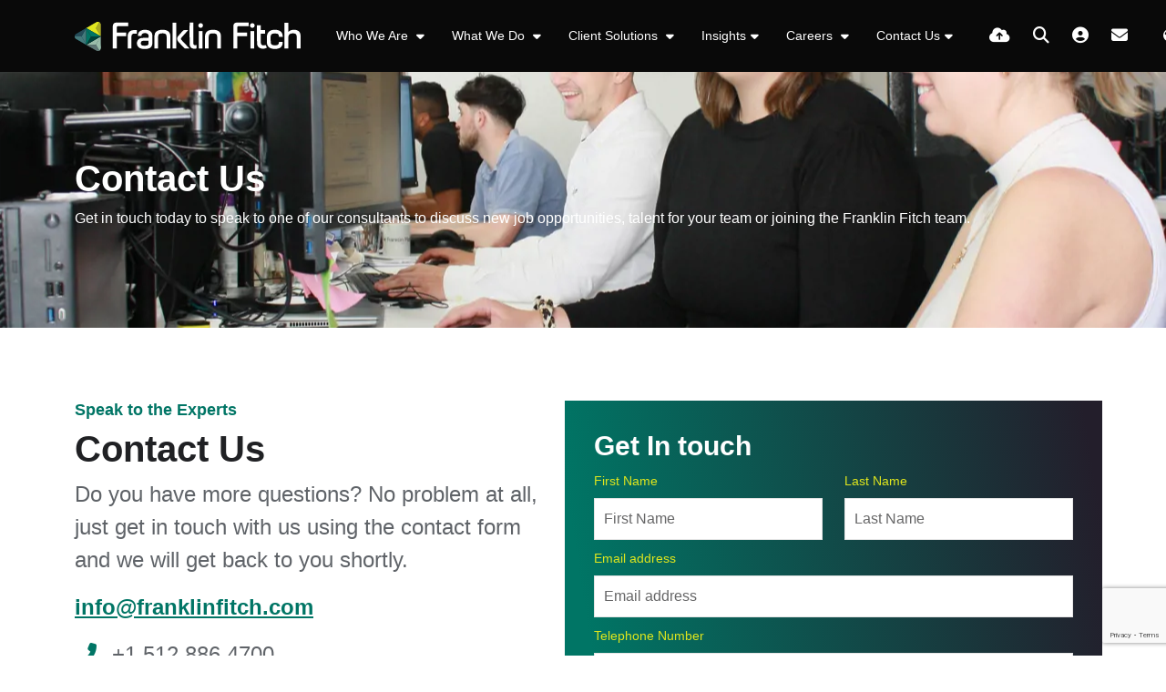

--- FILE ---
content_type: text/html
request_url: https://www.franklinfitch.com/us/contact-us/
body_size: 21043
content:
<!DOCTYPE html><html lang="en-us"><head>
        <meta charset="utf-8">
        <meta name="viewport" content="width=device-width, initial-scale=1, shrink-to-fit=no">
        <link rel="apple-touch-icon" sizes="57x57" href="/img/favicon/apple-icon-57x57.png">
        <link rel="apple-touch-icon" sizes="60x60" href="/img/favicon/apple-icon-60x60.png">
        <link rel="apple-touch-icon" sizes="72x72" href="/img/favicon/apple-icon-72x72.png">
        <link rel="apple-touch-icon" sizes="76x76" href="/img/favicon/apple-icon-76x76.png">
        <link rel="apple-touch-icon" sizes="114x114" href="/img/favicon/apple-icon-114x114.png">
        <link rel="apple-touch-icon" sizes="120x120" href="/img/favicon/apple-icon-120x120.png">
        <link rel="apple-touch-icon" sizes="144x144" href="/img/favicon/apple-icon-144x144.png">
        <link rel="apple-touch-icon" sizes="152x152" href="/img/favicon/apple-icon-152x152.png">
        <link rel="apple-touch-icon" sizes="180x180" href="/img/favicon/apple-icon-180x180.png">
        <link rel="icon" type="image/png" sizes="192x192" href="/img/favicon/android-icon-192x192.png">
        <link rel="icon" type="image/png" sizes="32x32" href="/img/favicon/favicon-32x32.png">
        <link rel="icon" type="image/png" sizes="96x96" href="/img/favicon/favicon-96x96.png">
        <link rel="icon" type="image/png" sizes="16x16" href="/img/favicon/favicon-16x16.png">
        <meta name="msapplication-TileColor" content="#ffffff">
        <meta name="msapplication-TileImage" content="/ms-icon-144x144.png">
        <meta name="theme-color" content="#ffffff">
<title>Contact Us | Franklin Fitch</title>
<meta name="description" content="Get in touch with Franklin Fitch for support with all of your IT infrastructure recruitment needs. Our specialist consultants are here to assist you."><meta name="keywords" content="">
        <!-- CSS framework -->
<link href="https://cdn.jsdelivr.net/npm/bootstrap@5.0.2/dist/css/bootstrap.min.css" rel="stylesheet" integrity="sha384-EVSTQN3/azprG1Anm3QDgpJLIm9Nao0Yz1ztcQTwFspd3yD65VohhpuuCOmLASjC" crossorigin="anonymous">
<!-- VSM framework -->
<link href="https://cdn2.wearevennture.co.uk/cdn/common/css/vsm.min.css" rel="stylesheet">
<link rel="stylesheet" href="/us/content/theme.css">
<!-- Icon fonts -->
<link href="https://cdn2.wearevennture.co.uk/cdn/common/css/all.min.css" rel="stylesheet">
<script src="/scripts/developer.js"></script>
<!--[if lt IE 9]>
    <script src="https://oss.maxcdn.com/html5shiv/3.7.2/html5shiv.min.js"></script>
    <script src="https://oss.maxcdn.com/respond/1.4.2/respond.min.js"></script>
<![endif]-->
        <link rel="canonical" href="https://www.franklinfitch.com/us/contact-us/"><!-- Google Tag Manager -->
<script>(function(w,d,s,l,i){w[l]=w[l]||[];w[l].push({'gtm.start':
new Date().getTime(),event:'gtm.js'});var f=d.getElementsByTagName(s)[0],
j=d.createElement(s),dl=l!='dataLayer'?'&l='+l:'';j.async=true;j.src=
'https://www.googletagmanager.com/gtm.js?id='+i+dl;f.parentNode.insertBefore(j,f);
})(window,document,'script','dataLayer','GTM-52S3JCC');</script>
<!-- End Google Tag Manager -->
    <meta name="referrer" content="unsafe-url"></head>
    <body>
        <div class="content-wrapper">
            
<header>
    <div class="vsm-top" data-section="vsm-default-top">
       
            <div class="signed-in-bar ajax-loggedin" style="display:none">
                <div class="container">
                    <div class="row justify-content-end">
                        <div class="col-auto align-items-center d-flex justify-content-center">
                            <span class="signed-as">Signed in as <a href="" class="ajax-loggedin-name ajax-loggedin-dashboardUrl"></a></span>
                            <div class="media ajax-loggedin-initials" data-initials="">
                                <img src="https://via.placeholder.com/150x150" class="ajax-loggedin-image">
                            </div>
                            <a href="" class="sign-out-btn" onclick="(function(event){ event.preventDefault(); document.getElementById('logout-form').submit(); return false; })(event)"><i class="fas fa-sign-out-alt"></i></a>
                            <form action="/candidate/logout/" method="post" id="logout-form" style="display:none;"></form>
                        </div>
                    </div>
                </div>
            </div>
            <div class="navigation">
                <div class="container">
                    <div class="row align-items-center justify-content-between nowrap">
                        <div class="col-auto">
                            <a href="/us/" class="brand">
                                <img src="/us/uploads/franklin-fitch-logo-white-svg.svg" class="logo-1" alt="">
                                <img src="/us/uploads/apple-icon-180x180.webp" class="logo-2" alt="">
                            </a>
                        </div>
                        <div class="col d-flex">
                            <div class="primary-nav">
                                
<!-- Meganav -->
<nav>
    <ul>
        
            
                
                
            
         
            
                
            
        
            <li class="meganav">
                <a href="/us/">
                    Who We Are
                </a>
                <div class="mega-menu">
                    <div class="container">
                        <div class="row">
                            <div class="col-md-7">
                                <div class="list">
                                    <h4>
                                        Who We Are
                                    </h4>
                                    <nav>
                                        
                                            
                                            <a href="/us/about-us/" data-sublist="">
                                                <span>
                                                    About Us
                                                </span>
                                            </a>
                                            
                                        
                                            
                                            <a href="/us/about-us/meet-the-team/" data-sublist="">
                                                <span>
                                                    Meet the team
                                                </span>
                                            </a>
                                            
                                        
                                            
                                            <a href="/us/about-us/inclusive-infrastructure/" data-sublist="sublist3">
                                                <span>
                                                    Inclusive Infrastructure DE&amp;I
                                                </span>
                                            </a>
                                            
                                        
                                            
                                            <a href="/us/resources/" data-sublist="">
                                                <span>
                                                    Media Hub
                                                </span>
                                            </a>
                                            
                                        
                                    </nav>
                                </div>
                                
                                 <!--
                                <div class="sub-list" data-sublist-items="sublist1" style="display:none;">
                                    <h4>
                                        <a href="/us/about-us/">
                                            About Us
                                        </a>
                                    </h4>
                                    <nav>
                                        
                                    </nav>
                                </div>
                                 -->
                                
                                 <!--
                                <div class="sub-list" data-sublist-items="sublist2" style="display:none;">
                                    <h4>
                                        <a href="/us/about-us/meet-the-team/">
                                            Meet the team
                                        </a>
                                    </h4>
                                    <nav>
                                        
                                    </nav>
                                </div>
                                 -->
                                
                                
                                <div class="sub-list" data-sublist-items="sublist3" style="display:none;">
                                    <h4>
                                        <a href="/us/about-us/inclusive-infrastructure/">
                                            Inclusive Infrastructure DE&amp;I
                                        </a>
                                    </h4>
                                    <nav>
                                        
                                        <a href="/us/about-us/inclusive-infrastructure/dei-stories/">DE&amp;I Stories</a>
                                        
                                        <a href="/us/about-us/inclusive-infrastructure/tech-talent-spotlight-series/">Tech Talent Spotlight Series</a>
                                        
                                    </nav>
                                </div>
                                
                                
                                 <!--
                                <div class="sub-list" data-sublist-items="sublist4" style="display:none;">
                                    <h4>
                                        <a href="/us/resources/">
                                            Media Hub
                                        </a>
                                    </h4>
                                    <nav>
                                        
                                    </nav>
                                </div>
                                 -->
                                
                            </div>
                            <div class="col-md-5">
                                <div class="nav-inserts">
                                    <h4>
                                        Latest Resources
                                        <a href="/us/resources/">
                                            View All
                                        </a>
                                    </h4>
                                    <div class="inserts">
                                        <div class="row">
                                           <script type="text/html" class="vsm-media-liquid" data-tag="" data-category="" data-mediatype="blog" data-hasrollback="">
                                                {% assign countinc = 0 %}{% for item in items %}{% assign countinc = countinc | plus: 1 %}{% if countinc < 3 %}<div class="col"><a href="{{item.url}}" class="insert" style="background-image:url('{{item.image}}')"><h5 class="xs-heading">{{item.title}}</h5><span class="faux-link"><span>Learn More</span></span></a></div>{% endif %}{% endfor %}
                                            </script>
                                        </div>
                                    </div>
                                </div>
                            </div>
                        </div>
                    </div>
                </div>
            </li>
        
            
                
                
            
         
            
                
            
        
            <li class="meganav">
                <a href="/us/about-us/">
                    What We Do
                </a>
                <div class="mega-menu">
                    <div class="container">
                        <div class="row">
                            <div class="col-md-7">
                                <div class="list">
                                    <h4>
                                        What We Do
                                    </h4>
                                    <nav>
                                        
                                            
                                            <a href="/us/clients/" data-sublist="sublist1">
                                                <span>
                                                    Client Services
                                                </span>
                                            </a>
                                            
                                        
                                            
                                            <a href="/us/candidates/" data-sublist="sublist2">
                                                <span>
                                                    Candidate Services
                                                </span>
                                            </a>
                                            
                                        
                                            
                                            <a href="/us/specializations/" data-sublist="sublist3">
                                                <span>
                                                    Our Specializations
                                                </span>
                                            </a>
                                            
                                        
                                            
                                            <a href="/us/clients/channel-talent-solutions/" data-sublist="sublist4">
                                                <span>
                                                    Channel Talent Solutions
                                                </span>
                                            </a>
                                            
                                        
                                            
                                            <a href="/us/clients/legal-staffing/" data-sublist="sublist5">
                                                <span>
                                                    Legal Technical Talent Solutions
                                                </span>
                                            </a>
                                            
                                        
                                            
                                            <a href="/us/clients/events/" data-sublist="sublist6">
                                                <span>
                                                    Events
                                                </span>
                                            </a>
                                            
                                        
                                    </nav>
                                </div>
                                
                                
                                <div class="sub-list" data-sublist-items="sublist1" style="display:none;">
                                    <h4>
                                        <a href="/us/clients/">
                                            Client Services
                                        </a>
                                    </h4>
                                    <nav>
                                        
                                        <a href="/us/clients/permanent-recruitment-services/">Permanent Recruitment Solutions</a>
                                        
                                        <a href="/us/clients/contract-recruitment-services/">Contract Recruitment Solutions</a>
                                        
                                        <a href="/us/clients/embedded-recruitment-services/">Embedded Recruitment Solutions</a>
                                        
                                    </nav>
                                </div>
                                
                                
                                
                                <div class="sub-list" data-sublist-items="sublist2" style="display:none;">
                                    <h4>
                                        <a href="/us/candidates/">
                                            Candidate Services
                                        </a>
                                    </h4>
                                    <nav>
                                        
                                        <a href="/us/candidates/submit-resume/">Submit Resume</a>
                                        
                                        <a href="/us/candidates/resume-templates-permanent/">Resume Templates</a>
                                        
                                    </nav>
                                </div>
                                
                                
                                
                                <div class="sub-list" data-sublist-items="sublist3" style="display:none;">
                                    <h4>
                                        <a href="/us/specializations/">
                                            Our Specializations
                                        </a>
                                    </h4>
                                    <nav>
                                        
                                        <a href="/us/specializations/gtm/">Go‐To‐market (GTM)</a>
                                        
                                        <a href="/us/specializations/ai/">AI</a>
                                        
                                        <a href="/us/specializations/network-recruitment/">Network</a>
                                        
                                        <a href="/us/specializations/devops-recruitment/">Server, Cloud &amp; DevOps</a>
                                        
                                        <a href="/us/specializations/cyber-security-recruitment/">Security</a>
                                        
                                        <a href="/us/specializations/it-operations-and-support-recruitment/">IT Operations &amp; Support</a>
                                        
                                        <a href="/us/specializations/it-management-recruitment/">IT Management</a>
                                        
                                    </nav>
                                </div>
                                
                                
                                
                                <div class="sub-list" data-sublist-items="sublist4" style="display:none;">
                                    <h4>
                                        <a href="/us/clients/channel-talent-solutions/">
                                            Channel Talent Solutions
                                        </a>
                                    </h4>
                                    <nav>
                                        
                                        <a href="/us/clients/channel-talent-solutions/channel-pulse-report/">Channel Insights</a>
                                        
                                    </nav>
                                </div>
                                
                                
                                
                                <div class="sub-list" data-sublist-items="sublist5" style="display:none;">
                                    <h4>
                                        <a href="/us/clients/legal-staffing/">
                                            Legal Technical Talent Solutions
                                        </a>
                                    </h4>
                                    <nav>
                                        
                                        <a href="/us/clients/legal-staffing/us-legal-staffing-report/">Report: Legal Technical Staffing</a>
                                        
                                    </nav>
                                </div>
                                
                                
                                
                                <div class="sub-list" data-sublist-items="sublist6" style="display:none;">
                                    <h4>
                                        <a href="/us/clients/events/">
                                            Events
                                        </a>
                                    </h4>
                                    <nav>
                                        
                                        <a href="/us/clients/events/roundtable/">Roundtable Event</a>
                                        
                                    </nav>
                                </div>
                                
                                
                            </div>
                            <div class="col-md-5">
                                <div class="nav-inserts">
                                    <h4>
                                        Latest Resources
                                        <a href="/us/resources/">
                                            View All
                                        </a>
                                    </h4>
                                    <div class="inserts">
                                        <div class="row">
                                           <script type="text/html" class="vsm-media-liquid" data-tag="" data-category="" data-mediatype="blog" data-hasrollback="">
                                                {% assign countinc = 0 %}{% for item in items %}{% assign countinc = countinc | plus: 1 %}{% if countinc < 3 %}<div class="col"><a href="{{item.url}}" class="insert" style="background-image:url('{{item.image}}')"><h5 class="xs-heading">{{item.title}}</h5><span class="faux-link"><span>Learn More</span></span></a></div>{% endif %}{% endfor %}
                                            </script>
                                        </div>
                                    </div>
                                </div>
                            </div>
                        </div>
                    </div>
                </div>
            </li>
        
            
                
                
            
         
            
                
            
        
            <li class="meganav">
                <a href="/us/clients/">
                    Client Solutions
                </a>
                <div class="mega-menu">
                    <div class="container">
                        <div class="row">
                            <div class="col-md-7">
                                <div class="list">
                                    <h4>
                                        Client Solutions
                                    </h4>
                                    <nav>
                                        
                                            
                                            <a href="/us/clients/permanent-recruitment-services/" data-sublist="sublist1">
                                                <span>
                                                    Permanent Recruitment Services
                                                </span>
                                            </a>
                                            
                                        
                                            
                                            <a href="/us/clients/contract-recruitment-services/" data-sublist="">
                                                <span>
                                                    Contract Recruitment Services
                                                </span>
                                            </a>
                                            
                                        
                                            
                                            <a href="/us/clients/embedded-recruitment-services/" data-sublist="">
                                                <span>
                                                    Embedded Recruitment Services
                                                </span>
                                            </a>
                                            
                                        
                                    </nav>
                                </div>
                                
                                
                                <div class="sub-list" data-sublist-items="sublist1" style="display:none;">
                                    <h4>
                                        <a href="/us/clients/permanent-recruitment-services/">
                                            Permanent Recruitment Services
                                        </a>
                                    </h4>
                                    <nav>
                                        
                                        <a href="/us/clients/permanent-recruitment-services/contingent-recruitment/">Contingent Search</a>
                                        
                                        <a href="/us/clients/permanent-recruitment-services/retained/">Retained Search</a>
                                        
                                    </nav>
                                </div>
                                
                                
                                 <!--
                                <div class="sub-list" data-sublist-items="sublist2" style="display:none;">
                                    <h4>
                                        <a href="/us/clients/contract-recruitment-services/">
                                            Contract Recruitment Services
                                        </a>
                                    </h4>
                                    <nav>
                                        
                                    </nav>
                                </div>
                                 -->
                                
                                 <!--
                                <div class="sub-list" data-sublist-items="sublist3" style="display:none;">
                                    <h4>
                                        <a href="/us/clients/embedded-recruitment-services/">
                                            Embedded Recruitment Services
                                        </a>
                                    </h4>
                                    <nav>
                                        
                                    </nav>
                                </div>
                                 -->
                                
                            </div>
                            <div class="col-md-5">
                                <div class="nav-inserts">
                                    <h4>
                                        Latest Resources
                                        <a href="/us/resources/">
                                            View All
                                        </a>
                                    </h4>
                                    <div class="inserts">
                                        <div class="row">
                                           <script type="text/html" class="vsm-media-liquid" data-tag="" data-category="" data-mediatype="blog" data-hasrollback="">
                                                {% assign countinc = 0 %}{% for item in items %}{% assign countinc = countinc | plus: 1 %}{% if countinc < 3 %}<div class="col"><a href="{{item.url}}" class="insert" style="background-image:url('{{item.image}}')"><h5 class="xs-heading">{{item.title}}</h5><span class="faux-link"><span>Learn More</span></span></a></div>{% endif %}{% endfor %}
                                            </script>
                                        </div>
                                    </div>
                                </div>
                            </div>
                        </div>
                    </div>
                </div>
            </li>
        
            <li class="dropdown">
                <a href="/us/resources/">Insights</a>
                <ul><li><a href="/us/resources/">Articles</a></li><li><a href="/us/resources/search-results/?type=download">Downloads</a></li><li><a href="/us/clients/events/roundtable/">Events</a></li></ul>
            </li>
         
            
                
            
        
            
                
                    
                
                
                    
                        
                            
                                
                                    
                                        
                                    
                                    
                                        
                                            <!--
                                            <a href="/us/resources/"  data-sublist=""  >
                                                
                                                    
                                                
                                            
                                            -->
                                        
                                            <!--
                                            <a href="/us/resources/search-results/?type=download"  data-sublist=""  >
                                                
                                                    
                                                
                                            
                                            -->
                                        
                                            <!--
                                            <a href="/us/clients/events/roundtable/"  data-sublist=""  >
                                                
                                                    
                                                
                                            
                                            -->
                                        
                                    
                                
                                
                                 <!--
                                
                                    
                                        
                                            
                                        
                                    
                                    
                                        
                                    
                                
                                 -->
                                
                                 <!--
                                
                                    
                                        
                                            
                                        
                                    
                                    
                                        
                                    
                                
                                 -->
                                
                                 <!--
                                
                                    
                                        
                                            
                                        
                                    
                                    
                                        
                                    
                                
                                 -->
                                
                            
                            
                                
                                    
                                        
                                        
                                            
                                        
                                    
                                    
                                        
                                           
                                                
                                            
                                        
                                    
                                
                            
                        
                    
                
            
        
            
                
                
            
         
            
                
            
        
            <li class="meganav">
                <a href="/us/careers/">
                    Careers
                </a>
                <div class="mega-menu">
                    <div class="container">
                        <div class="row">
                            <div class="col-md-7">
                                <div class="list">
                                    <h4>
                                        Careers
                                    </h4>
                                    <nav>
                                        
                                            
                                            <a href="/us/work-at-franklin-fitch/" data-sublist="sublist1">
                                                <span>
                                                    Working at Franklin Fitch
                                                </span>
                                            </a>
                                            
                                        
                                            
                                            <a href="/us/job-search/" data-sublist="">
                                                <span>
                                                    IT Infrastructure Positions
                                                </span>
                                            </a>
                                            
                                        
                                    </nav>
                                </div>
                                
                                
                                <div class="sub-list" data-sublist-items="sublist1" style="display:none;">
                                    <h4>
                                        <a href="/us/work-at-franklin-fitch/">
                                            Working at Franklin Fitch
                                        </a>
                                    </h4>
                                    <nav>
                                        
                                        <a href="/us/our-story/">Our Story</a>
                                        
                                        <a href="/us/our-academy/">Our Academy</a>
                                        
                                        <a href="/us/employee-journeys/">Employee Journeys</a>
                                        
                                        <a href="/us/deandi/">DE&amp;I</a>
                                        
                                    </nav>
                                </div>
                                
                                
                                 <!--
                                <div class="sub-list" data-sublist-items="sublist2" style="display:none;">
                                    <h4>
                                        <a href="/us/job-search/">
                                            IT Infrastructure Positions
                                        </a>
                                    </h4>
                                    <nav>
                                        
                                    </nav>
                                </div>
                                 -->
                                
                            </div>
                            <div class="col-md-5">
                                <div class="nav-inserts">
                                    <h4>
                                        Latest Resources
                                        <a href="/us/resources/">
                                            View All
                                        </a>
                                    </h4>
                                    <div class="inserts">
                                        <div class="row">
                                           <script type="text/html" class="vsm-media-liquid" data-tag="" data-category="" data-mediatype="blog" data-hasrollback="">
                                                {% assign countinc = 0 %}{% for item in items %}{% assign countinc = countinc | plus: 1 %}{% if countinc < 3 %}<div class="col"><a href="{{item.url}}" class="insert" style="background-image:url('{{item.image}}')"><h5 class="xs-heading">{{item.title}}</h5><span class="faux-link"><span>Learn More</span></span></a></div>{% endif %}{% endfor %}
                                            </script>
                                        </div>
                                    </div>
                                </div>
                            </div>
                        </div>
                    </div>
                </div>
            </li>
        
            <li class="dropdown">
                <a href="/us/contact-us/">Contact Us</a>
                <ul></ul>
            </li>
         
            
                
            
        
            
                
                    
                
                
                    
                        
                            
                                
                                    
                                        
                                    
                                    
                                        
                                    
                                
                                
                            
                            
                                
                                    
                                        
                                        
                                            
                                        
                                    
                                    
                                        
                                           
                                                
                                            
                                        
                                    
                                
                            
                        
                    
                
            
        
    </ul>
</nav>
                                <div class="search-bar">
                                    <div class="form-holder">
                                        <form action="/us/job-search/">
                                            <div class="input-group">
                                                <input type="text" class="form-control" placeholder="Search for your new job" aria-label="Keyword" aria-describedby="" name="keyword">
                                                <div class="field">
                                                    <select name="jobtype" class="form-select">
                                                        <option value="" disabled="" selected="">Job Type</option>
                                                        <option value="">Any</option>
                                                        <option value="Permanent">Permanent</option>
                                                        <option value="Contract">Contract</option>
                                                    </select>
                                                </div>
                                                <button class="btn btn-primary" type="submit"><span><i class="fas fa-search"></i></span></button>
                                            </div>
                                        </form>
                                    </div>
                                </div>
                            </div>
                            <div class="more-nav">
                                <nav>
                                    <ul>
                                        <li><a href="" data-bs-toggle="modal" data-bs-target="#cv-dropoff"><i class="fas fa-cloud-upload-alt"></i></a></li>
                                        <li class="search-bar-btn"><a href="#"><i class="fas fa-search"></i></a></li>
                                        <li class="ajax-login" data-loginurl="/us/login/" data-candidatelink="/us/dashboard/"></li>
                                        <li><a href="/us/contact-us/"><i class="fas fa-envelope"></i></a></li>
                                        <!--<li class="lang"></li>-->
                                        
                                       <li class="country lang"><div class="toggle-drop">
    <!---->
    <span>
        <!--UK-->
        <span><i class="fas fa-globe-americas"></i></span> 
        <i class="fas fa-caret-down"></i>
    </span>
    <!---->
    <div class="menu-dropdown">
        <ul>
            
	        <li>
	            <a href="/de/">
	                <img src="/us/uploads/iconfinder_germany_flat_92094.webp" alt="">
	                <span>DE</span>
	            </a>
	        </li>
	        
	        <li>
	            <a href="/uk/">
	                <img src="/us/uploads/iconfinder_united-kingdom_flat_92402.webp" alt="">
	                <span>UK</span>
	            </a>
	        </li>
	        
	        <li>
	            <a href="/uk/">
	                <img src="/us/uploads/icon-language-welsh.webp" alt="">
	                <span>CY</span>
	            </a>
	        </li>
	        
	        
	        
	        
        </ul>
    </div>
</div>
</li>
                                        
                                        
                                        <li class="mobile"><span class="burger-menu toggle-menu slide-menu__control" data-action="toggle" data-target="mobile-menu"><span></span></span></li>
                                    </ul>
                                </nav>
                            </div>
                        </div>
                    </div>
                </div>
            </div>
       
    </div>
</header>
<div class="modal fade" id="cv-dropoff" tabindex="-1" aria-labelledby="exampleModalLabel" aria-hidden="true">
    <div class="modal-dialog modal-dialog-centered modal-lg">
        <div class="modal-content">
            <div class="modal-header">
                <button type="button" class="btn-close" data-bs-dismiss="modal" aria-label="Close"></button>
            </div>
            <div class="modal-body">
                <div class="bg" style="background-image:url('');">
                    <div class="component-wrapper">
                        <div class="vsm-body">
                            <div class="container">
                                <div class="row">
                                    <div class="col-12">
                                        <div class="content">
                                            <h3 class="md-heading">Quick Resume Dropoff</h3>
                                            <div class="rte">
                                                
                                            </div>
                                        </div>
                                    </div>
                                    <div class="col-12">
                                        <div class="form-holder">
                                            <form action="/api/form/curriculumvitae/vsm-drop-off-your-cv/" id="modalPopUp" data-vennture-form="true" callback="onDropCV" enablebuttonaftersuccess="false" method="post" class="apteveForm">
                                                <input type="hidden" name="redirect-to" value="/us/thankyou-uploadcv/">
                                                <input type="hidden" class="" placeholder="Consultant Email Address" id="63" name="consultantemailaddress" value="">
                                                <div class="row">
                                                    <div class="col">
                                                        <div class="element text form-group">
                                                            <label>First Name</label>
                                                            <div class="field">
                                                                <input type="text" name="firstname" data-req="Required" placeholder="First Name" class="form-control">
                                                            </div>
                                                            <span class="error required-text" style="display:none;">
    This is a required field
</span>
                                                        </div>
                                                    </div>
                                                    <div class="col">
                                                        <div class="element text form-group">
                                                            <label>Last Name</label>
                                                            <div class="field">
                                                                <input type="text" name="lastname" data-req="Required" placeholder="Last Name" class="form-control">
                                                            </div>
                                                            <span class="error required-text" style="display:none;">
    This is a required field
</span>
                                                        </div>
                                                    </div>
                                                </div>
                                                <div class="row">
                                                    <div class="col">
                                                        <div class="element text form-group">
                                                            <label>Email</label>
                                                            <div class="field">
                                                                <input type="email" name="email" data-req="Required" placeholder="Email address..." class="form-control">
                                                            </div>
                                                            <span class="error required-text" style="display:none;">
    This is a required field
</span>
                                                            <span class="error required-email" style="display:none;">
    A valid email address is required
</span>
                                                        </div>
                                                    </div>
                                                </div>
                                                <div class="row">
                                                    <div class="col">
                                                        <div class="element select form-group">
                                                            <label>Resume, LinkedIn or Dropbox URL</label>
                                                            <div class="field">
                                                                <select data-req="Required" data-isselected="false" class="form-select" id="dropcv-cvtype" name="dropcv-cvtype" onchange="(function(e){ document.getElementById('dropcv-cv-url').style.display=e.value=='linkedin'||e.value=='dropbox'?'block':'none'; document.getElementById('dropcv-cv-file').style.display=e.value==='cv'||e.value==''?'block':'none';})(this)">
                                                                    <option value="-- Please Select --" selected="">-- Please Select --</option>
                                                                    <option value="cv">Upload</option>
                                                                    <option value="linkedin">LinkedIn or Dropbox URL</option>
                                                                </select>
                                                            </div>
                                                            <span class="error required-text" style="display:none;">
    This is a required field
</span>
                                                        </div>
                                                    </div>
                                                    <div class="col">
                                                        <div class="element text form-group" style="display:none" id="dropcv-cv-url">
                                                            <label>LinkedIn or Dropbox URL</label>
                                                            <div class="field">
                                                                <input data-req="Required" type="text" id="dropcv-cv-url" name="linkedinurl" placeholder="LinkedIn or Dropbox URL" class="form-control">
                                                            </div>
                                                            <span class="error required-text" style="display:none;">
    This is a required field
</span>
                                                        </div>
                                                        <div class="element file" id="dropcv-cv-file" style="display:none">
                                                            <label>Upload</label>
                                                            <div class="field">
                                                                <div class="custom-file">
                                                                    <input data-req="Required" id="dropcv-cv-file-input" name="cv" type="file" class="custom-file-input" data-isfilevalid="false">
                                                                    <label class="custom-file-label" for="dropcv-cv-file-input">
                                                                        <span class="d-inline-block text-truncate w-75">Choose file</span>
                                                                    </label>
                                                                </div>
                                                                <span class="error required-text" style="display:none;">
    This is a required field
</span>
                                                            </div>
                                                        </div>              
                                                    </div>
                                                </div>
                                                <div class="row">
                                                    <div class="col">
                                                        <div class="element checkbox form-group">
                                                            <div class="field">
                                                                <div class="icheck-primary">
                                                                    <input type="checkbox" name="terms" id="marketingmain">
                                                                    <label for="marketingmain">
                                                                        <p>*opt in for marketing</p>
                                                                    </label>
                                                                </div>
                                                            </div>
                                                        </div>
                                                    </div>
                                                </div>
                                                <div class="row">
                                                    <div class="col">
                                                        <div class="element checkbox form-group">
                                                            <div class="field">
                                                                <div class="icheck-primary">
                                                                    <input data-req="Required" type="checkbox" name="terms" id="maindropcv-terms" data-must-check="true">
                                                                    <label for="maindropcv-terms">
                                                                        <p>
    By submitting this form, you agree to our  <a href="/us/cookie-policy/" target="_blank">Cookie Policy</a>, <a href="/us/privacy-policy/" target="_blank">Privacy Policy</a> &amp; <a href="/us/terms-and-conditions/" target="_blank">Terms &amp; Conditions.</a>
</p>
                                                                    </label>
                                                                </div>
                                                            </div>
                                                            <span class="error required-text" style="display:none;">
    This is a required field
</span>
                                                        </div>
                                                    </div>
                                                </div>
                                                <div class="row">
                                                    <div class="col-auto">
                                                        <div class="element submit">
                                                            <input type="submit" class="btn" value="Submit">
                                                        </div>
                                                    </div>
                                                </div>
                                            </form>
                                        </div>
                                    </div>
                                </div>
                            </div>
                        </div>
                    </div>
                </div>
            </div>
        </div>
    </div>
</div>
<nav class="slide-menu" id="mobile-menu">
    <ul>
        
        <li>
            <a href="/us/">
                Who We Are
            </a>
            <ul>
                
                <li>
                    <a href="/us/about-us/">
                        About Us
                    </a>
                     
                        
                     
                </li>
                
                <li>
                    <a href="/us/about-us/meet-the-team/">
                        Meet the Team
                    </a>
                     
                        
                     
                </li>
                
                <li>
                    <a href="/us/about-us/inclusive-infrastructure/tech-talent-spotlight-series/">
                        DE&amp;I
                    </a>
                    <ul>
                        
                        <li>
                            <a href="/us/about-us/inclusive-infrastructure/dei-stories/">
                                DE&amp;I Stories
                            </a>
                        </li>
                        
                        <li>
                            <a href="">
                                Tech Talent Spotlight Series
                            </a>
                        </li>
                        
                    </ul>
                </li>
                
            </ul>
        </li>
        
        <li>
            <a href="/us/about-us/">
                What We Do
            </a>
            <ul>
                
                <li>
                    <a href="/us/clients/">
                        Client Services
                    </a>
                    <ul>
                        
                        <li>
                            <a href="/us/clients/permanent-recruitment-services/">
                                Permanent Recruitment Solutions
                            </a>
                        </li>
                        
                        <li>
                            <a href="/us/clients/contract-recruitment-services/">
                                Contract Recruitment Solutions
                            </a>
                        </li>
                        
                        <li>
                            <a href="">
                                Embedded Recruitment Solutions
                            </a>
                        </li>
                        
                        <li>
                            <a href="/us/clients/events/roundtable/">
                                Events
                            </a>
                        </li>
                        
                    </ul>
                </li>
                
                <li>
                    <a href="/us/candidates/">
                        Candidate Services
                    </a>
                    <ul>
                        
                        <li>
                            <a href="">
                                Job Search
                            </a>
                        </li>
                        
                    </ul>
                </li>
                
                <li>
                    <a href="/us/specializations/">
                        Our Specializations
                    </a>
                    <ul>
                        
                        <li>
                            <a href="/us/specializations/gtm/">
                                Go-To-Market (GTM)
                            </a>
                        </li>
                        
                        <li>
                            <a href="/us/specializations/network-recruitment/">
                                Network
                            </a>
                        </li>
                        
                        <li>
                            <a href="/us/specializations/devops-recruitment/">
                                Server, Cloud &amp; DevOps
                            </a>
                        </li>
                        
                        <li>
                            <a href="/us/specializations/cyber-security-recruitment/">
                                Security
                            </a>
                        </li>
                        
                        <li>
                            <a href="/us/specializations/it-operations-and-support-recruitment/">
                                IT Operations &amp; Support
                            </a>
                        </li>
                        
                        <li>
                            <a href="/us/specializations/it-management-recruitment/">
                                IT Management
                            </a>
                        </li>
                        
                        <li>
                            <a href="/us/specializations/ai/">
                                AI
                            </a>
                        </li>
                        
                    </ul>
                </li>
                
                <li>
                    <a href="/us/404/">
                        Login Link
                    </a>
                     
                        
                     
                </li>
                
                <li>
                    <a href="/us/clients/channel-talent-solutions/">
                        MSP Staffing
                    </a>
                     
                        
                     
                </li>
                
                <li>
                    <a href="/us/clients/legal-staffing/">
                        Legal Technical Staffing
                    </a>
                    <ul>
                        
                        <li>
                            <a href="/us/clients/legal-staffing/us-legal-staffing-report/">
                                Report: Legal Technical Staffing
                            </a>
                        </li>
                        
                    </ul>
                </li>
                
                <li>
                    <a href="/us/clients/events/">
                        Events
                    </a>
                    <ul>
                        
                        <li>
                            <a href="/us/clients/events/roundtable/">
                                Roundtable
                            </a>
                        </li>
                        
                    </ul>
                </li>
                
            </ul>
        </li>
        
        <li>
            <a href="/us/resources/">
                Insights
            </a>
            <ul>
                
                <li>
                    <a href="/us/resources/">
                        Articles
                    </a>
                     
                        
                     
                </li>
                
                <li>
                    <a href="">
                        Downloads 
                    </a>
                     
                        
                     
                </li>
                
                <li>
                    <a href="/us/clients/events/roundtable/">
                        Our Events
                    </a>
                     
                        
                     
                </li>
                
                <li>
                    <a href="/us/resources/search-results/">
                        Search Results
                    </a>
                     
                        
                     
                </li>
                
                <li>
                    <a href="/us/resources/search-results/">
                        All Media 
                    </a>
                     
                        
                     
                </li>
                
            </ul>
        </li>
        
        <li>
            <a href="/us/careers/">
                Careers
            </a>
            <ul>
                
                <li>
                    <a href="/us/work-at-franklin-fitch/">
                        Working at Franklin Fitch
                    </a>
                    <ul>
                        
                        <li>
                            <a href="/us/our-story/">
                                Our Story
                            </a>
                        </li>
                        
                        <li>
                            <a href="">
                                Our Academy
                            </a>
                        </li>
                        
                        <li>
                            <a href="/us/employee-journeys/">
                                Employee Journeys
                            </a>
                        </li>
                        
                        <li>
                            <a href="/us/deandi/">
                                DE&amp;I - Diversity, Equality &amp; Inclusion
                            </a>
                        </li>
                        
                    </ul>
                </li>
                
                <li>
                    <a href="">
                        IT Positions
                    </a>
                     
                        
                     
                </li>
                
            </ul>
        </li>
        
        <li>
            <a href="/us/contact-us/">
                Contact Us
            </a>
            
                
            
        </li>
        
    </ul>
</nav>
            <section class="main">
<div class="vsm-default-internal-hero   medium tertiary-bg" data-section="vsm-default-internal-hero-ReFMk2v0X__4=">
    
    <div class="bg" style="background-image: url('/us/uploads/contract_desk.webp');">
        <div class="component-wrapper">
            <div class="vsm-body">
                <div class="container">
                    <div class="row">
                        <div class="col">
                            <div class="content align-left">
                             
                             <h1 class="md-heading">Contact Us</h1>
                             <div class="rte"> <p>Get in touch today to speak to one of our consultants to discuss new job opportunities, talent for your team or joining the Franklin Fitch team.</p>
</div>
                             
                                
                                
                                 
                                
                                
                            </div>
                        </div>
                    </div>
                </div>
            </div>
        </div>
    </div>
</div>
<div class="vsm-split-get-in-touch-form-content padding-top padding-bottom  two_column" data-section="vsm-split-get-in-touch-form-and-content-ue0IzDeuQRU=">
    <div class="bg">
        <div class="component-wrapper">
            <div class="vsm-body">
                <div class="container">
                    <div class="row">
                        <div class="col">
                            <div class="content">
                                 <h5 class="xs-heading">Speak to the Experts</h5>
                                
                                <h2 class="md-heading">Contact Us</h2>
                               
                                <div class="rte larger-text"><p><font>Do you have more questions?&nbsp;</font><font>No problem at all, just get in touch with us using the contact form and we will get back to you shortly.</font></p></div>
                                 <ul class="general-contact-details">
                                <li><a href="mailto:info@franklinfitch.com">info@franklinfitch.com</a></li>
                                <li><i class="fas fa-phone-alt"></i> +1 512 886 4700</li>
                                
                                <li><i class="fas fa-map-marker-alt"></i> Meridian Plaza, Suite 360 1601 Rio Grande, Austin, TX 78701</li>
                                </ul>
                               <ul class="socials">
    <h4 class="xs-heading text-white">Connect with us</h4>
    
        <li>
            <a href="https://www.facebook.com/franklinfitchlimited/" target="_blank">
                <i class="fab fa-facebook"></i>
            </a>
        </li>
    
        <li>
            <a href="https://www.instagram.com/franklin_fitch/?hl=en" target="_blank">
                <i class="fab fa-instagram"></i>
            </a>
        </li>
    
        <li>
            <a href="https://twitter.com/Franklin_Fitch/status/1587346781368729603" target="_blank">
                <i class="fab fa-x-twitter"></i>
            </a>
        </li>
    
        <li>
            <a href="https://uk.linkedin.com/company/franklin-fitch" target="_blank">
                <i class="fab fa-linkedin"></i>
            </a>
        </li>
    
        <li>
            <a href="https://www.xing.com/pages/franklinfitchlimited" target="_blank">
                <i class="fab fa-xing"></i>
            </a>
        </li>
    
</ul>
                            </div>
                        </div>
                        <div class="col form-column">
                            <div class="form-holder">
                                <form action="https://cms.wearevennture.co.uk/form/submit/" enctype="multipart/form-data" id="vsm-split-get-in-touch-form" method="post" novalidate="novalidate" onkeypress="updateForm('vsm-split-get-in-touch-form', 'https://cms.wearevennture.co.uk', 'ue0IzDeuQRU=')" class="apteveForm">
                                    <input type="hidden" value="ue0IzDeuQRU=" name="formlink">
    	                                                        <input type="hidden" value="" name="extra"><input type="hidden" value="" name="password">
                                                                <input type="hidden" value="" name="authenticationkey" class="authenticationkey">
                                    <div class="row">
                                        <div class="col">
                                             <h2 class="sm-heading">Get In touch</h2>
                                            
                                        </div>
                                    </div>
                                    <div class="row">
                                        <div class="col">
                                            <div class="row">
                                                <div class="col">
                                                    <div class="element text form-group">
                                                        <label>First Name</label>
                                                        <div class="field">
                                                            <input placeholder="First Name" class="form-control" data-req="Required" id="first-name" name="first-name" type="text" data-val="true" data-val-required="Required">
                                                        </div>
                                                        <span class="error required-text" style="display:none;">
                                                            <span class="error required-text" style="display:none;">
    This is a required field
</span>
                                                        </span>
                                                    </div>
                                                </div>
                                                <div class="col">
                                                    <div class="element text form-group">
                                                        <label>Last Name</label>
                                                        <div class="field">
                                                            <input placeholder="Last Name" class="form-control" data-req="Required" id="last-name" name="last-name" type="text" data-val="true" data-val-required="Required">
                                                        </div>
                                                        <span class="error required-text" style="display:none;">
                                                            <span class="error required-text" style="display:none;">
    This is a required field
</span>
                                                        </span>
                                                    </div>
                                                </div>
                                            </div>
                                            <div class="row">
                                                <div class="col">
                                                    <div class="element text form-group">
                                                        <label>Email address</label>
                                                        <div class="field">
                                                            <input placeholder="Email address" class="form-control" data-req="Required" id="email-address" name="email-address" type="email" data-val="true" data-val-required="Required" data-val-email="Invalid Email">
                                                        </div>
                                                        <span class="error required-text" style="display:none;">
                                                            <span class="error required-text" style="display:none;">
    This is a required field
</span>
                                                        </span>
                                                        <span class="error required-email" style="display:none;">
                                                            <span class="error required-email" style="display:none;">
    A valid email address is required
</span>
                                                        </span>
                                                    </div>
                                                </div>
                                            </div>
                                            <div class="row">
                                                <div class="col">
                                                    <div class="element text form-group">
                                                        <label>Telephone Number</label>
                                                        <div class="field">
                                                            <input placeholder="Telephone Number" class="form-control" data-req="Required" id="telephone" name="telephone" type="text" data-val="true" data-val-required="Required">
                                                        </div>
                                                        <span class="error required-text" style="display:none;">
                                                            <span class="error required-text" style="display:none;">
    This is a required field
</span>
                                                        </span>
                                                    </div>
                                                </div>
                                            </div>
                                            <div class="row">
                                                <div class="col">
                                                    <div class="element textarea form-group">
                                                        <label>Your Message</label>
                                                        <div class="field">
                                                            <textarea placeholder="Your Message" rows="4" class="form-control" data-req="Required" id="message" name="message" type="textarea" data-val="true" data-val-required="Required"></textarea>
                                                        </div>
                                                        <span class="error required-text" style="display:none;">
                                                            <span class="error required-text" style="display:none;">
    This is a required field
</span>
                                                        </span>
                                                    </div>
                                                </div>
                                            </div>
                                            <div class="row">
                                                <div class="col">
                                                    <div class="element checkbox form-group">
                                                        <div class="field">
                                                            <div class="icheck-primary">
                                                                <input placeholder="Marketing Opt In" id="marketingoptin" name="marketingoptin" type="checkbox" value="Yes" data-val="false">
                                                                <label class="" for="marketingoptin">
                                                                    <span>
    You can unsubscribe any time you want using the link in our emails. For more details review our <a href="/us/privacy-policy/">Privacy Policy</a>.
</span>
                                                                </label>
                                                            </div>
                                                        </div>
                                                    </div>
                                                </div>
                                            </div>
                                            <div class="row">
                                                <div class="col">
                                                    <div class="element checkbox form-group">
                                                        <div class="field">
                                                            <div class="icheck-primary">
                                                                <input type="checkbox" id="terms-and-conditions" name="terms-and-conditions" data-req="Required">
                                                                <label class="" for="terms-and-conditions">
                                                                    <p>
    By submitting this form, you agree to our  <a href="/us/cookie-policy/" target="_blank">Cookie Policy</a>, <a href="/us/privacy-policy/" target="_blank">Privacy Policy</a> &amp; <a href="/us/terms-and-conditions/" target="_blank">Terms &amp; Conditions.</a>
</p>
                                                                </label>
                                                            </div>
                                                        </div>
                                                        <span class="error required-text" style="display:none;">
                                                            <span class="error required-text" style="display:none;">
    This is a required field
</span>
                                                        </span>
                                                    </div>
                                                </div>
                                            </div>
                                            <div class="row">
                                                <div class="col">
                                                    <div class="element submit">
                                                        <input type="submit" class="btn" value="Submit">
                                                        
                                                    </div>
                                                </div>
                                            </div>
                                        </div>
                                    </div>
                                </form>
                            </div>
                        </div>
                    </div>
                </div>
            </div>
        </div>
    </div>
</div><!-- Module name: CM Tabbed Content  -->
<div class="cm-tabbed-map side-nav  padding-top padding-bottom" data-section="cm-tabbed-map-Nbjsdhcdb3I=">
    <div class="bg">
        <div class="component-wrapper">
            <div class="cm-header">
                <div class="container">
                    <div class="row">
                        <div class="col">
                            
                            
                        </div>
                    </div>
                </div>
            </div>
            <div class="cm-body">
                <div class="flex-item">
                    <div class="container">
                        <div class="row">
                            <div class="col">
                                <div class="title">
                                     <h3 class="xs-heading">Select an office</h3>
                                </div>
                            </div>
                        </div>  
                        <div class="row">
                            <div class="col">
                            
                                <ul class="nav" id="" role="tablist">
                                    
                                    <li>
                                        <a href="" class="" id="austin-1-tab" data-bs-toggle="tab" data-bs-target="#austin-1" type="button" role="tab" aria-controls="austin-1" aria-selected="true" onclick="initMap1();return false;">
                                            Austin
                                        </a>
                                    </li>
                                    
                                    <li>
                                        <a href="" class="" id="london-2-tab" data-bs-toggle="tab" data-bs-target="#london-2" type="button" role="tab" aria-controls="london-2" aria-selected="true" onclick="initMap2();return false;">
                                            London
                                        </a>
                                    </li>
                                    
                                    <li>
                                        <a href="" class="" id="cardiff-3-tab" data-bs-toggle="tab" data-bs-target="#cardiff-3" type="button" role="tab" aria-controls="cardiff-3" aria-selected="true" onclick="initMap3();return false;">
                                            Cardiff
                                        </a>
                                    </li>
                                    
                                    <li>
                                        <a href="" class="" id="frankfurt-4-tab" data-bs-toggle="tab" data-bs-target="#frankfurt-4" type="button" role="tab" aria-controls="frankfurt-4" aria-selected="true" onclick="initMap4();return false;">
                                            Frankfurt
                                        </a>
                                    </li>
                                    
                                </ul>
                            </div>
                        </div>
                    </div>
                </div>
                <div class="flex-item">
                    <div class="container">
                         <div class="row">
                            <div class="col">
                                <div class="title">
                                    <h3 class="xs-heading">Office details</h3>
                                </div>
                            </div>
                        </div>  
                        <div class="row">
                            <div class="col">
                                <div class="tab-content" id="TabContent-Nbjsdhcdb3I=">
                                    <!--<div>-->
                                    
                                    <!--<div>-->
                                    <div class="tab-pane show  fade" role="tabpanel" id="austin-1">
                                        <div class="content">
                                            <div class="row">
                                                <div class="col">
                                                    <div class="map-holder" id="map1">
                                                        <script type="text/javascript">
                                                            function initMap1() {
                                                                console.log(1)
                                                                const center = new google.maps.LatLng(30.280140, -97.745440);
                                                                const map = new google.maps.Map(document.getElementById("map1"), {
                                                                    zoom: 15,
                                                                    center: center,
                                                                    styles: [{ "featureType": "water", "elementType": "geometry", "stylers": [{ "color": "#e9e9e9" }, { "lightness": 17 }] }, { "featureType": "landscape", "elementType": "geometry", "stylers": [{ "color": "#f5f5f5" }, { "lightness": 20 }] }, { "featureType": "road.highway", "elementType": "geometry.fill", "stylers": [{ "color": "#ffffff" }, { "lightness": 17 }] }, { "featureType": "road.highway", "elementType": "geometry.stroke", "stylers": [{ "color": "#ffffff" }, { "lightness": 29 }, { "weight": 0.2 }] }, { "featureType": "road.arterial", "elementType": "geometry", "stylers": [{ "color": "#ffffff" }, { "lightness": 18 }] }, { "featureType": "road.local", "elementType": "geometry", "stylers": [{ "color": "#ffffff" }, { "lightness": 16 }] }, { "featureType": "poi", "elementType": "geometry", "stylers": [{ "color": "#f5f5f5" }, { "lightness": 21 }] }, { "featureType": "poi.park", "elementType": "geometry", "stylers": [{ "color": "#dedede" }, { "lightness": 21 }] }, { "elementType": "labels.text.stroke", "stylers": [{ "visibility": "on" }, { "color": "#ffffff" }, { "lightness": 16 }] }, { "elementType": "labels.text.fill", "stylers": [{ "saturation": 36 }, { "color": "#333333" }, { "lightness": 40 }] }, { "elementType": "labels.icon", "stylers": [{ "visibility": "off" }] }, { "featureType": "transit", "elementType": "geometry", "stylers": [{ "color": "#f2f2f2" }, { "lightness": 19 }] }, { "featureType": "administrative", "elementType": "geometry.fill", "stylers": [{ "color": "#fefefe" }, { "lightness": 20 }] }, { "featureType": "administrative", "elementType": "geometry.stroke", "stylers": [{ "color": "#fefefe" }, { "lightness": 17 }, { "weight": 1.2 }] }]
                                                                });
                                                                const svgMarker = {
                                                                    path: "M172.268 501.67C26.97 291.031 0 269.413 0 192 0 85.961 85.961 0 192 0s192 85.961 192 192c0 77.413-26.97 99.031-172.268 309.67-9.535 13.774-29.93 13.773-39.464 0zM192 272c44.183 0 80-35.817 80-80s-35.817-80-80-80-80 35.817-80 80 35.817 80 80 80z",
                                                                    fillColor: "#256b64", 
                                                                    fillOpacity: 1,
                                                                    strokeWeight: 0,
                                                                    rotation: 0,
                                                                    scale: 0.05,
                                                                    anchor: new google.maps.Point(15, 30),
                                                                };
                                                                new google.maps.Marker({
                                                                    position: map.getCenter(),
                                                                    icon: svgMarker,
                                                                    map: map,
                                                                });
                                                            }
                                                        </script>
                                                    </div>
                                                </div>
                                            </div>
                                            <div class="row">
                                                <div class="col-12 col-md-4">
                                                    <div class="details">
                                                        <p>Address</p>
                                                        <div class="rte">
                                                            <address>
                                                                <p>Meridian Plaza Suite 360,<br>1601 Rio Grande,<br>Austin TX 78701</p><p>United States of America</p>
                                                            </address>
                                                            
                                                        </div>
                                                    </div>
                                                </div>
                                                <div class="col-12 col-md-4">
                                                    <div class="details">
                                                          <p>Email</p>
                                                        <div class="rte">
                                                            <a href="mailto:info@franklinfitch.com">info@franklinfitch.com</a>
                                                        </div>
                                                    </div>
                                                </div>
                                                <div class="col-12 col-md-4">
                                                    <div class="details">
                                                         <p>Phone</p>
                                                        <div class="rte">
                                                            <a href="tel:+1 512 886 4700">
                                                                +1 512 886 4700
                                                            </a>
                                                        </div>
                                                    </div>
                                                </div>
                                            </div>
                                        </div>
                                    </div>
                                     
                                    <!--<div>-->
                                    <div class="tab-pane show  fade" role="tabpanel" id="london-2">
                                        <div class="content">
                                            <div class="row">
                                                <div class="col">
                                                    <div class="map-holder" id="map2">
                                                        <script type="text/javascript">
                                                            function initMap2() {
                                                                console.log(1)
                                                                const center = new google.maps.LatLng(51.48021, -0.11263);
                                                                const map = new google.maps.Map(document.getElementById("map2"), {
                                                                    zoom: 15,
                                                                    center: center,
                                                                    styles: [{ "featureType": "water", "elementType": "geometry", "stylers": [{ "color": "#e9e9e9" }, { "lightness": 17 }] }, { "featureType": "landscape", "elementType": "geometry", "stylers": [{ "color": "#f5f5f5" }, { "lightness": 20 }] }, { "featureType": "road.highway", "elementType": "geometry.fill", "stylers": [{ "color": "#ffffff" }, { "lightness": 17 }] }, { "featureType": "road.highway", "elementType": "geometry.stroke", "stylers": [{ "color": "#ffffff" }, { "lightness": 29 }, { "weight": 0.2 }] }, { "featureType": "road.arterial", "elementType": "geometry", "stylers": [{ "color": "#ffffff" }, { "lightness": 18 }] }, { "featureType": "road.local", "elementType": "geometry", "stylers": [{ "color": "#ffffff" }, { "lightness": 16 }] }, { "featureType": "poi", "elementType": "geometry", "stylers": [{ "color": "#f5f5f5" }, { "lightness": 21 }] }, { "featureType": "poi.park", "elementType": "geometry", "stylers": [{ "color": "#dedede" }, { "lightness": 21 }] }, { "elementType": "labels.text.stroke", "stylers": [{ "visibility": "on" }, { "color": "#ffffff" }, { "lightness": 16 }] }, { "elementType": "labels.text.fill", "stylers": [{ "saturation": 36 }, { "color": "#333333" }, { "lightness": 40 }] }, { "elementType": "labels.icon", "stylers": [{ "visibility": "off" }] }, { "featureType": "transit", "elementType": "geometry", "stylers": [{ "color": "#f2f2f2" }, { "lightness": 19 }] }, { "featureType": "administrative", "elementType": "geometry.fill", "stylers": [{ "color": "#fefefe" }, { "lightness": 20 }] }, { "featureType": "administrative", "elementType": "geometry.stroke", "stylers": [{ "color": "#fefefe" }, { "lightness": 17 }, { "weight": 1.2 }] }]
                                                                });
                                                                const svgMarker = {
                                                                    path: "M172.268 501.67C26.97 291.031 0 269.413 0 192 0 85.961 85.961 0 192 0s192 85.961 192 192c0 77.413-26.97 99.031-172.268 309.67-9.535 13.774-29.93 13.773-39.464 0zM192 272c44.183 0 80-35.817 80-80s-35.817-80-80-80-80 35.817-80 80 35.817 80 80 80z",
                                                                    fillColor: "#256b64", 
                                                                    fillOpacity: 1,
                                                                    strokeWeight: 0,
                                                                    rotation: 0,
                                                                    scale: 0.05,
                                                                    anchor: new google.maps.Point(15, 30),
                                                                };
                                                                new google.maps.Marker({
                                                                    position: map.getCenter(),
                                                                    icon: svgMarker,
                                                                    map: map,
                                                                });
                                                            }
                                                        </script>
                                                    </div>
                                                </div>
                                            </div>
                                            <div class="row">
                                                <div class="col-12 col-md-4">
                                                    <div class="details">
                                                        <p>Address</p>
                                                        <div class="rte">
                                                            <address>
                                                                <p>1 Pickle Mews,<br id="isPasted">London SW9 0FJ</p><p>United Kingdom</p>
                                                            </address>
                                                            
                                                        </div>
                                                    </div>
                                                </div>
                                                <div class="col-12 col-md-4">
                                                    <div class="details">
                                                          <p>Email</p>
                                                        <div class="rte">
                                                            <a href="mailto:info@franklinfitch.com">info@franklinfitch.com</a>
                                                        </div>
                                                    </div>
                                                </div>
                                                <div class="col-12 col-md-4">
                                                    <div class="details">
                                                         <p>Phone</p>
                                                        <div class="rte">
                                                            <a href="tel:+44 (0) 203 696 7950">
                                                                +44 (0) 203 696 7950
                                                            </a>
                                                        </div>
                                                    </div>
                                                </div>
                                            </div>
                                        </div>
                                    </div>
                                     
                                    <!--<div>-->
                                    <div class="tab-pane show  fade" role="tabpanel" id="cardiff-3">
                                        <div class="content">
                                            <div class="row">
                                                <div class="col">
                                                    <div class="map-holder" id="map3">
                                                        <script type="text/javascript">
                                                            function initMap3() {
                                                                console.log(1)
                                                                const center = new google.maps.LatLng(51.483, -3.1775);
                                                                const map = new google.maps.Map(document.getElementById("map3"), {
                                                                    zoom: 15,
                                                                    center: center,
                                                                    styles: [{ "featureType": "water", "elementType": "geometry", "stylers": [{ "color": "#e9e9e9" }, { "lightness": 17 }] }, { "featureType": "landscape", "elementType": "geometry", "stylers": [{ "color": "#f5f5f5" }, { "lightness": 20 }] }, { "featureType": "road.highway", "elementType": "geometry.fill", "stylers": [{ "color": "#ffffff" }, { "lightness": 17 }] }, { "featureType": "road.highway", "elementType": "geometry.stroke", "stylers": [{ "color": "#ffffff" }, { "lightness": 29 }, { "weight": 0.2 }] }, { "featureType": "road.arterial", "elementType": "geometry", "stylers": [{ "color": "#ffffff" }, { "lightness": 18 }] }, { "featureType": "road.local", "elementType": "geometry", "stylers": [{ "color": "#ffffff" }, { "lightness": 16 }] }, { "featureType": "poi", "elementType": "geometry", "stylers": [{ "color": "#f5f5f5" }, { "lightness": 21 }] }, { "featureType": "poi.park", "elementType": "geometry", "stylers": [{ "color": "#dedede" }, { "lightness": 21 }] }, { "elementType": "labels.text.stroke", "stylers": [{ "visibility": "on" }, { "color": "#ffffff" }, { "lightness": 16 }] }, { "elementType": "labels.text.fill", "stylers": [{ "saturation": 36 }, { "color": "#333333" }, { "lightness": 40 }] }, { "elementType": "labels.icon", "stylers": [{ "visibility": "off" }] }, { "featureType": "transit", "elementType": "geometry", "stylers": [{ "color": "#f2f2f2" }, { "lightness": 19 }] }, { "featureType": "administrative", "elementType": "geometry.fill", "stylers": [{ "color": "#fefefe" }, { "lightness": 20 }] }, { "featureType": "administrative", "elementType": "geometry.stroke", "stylers": [{ "color": "#fefefe" }, { "lightness": 17 }, { "weight": 1.2 }] }]
                                                                });
                                                                const svgMarker = {
                                                                    path: "M172.268 501.67C26.97 291.031 0 269.413 0 192 0 85.961 85.961 0 192 0s192 85.961 192 192c0 77.413-26.97 99.031-172.268 309.67-9.535 13.774-29.93 13.773-39.464 0zM192 272c44.183 0 80-35.817 80-80s-35.817-80-80-80-80 35.817-80 80 35.817 80 80 80z",
                                                                    fillColor: "#256b64", 
                                                                    fillOpacity: 1,
                                                                    strokeWeight: 0,
                                                                    rotation: 0,
                                                                    scale: 0.05,
                                                                    anchor: new google.maps.Point(15, 30),
                                                                };
                                                                new google.maps.Marker({
                                                                    position: map.getCenter(),
                                                                    icon: svgMarker,
                                                                    map: map,
                                                                });
                                                            }
                                                        </script>
                                                    </div>
                                                </div>
                                            </div>
                                            <div class="row">
                                                <div class="col-12 col-md-4">
                                                    <div class="details">
                                                        <p>Address</p>
                                                        <div class="rte">
                                                            <address>
                                                                <p>17th Floor Capital Tower,<br>9 Greyfriars Road,<br>Cardiff CF10 3AG</p><p>United Kingdom</p><p>&nbsp;</p>
                                                            </address>
                                                            
                                                        </div>
                                                    </div>
                                                </div>
                                                <div class="col-12 col-md-4">
                                                    <div class="details">
                                                          <p>Email</p>
                                                        <div class="rte">
                                                            <a href="mailto:info@franklinfitch.com">info@franklinfitch.com</a>
                                                        </div>
                                                    </div>
                                                </div>
                                                <div class="col-12 col-md-4">
                                                    <div class="details">
                                                         <p>Phone Number</p>
                                                        <div class="rte">
                                                            <a href="tel:+44 (0) 29 2116 7777">
                                                                +44 (0) 29 2116 7777
                                                            </a>
                                                        </div>
                                                    </div>
                                                </div>
                                            </div>
                                        </div>
                                    </div>
                                     
                                    <!--<div>-->
                                    <div class="tab-pane show  fade" role="tabpanel" id="frankfurt-4">
                                        <div class="content">
                                            <div class="row">
                                                <div class="col">
                                                    <div class="map-holder" id="map4">
                                                        <script type="text/javascript">
                                                            function initMap4() {
                                                                console.log(1)
                                                                const center = new google.maps.LatLng(50.105970, 8.686860);
                                                                const map = new google.maps.Map(document.getElementById("map4"), {
                                                                    zoom: 15,
                                                                    center: center,
                                                                    styles: [{ "featureType": "water", "elementType": "geometry", "stylers": [{ "color": "#e9e9e9" }, { "lightness": 17 }] }, { "featureType": "landscape", "elementType": "geometry", "stylers": [{ "color": "#f5f5f5" }, { "lightness": 20 }] }, { "featureType": "road.highway", "elementType": "geometry.fill", "stylers": [{ "color": "#ffffff" }, { "lightness": 17 }] }, { "featureType": "road.highway", "elementType": "geometry.stroke", "stylers": [{ "color": "#ffffff" }, { "lightness": 29 }, { "weight": 0.2 }] }, { "featureType": "road.arterial", "elementType": "geometry", "stylers": [{ "color": "#ffffff" }, { "lightness": 18 }] }, { "featureType": "road.local", "elementType": "geometry", "stylers": [{ "color": "#ffffff" }, { "lightness": 16 }] }, { "featureType": "poi", "elementType": "geometry", "stylers": [{ "color": "#f5f5f5" }, { "lightness": 21 }] }, { "featureType": "poi.park", "elementType": "geometry", "stylers": [{ "color": "#dedede" }, { "lightness": 21 }] }, { "elementType": "labels.text.stroke", "stylers": [{ "visibility": "on" }, { "color": "#ffffff" }, { "lightness": 16 }] }, { "elementType": "labels.text.fill", "stylers": [{ "saturation": 36 }, { "color": "#333333" }, { "lightness": 40 }] }, { "elementType": "labels.icon", "stylers": [{ "visibility": "off" }] }, { "featureType": "transit", "elementType": "geometry", "stylers": [{ "color": "#f2f2f2" }, { "lightness": 19 }] }, { "featureType": "administrative", "elementType": "geometry.fill", "stylers": [{ "color": "#fefefe" }, { "lightness": 20 }] }, { "featureType": "administrative", "elementType": "geometry.stroke", "stylers": [{ "color": "#fefefe" }, { "lightness": 17 }, { "weight": 1.2 }] }]
                                                                });
                                                                const svgMarker = {
                                                                    path: "M172.268 501.67C26.97 291.031 0 269.413 0 192 0 85.961 85.961 0 192 0s192 85.961 192 192c0 77.413-26.97 99.031-172.268 309.67-9.535 13.774-29.93 13.773-39.464 0zM192 272c44.183 0 80-35.817 80-80s-35.817-80-80-80-80 35.817-80 80 35.817 80 80 80z",
                                                                    fillColor: "#256b64", 
                                                                    fillOpacity: 1,
                                                                    strokeWeight: 0,
                                                                    rotation: 0,
                                                                    scale: 0.05,
                                                                    anchor: new google.maps.Point(15, 30),
                                                                };
                                                                new google.maps.Marker({
                                                                    position: map.getCenter(),
                                                                    icon: svgMarker,
                                                                    map: map,
                                                                });
                                                            }
                                                        </script>
                                                    </div>
                                                </div>
                                            </div>
                                            <div class="row">
                                                <div class="col-12 col-md-4">
                                                    <div class="details">
                                                        <p>Address</p>
                                                        <div class="rte">
                                                            <address>
                                                                <p>7. OG,<br>Walter-Kolb-Straße 5-7,<br>60594 Frankfurt am Main</p><p>Germany</p>
                                                            </address>
                                                            
                                                        </div>
                                                    </div>
                                                </div>
                                                <div class="col-12 col-md-4">
                                                    <div class="details">
                                                          <p>Email</p>
                                                        <div class="rte">
                                                            <a href="mailto:info@franklinfitch.com">info@franklinfitch.com</a>
                                                        </div>
                                                    </div>
                                                </div>
                                                <div class="col-12 col-md-4">
                                                    <div class="details">
                                                         <p>Phone</p>
                                                        <div class="rte">
                                                            <a href="tel:+49 (0) 69 971 942 900">
                                                                +49 (0) 69 971 942 900
                                                            </a>
                                                        </div>
                                                    </div>
                                                </div>
                                            </div>
                                        </div>
                                    </div>
                                    
                                </div>
                            </div>
                        </div>
                    </div>
                </div>
            </div>
        </div>
    </div>
</div>
<script type="text/javascript" src="https://maps.googleapis.com/maps/api/js?key=AIzaSyCK5eQLw8plSZwEmTqmJtONH-fbdiuwv9A&amp;callback=initMap1" async=""></script>
<div class="vsm-content-layout-6  " data-section="vsm-content-layout-6-gh8Dn4Jvchw=">
    <div class="bg">
        <div class="component-wrapper">
            <div class="vsm-body">
                <div class="media">
                    
                                
                                
                                
                </div>
                <div class="overlay-content">
                    <div class="container">
                        <div class="row justify-content-center">
                            <div class="col-md-6">
                                <div class="header">
                                    <div class="content">
                                         
                                          
                                           
                                    </div>
                                </div>
                            </div>
                        </div>
                        <div class="row justify-content-center">
                            
                            <div class="col-md-5">
                                <div class="box box-1">
                                     <div class="media"><img src="/us/uploads/xekumtos.webp" alt=""></div>
                                   
                                    <div class="content">
                                         <h3 class="sm-heading">Search for your new role</h3>
                                        <div class="rte"> <p>Our consultants have the knowledge and technological expertise to give you honest and insightful advice that aids in finding your ideal next position or helping you plan your next move, whether you are looking for a new job right now or just want to talk about the market.&nbsp;</p>
</div>
                                        <a href="/us/candidates/submit-resume/" class="btn"><span>Job Search</span></a>
                                        
                                    </div>
                                </div>
                            </div>
                            
                            <div class="col-md-5">
                                <div class="box box-2">
                                     <div class="media"><img src="/us/uploads/pagroffice.webp" alt=""></div>
                                   
                                    <div class="content">
                                         <h3 class="sm-heading">Find your next candidate</h3>
                                        <div class="rte"> <p>With a proven track record of securing the very finest talent in the market, our team partners with a variety of clients across numerous industries to assist them find the ideal fit for their organization.</p>
</div>
                                        <a href="/us/clients/upload-vacancy/" class="btn"><span>Client Hub</span></a>
                                        
                                    </div>
                                </div>
                            </div>
                            
                        </div>
                    </div>
                </div>
            </div>
        </div>
    </div>
</div><div class="vsm-aligned-title-intro-text padding-top padding-bottom  background_on" data-section="vsm-title-and-intro-text-pN10RXuxYJQ=">
    <div class="bg">
        <div class="container">
            <div class="component-wrapper">
                <div class="vsm-body">
                    <div class="row justify-content-center align-center">
                        <div class="col-md-10">
                            <div class="media"><img src="/us/uploads/franklin-fitch-logo-black-svg.svg" alt=""></div>
                           
                            <h2 class="md-heading">Start your search for excellence</h2>
                            <div class="rte larger-text"><p>We pride ourselves on trusted partnerships, whether you're looking for a new position in IT Infrastructure, talent for your team or considering joining Franklin Fitch. Why not start that partnership today?</p>
</div>
                            <a href="/us/clients/upload-vacancy/" class="btn"><span>Read More</span></a>
                            
                        </div>
                    </div>
                </div>
            </div>
        </div>
    </div>
</div>
            </section>
            
<div id="noLinksFooter">
    <footer class="vsm-default-footer-no-links" data-section="vsm-default-footer-no-links-HN1oKIgdfFA=">
        <div class="bg">
            <div class="component-wrapper">
                <div class="vsm-body">
                    <div class="container">
                        <div class="row justify-content-between">
                            <div class="col-md-6">
                                <div class="row">
                                    <div class="col">
                                        <div class="newsletter-signup">
    <h5 class="xs-heading">Newsletter</h5>
    <p>Get handpicked recruitment tips and the latest news and trends right into your mailbox.</p>
    <div class="form-holder">
        <form action="https://cms.wearevennture.co.uk/form/submit/" enctype="multipart/form-data" id="footer-newsletter-form" method="post" novalidate="novalidate" onkeypress="updateForm('footer-newsletter-form', 'https://cms.wearevennture.co.uk', 'tJQ--AEFIcnA=')" class="apteveForm">
            <input type="hidden" value="tJQ--AEFIcnA=" name="formlink">
    	                                                        <input type="hidden" value="" name="extra"><input type="hidden" value="" name="password">
                                                                <input type="hidden" value="" name="authenticationkey" class="authenticationkey">
            <field class="form-group">
                <div class="input-group">
                    <input placeholder="Email" class="form-control" data-req="Required" id="email-address" name="email-address" type="email" data-val="true" data-val-email="isemail">
                    <button class="btn" type="submit" id="">
                        <i class="fas fa-envelope"></i>
                    </button>
                </div>
                <span class="error required-text" style="display:none;">
    This is a required field
</span>
                <span class="error required-email" style="display:none;">
    A valid email address is required
</span>
            </field>
            
            <!--
            <field>
                <div class="input-group">
                    <label class="">
                          
                    </label>
                </div>
            </field>
            -->
        </form>
    </div>
</div>
                                    </div>
                                </div>
                            </div>
                            <div class="col-md-4">
                                <div class="row">
                                    <div class="col">
                                        <ul class="general-contact-details">
                                            <li><a href="mailto:info@franklinfitch.com">info@franklinfitch.com</a></li>
                                            <li><i class="fas fa-phone-alt"></i> +1 512 886 4700</li>
                                            <li><i class="fas fa-map-marker-alt"></i>Meridian Plaza, Suite 360, <br>1601 Rio Grande, <br>Austin, TX 78701</li>
                                        </ul>
                                        <ul class="socials">
    <h4 class="xs-heading text-white">Connect with us</h4>
    
        <li>
            <a href="https://www.facebook.com/franklinfitchlimited/" target="_blank">
                <i class="fab fa-facebook"></i>
            </a>
        </li>
    
        <li>
            <a href="https://www.instagram.com/franklin_fitch/?hl=en" target="_blank">
                <i class="fab fa-instagram"></i>
            </a>
        </li>
    
        <li>
            <a href="https://twitter.com/Franklin_Fitch/status/1587346781368729603" target="_blank">
                <i class="fab fa-x-twitter"></i>
            </a>
        </li>
    
        <li>
            <a href="https://uk.linkedin.com/company/franklin-fitch" target="_blank">
                <i class="fab fa-linkedin"></i>
            </a>
        </li>
    
        <li>
            <a href="https://www.xing.com/pages/franklinfitchlimited" target="_blank">
                <i class="fab fa-xing"></i>
            </a>
        </li>
    
</ul>
                                    </div>
                                </div>
                            </div>
                        </div>
                    </div>
                </div>
            </div>
        </div>
    </footer>
</div>
<div id="quickLinksFooter">
    <footer class="vsm-default-footer" data-section="vsm-default-footer">
        <div class="bg">
            <div class="component-wrapper">
                <div class="vsm-body">
                    <div class="container">
                        <div class="row justify-content-between">
                            <div class="col-12 col-md-4">
                                <div class="row">
                                    <div class="col">
                                        <!--<h5 class="xs-heading">Contact Us</h5>-->
                                        <!--<div class="contact-info">-->
                                        <!--    <div>Telephone</div>-->
                                        <!--    <div>-->
                                        <!--        <span>+1 512 886 4700</span>-->
                                        <!--    </div>-->
                                        <!--    <div>Email</div>-->
                                        <!--    <div>-->
                                        <!--        <a href="mailto:info@franklinfitch.com">info@franklinfitch.com</a>-->
                                        <!--    </div>-->
                                        <!--</div>-->
                                        <!--<h5 class="xs-heading">-->
                                        <!--    Find us on social-->
                                        <!--</h5>-->
                                        <div class="content">
    <h4 class="xs-heading text-white">Contact Us</h4>
    <div class="element select file">
    
        <div class="field">
            <select id="footer_location_dropdown">
                
                <option value="austin" selected="selected">
                    Austin
                </option>
                
                <option value="london">
                    London
                </option>
                
                <option value="cardiff">
                    Cardiff
                </option>
                
                <option value="frankfurt">
                    Frankfurt
                </option>
                
            </select>
            <!--<div class="custom-arrow">-->
            <!--    <i class="fas fa-chevron-down"></i>-->
            <!--</div>-->
        </div>
    </div>
    
    <div class="contact-details" id="contact_austin" style="display:block;">
        <div class="d-flex flex-column">
            <span class="info tel"><strong>Telephone</strong> <a href="tel:+1 512 886 4700">+1 512 886 4700</a></span>
            <span class="info email"><strong>Email</strong> <a href="mailto:info@franklinfitch.com">info@franklinfitch.com</a></span>
        </div>
    </div>
    
    <div class="contact-details" id="contact_london" style="display:none;">
        <div class="d-flex flex-column">
            <span class="info tel"><strong>Telephone</strong> <a href="tel:+44 203 696 7950">+44 203 696 7950</a></span>
            <span class="info email"><strong>Email</strong> <a href="mailto:info@franklinfitch.com">info@franklinfitch.com</a></span>
        </div>
    </div>
    
    <div class="contact-details" id="contact_cardiff" style="display:none;">
        <div class="d-flex flex-column">
            <span class="info tel"><strong>Telephone</strong> <a href="tel:+44 292 116 7777">+44 292 116 7777</a></span>
            <span class="info email"><strong>Email</strong> <a href="mailto:info@franklinfitch.com">info@franklinfitch.com</a></span>
        </div>
    </div>
    
    <div class="contact-details" id="contact_frankfurt" style="display:none;">
        <div class="d-flex flex-column">
            <span class="info tel"><strong>Telephone</strong> <a href="tel:+49 69 971 942 900">+49 69 971 942 900</a></span>
            <span class="info email"><strong>Email</strong> <a href="mailto:info@franklinfitch.com">info@franklinfitch.com</a></span>
        </div>
    </div>
    
</div>
                                        <ul class="socials">
    <h4 class="xs-heading text-white">Connect with us</h4>
    
        <li>
            <a href="https://www.facebook.com/franklinfitchlimited/" target="_blank">
                <i class="fab fa-facebook"></i>
            </a>
        </li>
    
        <li>
            <a href="https://www.instagram.com/franklin_fitch/?hl=en" target="_blank">
                <i class="fab fa-instagram"></i>
            </a>
        </li>
    
        <li>
            <a href="https://twitter.com/Franklin_Fitch/status/1587346781368729603" target="_blank">
                <i class="fab fa-x-twitter"></i>
            </a>
        </li>
    
        <li>
            <a href="https://uk.linkedin.com/company/franklin-fitch" target="_blank">
                <i class="fab fa-linkedin"></i>
            </a>
        </li>
    
        <li>
            <a href="https://www.xing.com/pages/franklinfitchlimited" target="_blank">
                <i class="fab fa-xing"></i>
            </a>
        </li>
    
</ul>
                                    </div>
                                </div>
                            </div>
                            <div class="col-12 col-md-4">
                                <div class="row">
                                    
                                    <div class="col">
                                        <h5 class="xs-heading">Useful Links</h5>
                                        <ul class="footer-links">
                                            
                                            <li><a href="/us/about-us/" data-ignore="quicklink">About us</a></li>
                                            
                                            <li><a href="/us/job-search/" data-ignore="quicklink">Job Search</a></li>
                                            
                                            <li><a href="/us/work-at-franklin-fitch/" data-ignore="quicklink">Join us</a></li>
                                            
                                            <li><a href="/us/resources/" data-ignore="quicklink">Blog</a></li>
                                            
                                            <li><a href="/us/contact-us/" data-ignore="quicklink">Contact us</a></li>
                                            
                                        </ul>
                                    </div>
                                    
                                    <div class="col">
                                        <h5 class="xs-heading">Legal</h5>
                                        <ul class="footer-links">
                                            
                                            <li><a href="/us/terms-and-conditions/" data-ignore="quicklink">Terms &amp; Conditions</a></li>
                                            
                                            <li><a href="/us/privacy-policy/" data-ignore="quicklink">Privacy Policy</a></li>
                                            
                                            <li><a href="/us/cookie-policy/" data-ignore="quicklink">Cookie Policy</a></li>
                                            
                                            <li><a href="/us/modern-slavery-statement/" data-ignore="quicklink">Modern Slavery Statement</a></li>
                                            
                                        </ul>
                                    </div>
                                    
                                    
                                </div>
                                
                            </div>
                            <div class="col-12 col-md-3">
                                <div class="row">
                                    <div class="col">
                                        <div class="newsletter-signup">
    <h5 class="xs-heading">Newsletter</h5>
    <p>Get handpicked recruitment tips and the latest news and trends right into your mailbox.</p>
    <div class="form-holder">
        <form action="https://cms.wearevennture.co.uk/form/submit/" enctype="multipart/form-data" id="footer-newsletter-form" method="post" novalidate="novalidate" onkeypress="updateForm('footer-newsletter-form', 'https://cms.wearevennture.co.uk', 'tJQ--AEFIcnA=')" class="apteveForm">
            <input type="hidden" value="tJQ--AEFIcnA=" name="formlink">
    	                                                        <input type="hidden" value="" name="extra"><input type="hidden" value="" name="password">
                                                                <input type="hidden" value="" name="authenticationkey" class="authenticationkey">
            <field class="form-group">
                <div class="input-group">
                    <input placeholder="Email" class="form-control" data-req="Required" id="email-address" name="email-address" type="email" data-val="true" data-val-email="isemail">
                    <button class="btn" type="submit" id="">
                        <i class="fas fa-envelope"></i>
                    </button>
                </div>
                <span class="error required-text" style="display:none;">
    This is a required field
</span>
                <span class="error required-email" style="display:none;">
    A valid email address is required
</span>
            </field>
            
            <!--
            <field>
                <div class="input-group">
                    <label class="">
                          
                    </label>
                </div>
            </field>
            -->
        </form>
    </div>
</div>
                                    </div>
                                </div>
                            </div>
                        </div>
                    </div>
                </div>
            </div>
        </div>
    </footer>
</div>
<script>
    window.addEventListener('DOMContentLoaded', (event) => {
        var hasLinks = "Show Quick Links";
        if(hasLinks === ""){
            $('#quickLinksFooter').remove();
        } else{
            $('#noLinksFooter').remove();   
        }
        console.log("Has Quick Links: " + hasLinks);
    });
</script><div class="vsm-content-carousel  dark_background  " data-section="vsm-content-carousel-H8rf__FojD1c=">
    <div class="bg">
        <div class="component-wrapper">
            <div class="vsm-header">
                <div class="container">
                    <div class="row justify-content-center">
                        <div class="col-auto">
                            
                            
                        </div>
                    </div>
                </div>
            </div>
            <div class="vsm-body">
                <div class="container">
                    <div class="row">
                        <div class="col">
                            <div class="flex-wrapper">
                                <div class="flex-item">
                                    <div class="swiper-container quadruple-slides" data-per-view="" data-slide-speed="1000" data-slide-delay="0" data-slide-options="[&quot;false&quot;,&quot; true&quot;]">
                                        <div class="swiper-wrapper">
                                            
                                            <div class="swiper-slide" data-name="">
                                                <div class="content">
                                                    <div class="row">
                                                        <div class="col">
                                                         
                                                            <a data-href="" class="media">
                                                               <img src="/us/uploads/goodbusinesscharterlogogbc.webp" alt="">
                                                            </a>
                                                        </div>
                                                        <div class="col">
                                                            <h4 class="xs-heading">Good Business Charter</h4>
                                                            
                                                            
                                                        </div>
                                                    </div>
                                                </div>
                                            </div>
                                            
                                            <div class="swiper-slide" data-name="">
                                                <div class="content">
                                                    <div class="row">
                                                        <div class="col">
                                                         
                                                            <a data-href="" class="media">
                                                               <img src="/us/uploads/apscowhitesquare.webp" alt="">
                                                            </a>
                                                        </div>
                                                        <div class="col">
                                                            <h4 class="xs-heading">Apsco</h4>
                                                            
                                                            
                                                        </div>
                                                    </div>
                                                </div>
                                            </div>
                                            
                                            <div class="swiper-slide" data-name="">
                                                <div class="content">
                                                    <div class="row">
                                                        <div class="col">
                                                         
                                                            <a data-href="" class="media">
                                                               <img src="/us/uploads/inclusiveinfrastructurelogosquarewhite.webp" alt="">
                                                            </a>
                                                        </div>
                                                        <div class="col">
                                                            <h4 class="xs-heading">Inclusive Infrastructure</h4>
                                                            
                                                            
                                                        </div>
                                                    </div>
                                                </div>
                                            </div>
                                            
                                            <div class="swiper-slide" data-name="">
                                                <div class="content">
                                                    <div class="row">
                                                        <div class="col">
                                                         
                                                            <a data-href="" class="media">
                                                               <img src="/us/uploads/one-logo-in-white.webp" alt="">
                                                            </a>
                                                        </div>
                                                        <div class="col">
                                                            <h4 class="xs-heading">Programme One</h4>
                                                            
                                                            
                                                        </div>
                                                    </div>
                                                </div>
                                            </div>
                                            
                                        </div>
                                    </div>
                                </div>
                                <div class="flex-item">
                                    <div class="swiper-pagination"></div>
                                    <div class="swiper-navigation">
                                        <div class="swiper-button-prev"><i class="fas fa-angle-left"></i>
                                        </div>
                                        <div class="swiper-button-next"><i class="fas fa-angle-right"></i>
                                        </div>
                                    </div>
                                </div>
                            </div>
                        </div>
                    </div>
                </div>
            </div>
        </div>
    </div>
</div>
<div class="vsm-default-signoff">
    <div class="bg">
        <div class="component-wrapper">
            <div class="vsm-body">
                <div class="container">
    <div class="row justify-content-between">
        <div class="col">
            <span class="copyright">© Franklin Fitch 2023</span>
            <ul class="signoff-links">
                
                <li><a href="/us/cookie-policy/">Cookie Policy</a></li>
                
                <li><a href="/us/privacy-policy/">Privacy Policy</a></li>
                
                <li><a href="/us/terms-and-conditions/">Terms &amp; Conditions</a></li>
                
                <li><a href="/us/sitemap-html/">Sitemap HTML </a></li>
                
            </ul>
        </div>
        <div class="col-auto">
            <span class="designed-by">Site by <a href="https://www.venndigital.co.uk/" target="_blank" rel="nofollow">Venn</a></span>
        </div>
    </div>
</div>
            </div>
        </div>
    </div>
</div>
            <span class="back-to-top"></span>
        </div>
        <script src="https://code.jquery.com/jquery-3.6.0.min.js" integrity="sha256-/xUj+3OJU5yExlq6GSYGSHk7tPXikynS7ogEvDej/m4=" crossorigin="anonymous"></script>
<script src="https://unpkg.com/@popperjs/core@2"></script>
<script src="https://cdn.jsdelivr.net/npm/bootstrap@5.0.2/dist/js/bootstrap.bundle.min.js" integrity="sha384-MrcW6ZMFYlzcLA8Nl+NtUVF0sA7MsXsP1UyJoMp4YLEuNSfAP+JcXn/tWtIaxVXM" crossorigin="anonymous"></script>
<script src="https://cdn2.wearevennture.co.uk/cdn/common/js/vsm-plugins.js"></script>
<script src="https://cdn2.wearevennture.co.uk/cdn/common/js/vsm.js"></script>
<script src="https://cdn.jsdelivr.net/npm/sweetalert2@11.3.0/dist/sweetalert2.all.min.js"></script>
<script src="https://cdn2.wearevennture.co.uk/cdn/common/js/vennture-formhelper.js"></script>
<script src="https://cdn2.wearevennture.co.uk/cdn/common/js/account/subscription.js"></script>
<script src="https://cdn2.wearevennture.co.uk/cdn/common/js/account/loggedin.js"></script>
<script src="/scripts/custom.js"></script>
<script src="https://cdn2.wearevennture.co.uk/cdn/common/js/frontend/copyrightyear.js"></script>
<script src="https://cdn2.wearevennture.co.uk/cdn/common/js/frontend/formvalidation.js"></script>
<script src="https://cdn.jsdelivr.net/npm/liquidjs/dist/liquid.browser.min.js"></script>
<script src="https://cdn2.wearevennture.co.uk/cdn/common/js/frontend/liquid/news.js"></script>
        <!-- Google Tag Manager (noscript) -->
<noscript><iframe src="https://www.googletagmanager.com/ns.html?id=GTM-52S3JCC" height="0" width="0" style="display:none;visibility:hidden"></iframe></noscript>
<!-- End Google Tag Manager (noscript) -->
<script src="https://www.google.com/recaptcha/enterprise.js?render=6LeVRkQsAAAAAEeHrahXMwFCqYfKdhrjdoOpQXT_"></script>
    <script src="/scripts/apteve-1.0.0.min.js"></script>


</body></html><!-- Generated 1/8/2026 4:27:31 PM -->
<!-- CACHED HIT END (DIST) -->


--- FILE ---
content_type: text/html; charset=utf-8
request_url: https://www.google.com/recaptcha/enterprise/anchor?ar=1&k=6LeVRkQsAAAAAEeHrahXMwFCqYfKdhrjdoOpQXT_&co=aHR0cHM6Ly93d3cuZnJhbmtsaW5maXRjaC5jb206NDQz&hl=en&v=PoyoqOPhxBO7pBk68S4YbpHZ&size=invisible&anchor-ms=20000&execute-ms=30000&cb=jewj096vs2hm
body_size: 48844
content:
<!DOCTYPE HTML><html dir="ltr" lang="en"><head><meta http-equiv="Content-Type" content="text/html; charset=UTF-8">
<meta http-equiv="X-UA-Compatible" content="IE=edge">
<title>reCAPTCHA</title>
<style type="text/css">
/* cyrillic-ext */
@font-face {
  font-family: 'Roboto';
  font-style: normal;
  font-weight: 400;
  font-stretch: 100%;
  src: url(//fonts.gstatic.com/s/roboto/v48/KFO7CnqEu92Fr1ME7kSn66aGLdTylUAMa3GUBHMdazTgWw.woff2) format('woff2');
  unicode-range: U+0460-052F, U+1C80-1C8A, U+20B4, U+2DE0-2DFF, U+A640-A69F, U+FE2E-FE2F;
}
/* cyrillic */
@font-face {
  font-family: 'Roboto';
  font-style: normal;
  font-weight: 400;
  font-stretch: 100%;
  src: url(//fonts.gstatic.com/s/roboto/v48/KFO7CnqEu92Fr1ME7kSn66aGLdTylUAMa3iUBHMdazTgWw.woff2) format('woff2');
  unicode-range: U+0301, U+0400-045F, U+0490-0491, U+04B0-04B1, U+2116;
}
/* greek-ext */
@font-face {
  font-family: 'Roboto';
  font-style: normal;
  font-weight: 400;
  font-stretch: 100%;
  src: url(//fonts.gstatic.com/s/roboto/v48/KFO7CnqEu92Fr1ME7kSn66aGLdTylUAMa3CUBHMdazTgWw.woff2) format('woff2');
  unicode-range: U+1F00-1FFF;
}
/* greek */
@font-face {
  font-family: 'Roboto';
  font-style: normal;
  font-weight: 400;
  font-stretch: 100%;
  src: url(//fonts.gstatic.com/s/roboto/v48/KFO7CnqEu92Fr1ME7kSn66aGLdTylUAMa3-UBHMdazTgWw.woff2) format('woff2');
  unicode-range: U+0370-0377, U+037A-037F, U+0384-038A, U+038C, U+038E-03A1, U+03A3-03FF;
}
/* math */
@font-face {
  font-family: 'Roboto';
  font-style: normal;
  font-weight: 400;
  font-stretch: 100%;
  src: url(//fonts.gstatic.com/s/roboto/v48/KFO7CnqEu92Fr1ME7kSn66aGLdTylUAMawCUBHMdazTgWw.woff2) format('woff2');
  unicode-range: U+0302-0303, U+0305, U+0307-0308, U+0310, U+0312, U+0315, U+031A, U+0326-0327, U+032C, U+032F-0330, U+0332-0333, U+0338, U+033A, U+0346, U+034D, U+0391-03A1, U+03A3-03A9, U+03B1-03C9, U+03D1, U+03D5-03D6, U+03F0-03F1, U+03F4-03F5, U+2016-2017, U+2034-2038, U+203C, U+2040, U+2043, U+2047, U+2050, U+2057, U+205F, U+2070-2071, U+2074-208E, U+2090-209C, U+20D0-20DC, U+20E1, U+20E5-20EF, U+2100-2112, U+2114-2115, U+2117-2121, U+2123-214F, U+2190, U+2192, U+2194-21AE, U+21B0-21E5, U+21F1-21F2, U+21F4-2211, U+2213-2214, U+2216-22FF, U+2308-230B, U+2310, U+2319, U+231C-2321, U+2336-237A, U+237C, U+2395, U+239B-23B7, U+23D0, U+23DC-23E1, U+2474-2475, U+25AF, U+25B3, U+25B7, U+25BD, U+25C1, U+25CA, U+25CC, U+25FB, U+266D-266F, U+27C0-27FF, U+2900-2AFF, U+2B0E-2B11, U+2B30-2B4C, U+2BFE, U+3030, U+FF5B, U+FF5D, U+1D400-1D7FF, U+1EE00-1EEFF;
}
/* symbols */
@font-face {
  font-family: 'Roboto';
  font-style: normal;
  font-weight: 400;
  font-stretch: 100%;
  src: url(//fonts.gstatic.com/s/roboto/v48/KFO7CnqEu92Fr1ME7kSn66aGLdTylUAMaxKUBHMdazTgWw.woff2) format('woff2');
  unicode-range: U+0001-000C, U+000E-001F, U+007F-009F, U+20DD-20E0, U+20E2-20E4, U+2150-218F, U+2190, U+2192, U+2194-2199, U+21AF, U+21E6-21F0, U+21F3, U+2218-2219, U+2299, U+22C4-22C6, U+2300-243F, U+2440-244A, U+2460-24FF, U+25A0-27BF, U+2800-28FF, U+2921-2922, U+2981, U+29BF, U+29EB, U+2B00-2BFF, U+4DC0-4DFF, U+FFF9-FFFB, U+10140-1018E, U+10190-1019C, U+101A0, U+101D0-101FD, U+102E0-102FB, U+10E60-10E7E, U+1D2C0-1D2D3, U+1D2E0-1D37F, U+1F000-1F0FF, U+1F100-1F1AD, U+1F1E6-1F1FF, U+1F30D-1F30F, U+1F315, U+1F31C, U+1F31E, U+1F320-1F32C, U+1F336, U+1F378, U+1F37D, U+1F382, U+1F393-1F39F, U+1F3A7-1F3A8, U+1F3AC-1F3AF, U+1F3C2, U+1F3C4-1F3C6, U+1F3CA-1F3CE, U+1F3D4-1F3E0, U+1F3ED, U+1F3F1-1F3F3, U+1F3F5-1F3F7, U+1F408, U+1F415, U+1F41F, U+1F426, U+1F43F, U+1F441-1F442, U+1F444, U+1F446-1F449, U+1F44C-1F44E, U+1F453, U+1F46A, U+1F47D, U+1F4A3, U+1F4B0, U+1F4B3, U+1F4B9, U+1F4BB, U+1F4BF, U+1F4C8-1F4CB, U+1F4D6, U+1F4DA, U+1F4DF, U+1F4E3-1F4E6, U+1F4EA-1F4ED, U+1F4F7, U+1F4F9-1F4FB, U+1F4FD-1F4FE, U+1F503, U+1F507-1F50B, U+1F50D, U+1F512-1F513, U+1F53E-1F54A, U+1F54F-1F5FA, U+1F610, U+1F650-1F67F, U+1F687, U+1F68D, U+1F691, U+1F694, U+1F698, U+1F6AD, U+1F6B2, U+1F6B9-1F6BA, U+1F6BC, U+1F6C6-1F6CF, U+1F6D3-1F6D7, U+1F6E0-1F6EA, U+1F6F0-1F6F3, U+1F6F7-1F6FC, U+1F700-1F7FF, U+1F800-1F80B, U+1F810-1F847, U+1F850-1F859, U+1F860-1F887, U+1F890-1F8AD, U+1F8B0-1F8BB, U+1F8C0-1F8C1, U+1F900-1F90B, U+1F93B, U+1F946, U+1F984, U+1F996, U+1F9E9, U+1FA00-1FA6F, U+1FA70-1FA7C, U+1FA80-1FA89, U+1FA8F-1FAC6, U+1FACE-1FADC, U+1FADF-1FAE9, U+1FAF0-1FAF8, U+1FB00-1FBFF;
}
/* vietnamese */
@font-face {
  font-family: 'Roboto';
  font-style: normal;
  font-weight: 400;
  font-stretch: 100%;
  src: url(//fonts.gstatic.com/s/roboto/v48/KFO7CnqEu92Fr1ME7kSn66aGLdTylUAMa3OUBHMdazTgWw.woff2) format('woff2');
  unicode-range: U+0102-0103, U+0110-0111, U+0128-0129, U+0168-0169, U+01A0-01A1, U+01AF-01B0, U+0300-0301, U+0303-0304, U+0308-0309, U+0323, U+0329, U+1EA0-1EF9, U+20AB;
}
/* latin-ext */
@font-face {
  font-family: 'Roboto';
  font-style: normal;
  font-weight: 400;
  font-stretch: 100%;
  src: url(//fonts.gstatic.com/s/roboto/v48/KFO7CnqEu92Fr1ME7kSn66aGLdTylUAMa3KUBHMdazTgWw.woff2) format('woff2');
  unicode-range: U+0100-02BA, U+02BD-02C5, U+02C7-02CC, U+02CE-02D7, U+02DD-02FF, U+0304, U+0308, U+0329, U+1D00-1DBF, U+1E00-1E9F, U+1EF2-1EFF, U+2020, U+20A0-20AB, U+20AD-20C0, U+2113, U+2C60-2C7F, U+A720-A7FF;
}
/* latin */
@font-face {
  font-family: 'Roboto';
  font-style: normal;
  font-weight: 400;
  font-stretch: 100%;
  src: url(//fonts.gstatic.com/s/roboto/v48/KFO7CnqEu92Fr1ME7kSn66aGLdTylUAMa3yUBHMdazQ.woff2) format('woff2');
  unicode-range: U+0000-00FF, U+0131, U+0152-0153, U+02BB-02BC, U+02C6, U+02DA, U+02DC, U+0304, U+0308, U+0329, U+2000-206F, U+20AC, U+2122, U+2191, U+2193, U+2212, U+2215, U+FEFF, U+FFFD;
}
/* cyrillic-ext */
@font-face {
  font-family: 'Roboto';
  font-style: normal;
  font-weight: 500;
  font-stretch: 100%;
  src: url(//fonts.gstatic.com/s/roboto/v48/KFO7CnqEu92Fr1ME7kSn66aGLdTylUAMa3GUBHMdazTgWw.woff2) format('woff2');
  unicode-range: U+0460-052F, U+1C80-1C8A, U+20B4, U+2DE0-2DFF, U+A640-A69F, U+FE2E-FE2F;
}
/* cyrillic */
@font-face {
  font-family: 'Roboto';
  font-style: normal;
  font-weight: 500;
  font-stretch: 100%;
  src: url(//fonts.gstatic.com/s/roboto/v48/KFO7CnqEu92Fr1ME7kSn66aGLdTylUAMa3iUBHMdazTgWw.woff2) format('woff2');
  unicode-range: U+0301, U+0400-045F, U+0490-0491, U+04B0-04B1, U+2116;
}
/* greek-ext */
@font-face {
  font-family: 'Roboto';
  font-style: normal;
  font-weight: 500;
  font-stretch: 100%;
  src: url(//fonts.gstatic.com/s/roboto/v48/KFO7CnqEu92Fr1ME7kSn66aGLdTylUAMa3CUBHMdazTgWw.woff2) format('woff2');
  unicode-range: U+1F00-1FFF;
}
/* greek */
@font-face {
  font-family: 'Roboto';
  font-style: normal;
  font-weight: 500;
  font-stretch: 100%;
  src: url(//fonts.gstatic.com/s/roboto/v48/KFO7CnqEu92Fr1ME7kSn66aGLdTylUAMa3-UBHMdazTgWw.woff2) format('woff2');
  unicode-range: U+0370-0377, U+037A-037F, U+0384-038A, U+038C, U+038E-03A1, U+03A3-03FF;
}
/* math */
@font-face {
  font-family: 'Roboto';
  font-style: normal;
  font-weight: 500;
  font-stretch: 100%;
  src: url(//fonts.gstatic.com/s/roboto/v48/KFO7CnqEu92Fr1ME7kSn66aGLdTylUAMawCUBHMdazTgWw.woff2) format('woff2');
  unicode-range: U+0302-0303, U+0305, U+0307-0308, U+0310, U+0312, U+0315, U+031A, U+0326-0327, U+032C, U+032F-0330, U+0332-0333, U+0338, U+033A, U+0346, U+034D, U+0391-03A1, U+03A3-03A9, U+03B1-03C9, U+03D1, U+03D5-03D6, U+03F0-03F1, U+03F4-03F5, U+2016-2017, U+2034-2038, U+203C, U+2040, U+2043, U+2047, U+2050, U+2057, U+205F, U+2070-2071, U+2074-208E, U+2090-209C, U+20D0-20DC, U+20E1, U+20E5-20EF, U+2100-2112, U+2114-2115, U+2117-2121, U+2123-214F, U+2190, U+2192, U+2194-21AE, U+21B0-21E5, U+21F1-21F2, U+21F4-2211, U+2213-2214, U+2216-22FF, U+2308-230B, U+2310, U+2319, U+231C-2321, U+2336-237A, U+237C, U+2395, U+239B-23B7, U+23D0, U+23DC-23E1, U+2474-2475, U+25AF, U+25B3, U+25B7, U+25BD, U+25C1, U+25CA, U+25CC, U+25FB, U+266D-266F, U+27C0-27FF, U+2900-2AFF, U+2B0E-2B11, U+2B30-2B4C, U+2BFE, U+3030, U+FF5B, U+FF5D, U+1D400-1D7FF, U+1EE00-1EEFF;
}
/* symbols */
@font-face {
  font-family: 'Roboto';
  font-style: normal;
  font-weight: 500;
  font-stretch: 100%;
  src: url(//fonts.gstatic.com/s/roboto/v48/KFO7CnqEu92Fr1ME7kSn66aGLdTylUAMaxKUBHMdazTgWw.woff2) format('woff2');
  unicode-range: U+0001-000C, U+000E-001F, U+007F-009F, U+20DD-20E0, U+20E2-20E4, U+2150-218F, U+2190, U+2192, U+2194-2199, U+21AF, U+21E6-21F0, U+21F3, U+2218-2219, U+2299, U+22C4-22C6, U+2300-243F, U+2440-244A, U+2460-24FF, U+25A0-27BF, U+2800-28FF, U+2921-2922, U+2981, U+29BF, U+29EB, U+2B00-2BFF, U+4DC0-4DFF, U+FFF9-FFFB, U+10140-1018E, U+10190-1019C, U+101A0, U+101D0-101FD, U+102E0-102FB, U+10E60-10E7E, U+1D2C0-1D2D3, U+1D2E0-1D37F, U+1F000-1F0FF, U+1F100-1F1AD, U+1F1E6-1F1FF, U+1F30D-1F30F, U+1F315, U+1F31C, U+1F31E, U+1F320-1F32C, U+1F336, U+1F378, U+1F37D, U+1F382, U+1F393-1F39F, U+1F3A7-1F3A8, U+1F3AC-1F3AF, U+1F3C2, U+1F3C4-1F3C6, U+1F3CA-1F3CE, U+1F3D4-1F3E0, U+1F3ED, U+1F3F1-1F3F3, U+1F3F5-1F3F7, U+1F408, U+1F415, U+1F41F, U+1F426, U+1F43F, U+1F441-1F442, U+1F444, U+1F446-1F449, U+1F44C-1F44E, U+1F453, U+1F46A, U+1F47D, U+1F4A3, U+1F4B0, U+1F4B3, U+1F4B9, U+1F4BB, U+1F4BF, U+1F4C8-1F4CB, U+1F4D6, U+1F4DA, U+1F4DF, U+1F4E3-1F4E6, U+1F4EA-1F4ED, U+1F4F7, U+1F4F9-1F4FB, U+1F4FD-1F4FE, U+1F503, U+1F507-1F50B, U+1F50D, U+1F512-1F513, U+1F53E-1F54A, U+1F54F-1F5FA, U+1F610, U+1F650-1F67F, U+1F687, U+1F68D, U+1F691, U+1F694, U+1F698, U+1F6AD, U+1F6B2, U+1F6B9-1F6BA, U+1F6BC, U+1F6C6-1F6CF, U+1F6D3-1F6D7, U+1F6E0-1F6EA, U+1F6F0-1F6F3, U+1F6F7-1F6FC, U+1F700-1F7FF, U+1F800-1F80B, U+1F810-1F847, U+1F850-1F859, U+1F860-1F887, U+1F890-1F8AD, U+1F8B0-1F8BB, U+1F8C0-1F8C1, U+1F900-1F90B, U+1F93B, U+1F946, U+1F984, U+1F996, U+1F9E9, U+1FA00-1FA6F, U+1FA70-1FA7C, U+1FA80-1FA89, U+1FA8F-1FAC6, U+1FACE-1FADC, U+1FADF-1FAE9, U+1FAF0-1FAF8, U+1FB00-1FBFF;
}
/* vietnamese */
@font-face {
  font-family: 'Roboto';
  font-style: normal;
  font-weight: 500;
  font-stretch: 100%;
  src: url(//fonts.gstatic.com/s/roboto/v48/KFO7CnqEu92Fr1ME7kSn66aGLdTylUAMa3OUBHMdazTgWw.woff2) format('woff2');
  unicode-range: U+0102-0103, U+0110-0111, U+0128-0129, U+0168-0169, U+01A0-01A1, U+01AF-01B0, U+0300-0301, U+0303-0304, U+0308-0309, U+0323, U+0329, U+1EA0-1EF9, U+20AB;
}
/* latin-ext */
@font-face {
  font-family: 'Roboto';
  font-style: normal;
  font-weight: 500;
  font-stretch: 100%;
  src: url(//fonts.gstatic.com/s/roboto/v48/KFO7CnqEu92Fr1ME7kSn66aGLdTylUAMa3KUBHMdazTgWw.woff2) format('woff2');
  unicode-range: U+0100-02BA, U+02BD-02C5, U+02C7-02CC, U+02CE-02D7, U+02DD-02FF, U+0304, U+0308, U+0329, U+1D00-1DBF, U+1E00-1E9F, U+1EF2-1EFF, U+2020, U+20A0-20AB, U+20AD-20C0, U+2113, U+2C60-2C7F, U+A720-A7FF;
}
/* latin */
@font-face {
  font-family: 'Roboto';
  font-style: normal;
  font-weight: 500;
  font-stretch: 100%;
  src: url(//fonts.gstatic.com/s/roboto/v48/KFO7CnqEu92Fr1ME7kSn66aGLdTylUAMa3yUBHMdazQ.woff2) format('woff2');
  unicode-range: U+0000-00FF, U+0131, U+0152-0153, U+02BB-02BC, U+02C6, U+02DA, U+02DC, U+0304, U+0308, U+0329, U+2000-206F, U+20AC, U+2122, U+2191, U+2193, U+2212, U+2215, U+FEFF, U+FFFD;
}
/* cyrillic-ext */
@font-face {
  font-family: 'Roboto';
  font-style: normal;
  font-weight: 900;
  font-stretch: 100%;
  src: url(//fonts.gstatic.com/s/roboto/v48/KFO7CnqEu92Fr1ME7kSn66aGLdTylUAMa3GUBHMdazTgWw.woff2) format('woff2');
  unicode-range: U+0460-052F, U+1C80-1C8A, U+20B4, U+2DE0-2DFF, U+A640-A69F, U+FE2E-FE2F;
}
/* cyrillic */
@font-face {
  font-family: 'Roboto';
  font-style: normal;
  font-weight: 900;
  font-stretch: 100%;
  src: url(//fonts.gstatic.com/s/roboto/v48/KFO7CnqEu92Fr1ME7kSn66aGLdTylUAMa3iUBHMdazTgWw.woff2) format('woff2');
  unicode-range: U+0301, U+0400-045F, U+0490-0491, U+04B0-04B1, U+2116;
}
/* greek-ext */
@font-face {
  font-family: 'Roboto';
  font-style: normal;
  font-weight: 900;
  font-stretch: 100%;
  src: url(//fonts.gstatic.com/s/roboto/v48/KFO7CnqEu92Fr1ME7kSn66aGLdTylUAMa3CUBHMdazTgWw.woff2) format('woff2');
  unicode-range: U+1F00-1FFF;
}
/* greek */
@font-face {
  font-family: 'Roboto';
  font-style: normal;
  font-weight: 900;
  font-stretch: 100%;
  src: url(//fonts.gstatic.com/s/roboto/v48/KFO7CnqEu92Fr1ME7kSn66aGLdTylUAMa3-UBHMdazTgWw.woff2) format('woff2');
  unicode-range: U+0370-0377, U+037A-037F, U+0384-038A, U+038C, U+038E-03A1, U+03A3-03FF;
}
/* math */
@font-face {
  font-family: 'Roboto';
  font-style: normal;
  font-weight: 900;
  font-stretch: 100%;
  src: url(//fonts.gstatic.com/s/roboto/v48/KFO7CnqEu92Fr1ME7kSn66aGLdTylUAMawCUBHMdazTgWw.woff2) format('woff2');
  unicode-range: U+0302-0303, U+0305, U+0307-0308, U+0310, U+0312, U+0315, U+031A, U+0326-0327, U+032C, U+032F-0330, U+0332-0333, U+0338, U+033A, U+0346, U+034D, U+0391-03A1, U+03A3-03A9, U+03B1-03C9, U+03D1, U+03D5-03D6, U+03F0-03F1, U+03F4-03F5, U+2016-2017, U+2034-2038, U+203C, U+2040, U+2043, U+2047, U+2050, U+2057, U+205F, U+2070-2071, U+2074-208E, U+2090-209C, U+20D0-20DC, U+20E1, U+20E5-20EF, U+2100-2112, U+2114-2115, U+2117-2121, U+2123-214F, U+2190, U+2192, U+2194-21AE, U+21B0-21E5, U+21F1-21F2, U+21F4-2211, U+2213-2214, U+2216-22FF, U+2308-230B, U+2310, U+2319, U+231C-2321, U+2336-237A, U+237C, U+2395, U+239B-23B7, U+23D0, U+23DC-23E1, U+2474-2475, U+25AF, U+25B3, U+25B7, U+25BD, U+25C1, U+25CA, U+25CC, U+25FB, U+266D-266F, U+27C0-27FF, U+2900-2AFF, U+2B0E-2B11, U+2B30-2B4C, U+2BFE, U+3030, U+FF5B, U+FF5D, U+1D400-1D7FF, U+1EE00-1EEFF;
}
/* symbols */
@font-face {
  font-family: 'Roboto';
  font-style: normal;
  font-weight: 900;
  font-stretch: 100%;
  src: url(//fonts.gstatic.com/s/roboto/v48/KFO7CnqEu92Fr1ME7kSn66aGLdTylUAMaxKUBHMdazTgWw.woff2) format('woff2');
  unicode-range: U+0001-000C, U+000E-001F, U+007F-009F, U+20DD-20E0, U+20E2-20E4, U+2150-218F, U+2190, U+2192, U+2194-2199, U+21AF, U+21E6-21F0, U+21F3, U+2218-2219, U+2299, U+22C4-22C6, U+2300-243F, U+2440-244A, U+2460-24FF, U+25A0-27BF, U+2800-28FF, U+2921-2922, U+2981, U+29BF, U+29EB, U+2B00-2BFF, U+4DC0-4DFF, U+FFF9-FFFB, U+10140-1018E, U+10190-1019C, U+101A0, U+101D0-101FD, U+102E0-102FB, U+10E60-10E7E, U+1D2C0-1D2D3, U+1D2E0-1D37F, U+1F000-1F0FF, U+1F100-1F1AD, U+1F1E6-1F1FF, U+1F30D-1F30F, U+1F315, U+1F31C, U+1F31E, U+1F320-1F32C, U+1F336, U+1F378, U+1F37D, U+1F382, U+1F393-1F39F, U+1F3A7-1F3A8, U+1F3AC-1F3AF, U+1F3C2, U+1F3C4-1F3C6, U+1F3CA-1F3CE, U+1F3D4-1F3E0, U+1F3ED, U+1F3F1-1F3F3, U+1F3F5-1F3F7, U+1F408, U+1F415, U+1F41F, U+1F426, U+1F43F, U+1F441-1F442, U+1F444, U+1F446-1F449, U+1F44C-1F44E, U+1F453, U+1F46A, U+1F47D, U+1F4A3, U+1F4B0, U+1F4B3, U+1F4B9, U+1F4BB, U+1F4BF, U+1F4C8-1F4CB, U+1F4D6, U+1F4DA, U+1F4DF, U+1F4E3-1F4E6, U+1F4EA-1F4ED, U+1F4F7, U+1F4F9-1F4FB, U+1F4FD-1F4FE, U+1F503, U+1F507-1F50B, U+1F50D, U+1F512-1F513, U+1F53E-1F54A, U+1F54F-1F5FA, U+1F610, U+1F650-1F67F, U+1F687, U+1F68D, U+1F691, U+1F694, U+1F698, U+1F6AD, U+1F6B2, U+1F6B9-1F6BA, U+1F6BC, U+1F6C6-1F6CF, U+1F6D3-1F6D7, U+1F6E0-1F6EA, U+1F6F0-1F6F3, U+1F6F7-1F6FC, U+1F700-1F7FF, U+1F800-1F80B, U+1F810-1F847, U+1F850-1F859, U+1F860-1F887, U+1F890-1F8AD, U+1F8B0-1F8BB, U+1F8C0-1F8C1, U+1F900-1F90B, U+1F93B, U+1F946, U+1F984, U+1F996, U+1F9E9, U+1FA00-1FA6F, U+1FA70-1FA7C, U+1FA80-1FA89, U+1FA8F-1FAC6, U+1FACE-1FADC, U+1FADF-1FAE9, U+1FAF0-1FAF8, U+1FB00-1FBFF;
}
/* vietnamese */
@font-face {
  font-family: 'Roboto';
  font-style: normal;
  font-weight: 900;
  font-stretch: 100%;
  src: url(//fonts.gstatic.com/s/roboto/v48/KFO7CnqEu92Fr1ME7kSn66aGLdTylUAMa3OUBHMdazTgWw.woff2) format('woff2');
  unicode-range: U+0102-0103, U+0110-0111, U+0128-0129, U+0168-0169, U+01A0-01A1, U+01AF-01B0, U+0300-0301, U+0303-0304, U+0308-0309, U+0323, U+0329, U+1EA0-1EF9, U+20AB;
}
/* latin-ext */
@font-face {
  font-family: 'Roboto';
  font-style: normal;
  font-weight: 900;
  font-stretch: 100%;
  src: url(//fonts.gstatic.com/s/roboto/v48/KFO7CnqEu92Fr1ME7kSn66aGLdTylUAMa3KUBHMdazTgWw.woff2) format('woff2');
  unicode-range: U+0100-02BA, U+02BD-02C5, U+02C7-02CC, U+02CE-02D7, U+02DD-02FF, U+0304, U+0308, U+0329, U+1D00-1DBF, U+1E00-1E9F, U+1EF2-1EFF, U+2020, U+20A0-20AB, U+20AD-20C0, U+2113, U+2C60-2C7F, U+A720-A7FF;
}
/* latin */
@font-face {
  font-family: 'Roboto';
  font-style: normal;
  font-weight: 900;
  font-stretch: 100%;
  src: url(//fonts.gstatic.com/s/roboto/v48/KFO7CnqEu92Fr1ME7kSn66aGLdTylUAMa3yUBHMdazQ.woff2) format('woff2');
  unicode-range: U+0000-00FF, U+0131, U+0152-0153, U+02BB-02BC, U+02C6, U+02DA, U+02DC, U+0304, U+0308, U+0329, U+2000-206F, U+20AC, U+2122, U+2191, U+2193, U+2212, U+2215, U+FEFF, U+FFFD;
}

</style>
<link rel="stylesheet" type="text/css" href="https://www.gstatic.com/recaptcha/releases/PoyoqOPhxBO7pBk68S4YbpHZ/styles__ltr.css">
<script nonce="2sF-uKzbPhC5gUQHzBvB7w" type="text/javascript">window['__recaptcha_api'] = 'https://www.google.com/recaptcha/enterprise/';</script>
<script type="text/javascript" src="https://www.gstatic.com/recaptcha/releases/PoyoqOPhxBO7pBk68S4YbpHZ/recaptcha__en.js" nonce="2sF-uKzbPhC5gUQHzBvB7w">
      
    </script></head>
<body><div id="rc-anchor-alert" class="rc-anchor-alert"></div>
<input type="hidden" id="recaptcha-token" value="[base64]">
<script type="text/javascript" nonce="2sF-uKzbPhC5gUQHzBvB7w">
      recaptcha.anchor.Main.init("[\x22ainput\x22,[\x22bgdata\x22,\x22\x22,\[base64]/[base64]/[base64]/[base64]/[base64]/UltsKytdPUU6KEU8MjA0OD9SW2wrK109RT4+NnwxOTI6KChFJjY0NTEyKT09NTUyOTYmJk0rMTxjLmxlbmd0aCYmKGMuY2hhckNvZGVBdChNKzEpJjY0NTEyKT09NTYzMjA/[base64]/[base64]/[base64]/[base64]/[base64]/[base64]/[base64]\x22,\[base64]\x22,\x22wrN4H8Khwp/CrhMcX8Ovw7EzwqfDqwbCmsO9B8KlE8OoOU/DsRHCssOKw7zCqxQwecOuw4LCl8O2GGXDusOrwrcpwpjDlsOAAsOSw6jCm8K9wqXCrMO9w57Cq8OHacOCw6/Dr2FMIkHChMK5w5TDosOaGyY1DsKlZkxnwq8ww6rDpcO8wrPCo3fCn1IDw5JlM8KaFcO6QMKLwqkQw7bDsV0aw7lMw5vCvsKvw6orw6ZbwqbDkcKbWjg/wp5zPMKPRMOvdMOUeDTDnTQTSsOxwr/CpMO9wr0dwrYYwrBawrF+wrUQb0fDhjJJUinCscKww5EjB8OHwroGw5XCmTbCtRRbw4nCuMOYwpM7w4clGsOMwps+H1NHRcKxSBzDuQjCp8Omwrpwwp1kworCqUjCsjUuTkA/GMO/w63Co8OGwr1NY0UUw5s8DBLDiVIPa3Ejw7Ncw4cdDMK2MMKGFXjCvcK3QcOVDMKDYGjDiXFFLRYtwoVMwqIWCUcuCHcCw6vCkMOXK8OAw4bDtMOLfsKXwrTCiTw+QsK8wrQHwqtsZkDDl2LCh8KVwoTCkMKiwpLDvU1cw43DvX95w6w/QmtgfsK3e8KpEMO3wovCgsK7wqHCgcKxAV48w45HF8OhwqDCvWk3SsOtRcOzbcOoworChsOZw5nDrm0EWcKsP8KFUnkCwp3Cm8O2JcKeXMKvbWQ2w7DCuhQDOAYIwqbChxzDl8KEw5DDlUvCksOSKTTCoMK8HMK2woXCqFhGe8K9I8OnaMKhGsOZw6jCgF/Cs8KeYnUowpBzC8OrL20TJsKjM8O1w4/DjcKmw4HClsOYF8KQbChBw6jCt8Kzw6hswqbDl3LCgsOvwqHCt1nCpBTDtFwbw7/Cr0V4w4nCsRzDkGh7wqfDnUPDnMOYaE/CncO3wpJza8K5MlorEsKlw4R9w53Dt8KJw5jCgSI7b8O0w6fDv8KJwqxdwroxVMK5c1XDr13DqMKXwp/CpMKqwpZVwp/Dim/CsCjCiMK+w5BeVHFISEvCln7CuQPCscKpwrHDqcORDsOCbsOzwpktO8KLwoBmw5tlwpBjwrh6K8Oxw6rCkjHCvMK9cWcgD8KFwobDsRdNwpNlccKTEsOhVSzCkUVcMEPClA5/w4YjQcKuA8Kww5zDqX3CvjjDpMKrRsOlwrDCtV7CgkzCoEHCnSpKKcK2wr/CjCEvwqFPw5HCvUdQJmYqFAg7wpzDszXDv8OHWijCk8OeSDpWwqItwo5wwp9wwrvDhkwZw4TDhAHCj8OrHlvCoAYTwqjChAwxJ1TCgiswYMOBaEbCkHIRw4rDusKNwrIDZXjCu0MbDsKwC8O/wrPDohTCqGTDv8O4VMK0w47ChcOrw5xFBQ/DjMK0WsKxw5JlNMONw6wswqrCi8K8OsKPw5U5w7Elb8O7ZFDCo8OUwrVTw5zChMKew6nDl8OMExXDjsKwBQvCtXXCqVbChMKEw7UyasORfHhPCzN4N2gZw4PCsSNewrXDn0zDksORwr40w5XCs1o/DzfDjWkAPRbDriMzw7kvJQ/Cl8O7wo/CuwpGw6Rdw7bDssKBwoDCj37Ct8OTwrQqwoTCicOISsK9dzYgw44NK8KLYcOKTgV4XMKRwr3CjifDonpaw6Z/L8OUw4/Cn8O3w6xvbcOFw7LDmn/CvnwwbTQnw51SJFjChMKfw5J1NBNoXXo1w4RQw4dDOcKcKgdtwqIUw45EYBDDvMOUwo5pw7/DrmdOYMOnen49csOQw6PDlsOWPcKxLMOVesKNw7A4OHB1wqJvOmHCjinCrsO7w5YLwqsCwpM6DXvCgMKYWhsWwoXDnMK5wqkKwpPClMKRw7JILDYQw64qw6rCt8KRX8OnwpRbMMKfw6VNAsOow6VoFG/CllrDuxbCrsKkY8OBw6DDvRlQw7I8w44ewp9yw4NZw4dbwp4PwrzCmzXCpAPCtzPCqmFewrBRZ8K0w4BqMmJ1KRg0w7tVwrYzwoTCuXFqdMKSScKyc8O3w4DChGRZJcKrwo7CkMKEw6bCrcOow6vDt3d0wow8MFnCjcKJw4FxPcKGaV1dw7kMQ8OAwr3CsDQ/[base64]/Dr8Kkwq7DjUTCqcOdw4nCrcOmPQvCoDPDhcOPLsOnecOEBsO1TcKdw6LCqsO9w7VOIV/[base64]/DucO5wp/[base64]/H8Kjw7IMHsO6wrLCuMOefm7Dq0TDrMKISsKmwoIEw4jDoMOQw77ChcKWEnnDusOKKFzDusKUw7LCpMKae2zCncKxU8KFwqx8wrTCusOjSSHCqSZISsOdw53CqxLChT1RVVvCs8OaXV3Do1/Ci8OwVwwSFz7DvSLCicONZQrCqUfCt8OIfcOzw6U+w5HDrsO5wolRw5bDoTZDwrrCtE/CgTLDgsO+w6cpWSzCucK6w5rDnxbDqcKDPcOiwo4wCMKbAj/ClsKkw4/DgmDChxl/woc/T25nchI/wr83w5TCu0FNRMKyw6l0bsOgw5/Co8OdwoHDmz9gwqYCw60vw61OdCHDlQ0yJ8KwwrjDgxHDhzV4F0XCjcKgDcOcw6fDnnXColFhw4JXwofCvznDkCnCgcOeDMOYwrY1GGjCuMOANMK/TMKmXsOwUsOZVcKTw6vCr1VYw6lScmk1wot3wrYCLH0OX8KVBcOEw7nDtsKRFHDCnDVLfhnCjDjCmlbChsKmfMKNE23DgQMHQcKowpPCg8Kxw7AqWH1IwokQU3/Cn05HwrtDw79Ywo3Cs2fDpMOywpjCkX/[base64]/[base64]/DhyVDQ8Kfw6LCsX/[base64]/Ct8KlFnE5DGB0NcKOYcOfJsOYRsO8SzVmDz1zwowhIMOARcKhcsOYwrPDpMOywrsEwqDCozEGw5Uew6PCv8K8f8KhKkkcwobCmxRfY2FlPTwUw6YdWcOLw7/ChGTChQ7Dp1kmEMKeBsK+w6fDnMKHfRDDjsKxfXrDn8OhAcOIFwAqOcOTwqzDnMKYwpLCm1bDtMO5E8OUw6TDlcKRQ8KRGMKkw4VzD3E2wpXCmlPCh8OqRFTDtW7Cr20/[base64]/ClsOFw4Msw7PCvkljC8O7NsOHwpxDHUPCizxcwqcyF8OBw61RQUnClcOUw4QRUy9vwrXCn2YkCn0BwptkVsKHUsOSLWR6RcOgFCXDjG/CgQApHS5tVMOOwqHClmRzw54KL2UIw7pVTE/DvwvCtMOoSEVYLMOgC8OCwqUSwrPCpsKiWHB4w4zCrnlcwqYvAsO1eEs+QkwGW8Kpw4nDucOewoLDhMKgw7kGwqlYezPDgsKxU2/[base64]/DTJaDBo0bcO1aBF2GsOtTMO4OFIwbMOkw5TCgsO0wqbCl8OWYw7DtMO+wrnCqDAew6xWwobDlUXDiXTDjcK2wpHCgUUdczdNwol6DhLDrXvDhTR7I2g2I8KkasO9wpDCskgQCjzCscKBw63Dgg/DmsKXw53CrRtiw6pAfMOuKDlLYMOkKsOmw6/CjyTClHYtBUXCl8KKGk9VdXd4w4PDpMOgEcOCw6Qfw54zNFhVUsKETsKOw6zDnsKJbsK4wr0rw7PDvyDCuMKpw43DsgVIw6I5w5/Ct8KrEWATRsKYBsKnVsOhwqklw7k/An/Dvi0gVcO2wrc/woHCtRfCjCTDjDHCnsO7wojCvMO+SlUZUcORwqrDiMOCw5bCqMO2BT/[base64]/DkQwnLF3DhsOITsOww4pcw5PDrsKuIgh/[base64]/MAHDssOKwqoAwqvDrMONV0JXfcKBw7h3wqrDrcO6JcKEw6bCjMKuw45HRHRowoDCignChMKCwp/CjMKkNsOgwqzCsDJRwoTCo2Auw4fCqG0jwoEewoXDhFUqwrJ9w63CpcOBZgXCsB3CmjPCmV4pwrjCkGHDmDbDkx/Ct8K9w4PCiVg1UcKYwonDqjMVwrHCghjDvgbDs8KdTMK+TEDCpsOmw63Dn0DDtCwtwpBBwqPDo8KqVsKOUsOMc8O3wrhEwq9KwoA5wps3w4zDjgrDhMKmwq/Do8KLw7HDt8OLw7hECjfCv1JRw6wGHMKFwrlna8KmeRtYw6QNwpRXw7/DmHzDswnDiHDDsmg8c159OcKWYw/CgcOHw79jIsO/AMOTw7zCvFrCmcOEdcO0w4BXwrJ4Bk0uw7JKwo0dMMO0eMOOdE5Dwq7DgcOJwoLCusO3E8OQw5HDiMOmYsKVBxDDtTnDhUrCgXbDjcK+wqDDssOqwpTCti5eYDYnWcKtw4/DtDtPwpdsaQ7DnBHDvMO6wrfCrEXCiH/Cq8KMw6HDhMKww6zDlzkGUsOhRMKUJzjCkivDoXvDrsOkai7CrytHwrtfw7DCisK/LH1ywqpvw7fCvj3Dj3fDhUnCuMOuXA7CiEIxP2dzw6pjwoPDmcOoZxtlw44gWWslYEonHjvCvMKJwrDDrmDDlGdLPzscwqXDsUnDnQTDksKfWATDqsKPbgjDvsK/[base64]/DqlQEw4BQBifDpcKAw6fDvA8SI8K8S8KFBzBBCk/DocKaw6jCgcKdwr5/wo/[base64]/[base64]/Cs37DtMKbWsOXwofDr0bDlsOPw6rCpFs1w4DCqF7DjcOKwrRcccKMOMOyw77CtHpyNsKAw68VJcOEw5tswq59H2RdwozCqsOqwpEZXcKLw5jCugxpFMOpw40OE8K8wqN3IMOxwr/[base64]/CgkoxT8O0c8O5wqrCnnpVI8Kewrg3O1/Cj8OHwrDDtcOIOndhwr/CrAvDmB4Mw4gsw6UZwrfCgDE7w4AGwpwTw7vCn8K5wrBDDlJ/[base64]/XjxEfMOmBF1hw4F/wrwgw4LDhMOxwpAHMTwcwolaO8OEwrHCk3xueDFiw4sTAVXCnMK0wo0Zwqw/wpXCoMKAw70Hw4lbw4XDq8Odw7TCjm3CoMK+anQ2GRlyw5VVwrJLTcOow6fDjFVcYTnDsMKwwpV1wpkFdcK5w4VoenzCkx91wpsuwozCsn/DnWEVw6XDr1HCtybCpsO4w4A9Mx0kw6I+FcOkUsOaw57CmkTDoB/Ciy/CjcOCw5fCjsOJcMKpWsKsw6wxwqhFNXxlOMOPDcOhw48VWFF9E2svfMO3b3diYA/DmcKRwpg/[base64]/[base64]/wpN3w6LDoMOIw6nCgsKCbMO0w6PCgF8DwoJew7J7XcKkNMKBw4MVEcOlwqwBwrgnQsOSw7ouNzHDs8Ogw4wXw7oQH8KdMcOpw6nCp8O+F05NWDvDqiDCowjCj8KNdsOZw43CucOhN1EHFRXCuTwkMT9GHsKWw78cwpQXFnQefMKRwrECfsOVwqlbeMOiw6YLw7/CoxvCnjUNN8KEwqHDoMKlw6TCo8K/w4LDksKnwobCmMKjw4hXw4AzDsONMcKtw45Aw4fClwNXMGc8A8OBJTlbWMKLDADDqgFiSl0Nwo7CncOsw5TCrMKmOMOgIMOfY3oawpZawrzCuA8kQ8KUe2fDqkzCmsKEYGbCtsKyDsORbA9iAsO2P8O/BWfDlA19wqwvwqIoX8OEw6vChsKFw4bCjcO5w4obwps+w4DCj0bCvsOewpTCrjzCucK9wp8OJsKbTD/DksOJBsKTMMKTwqrCjW3CscOjccOJHEZywrPDhMKmw7NBG8KIw6HDpgvDvMKRYMKiw7Rzw6PCosOxwqHClQwxw4s7w53DnMOlPsO3w5DDsMO9RcOHGlFmw75Zw48EwpHDvmfCjcO8JS1Jw6PDhsKgCAEWw4DCkcOmw7Ehw43Di8Olwp/CgVVOKGbCnCNTwpXDrsO4QjvDrsOrFsKAEMOHw6nDs05vw6vCrBN0Tk7Dg8OZaTxYZQpFwqxfw5gpL8KLd8OkQyQbPjPDtcKGXQQDwpUVw7tVT8OHbnBvwp/DsSgWw63ChnJAwqjCj8KMZAYCUG5CPgMEwprDtcOewqRKwpTDtEzDi8KcKcKKC2LDv8KYXMKywqbCiAfDsMOHEMKvTDjDuhzDosO2dzbCuBnCoMKOWcKddGY/ZQV5DFTDk8KVw5F2w7EhHw9rwqfDm8KUw4nDpsKrw53CjQwOJsOXYDbDngZ3w6TCscOeQMOtwpzDpSjDrcKWwrdyQMKkw7TDt8OjfHsib8K8wrzCpCYWPkk1woPCkcKYw50zIm/Cj8KowrrDvcKcwqHDmSosw6w7w5XDkQjCr8O9TH4WP2MgwrhPIMKhwohvennCsMKKwovDtw14W8OofMKZw7gUw6hlLcKACkzDrDYTWcOsw6VFwrU3GWVAwrs9a3XCjhDDmMOYw7FKFMOjXl7DpMOKw6fCuwbDs8Oew7bCpMOXb8KkO2/CiMKZw7bCnjsFfnnDnW/DhhnDtcK+KwZVAMOKD8O9PS0DKBV3w617S1LCoDFrXSJjCsO4Zg/Ci8OrwqTDhi85DsOqRz/[base64]/Cn8OoOxTCmEs1dcOoK8KDL8KWQ8OUwqpcwqvChRwVBUnDkEzDtmXCv2JITsO/woVOFsOJJUcEwrLCvcK6P1NnWsOxHcKpw5TCgBrCjCUPOmJ8woHCuXbDm3DDpVJNAz1gwq/CplHDg8Oxw7wKw55acXhEw7ATNEFMbcOXw5MdwpZCwqlUw5nDksK3w4bCtwPDvh7CocKOVB4sSELCtMO6wpnCmHbDoQVucgjDgcOVRsOiw59lTsKbwqjDl8K6KMKVecOawr4jw4VDw6UewoDCvlLCrVMqTMOLw7tdw6sbBBBawqQMwozDpMKHw4fDshx/QMK+w6/Cj0N1wojDhcOLXcO+ZlvCnXLDmgPCtMOWcknDvsKvU8OHw6AYSCo4NyrDi8OgGW3DmB0QGhlmOmrDtmfDnMKvPMO3e8KGd3/Drz3CoznDsQhSwqYuXsKSR8OIw6/[base64]/Cu8O7w7fDhsK8IQ/[base64]/CgsOuw40OLcKgw49kAcKjOcK2w7rDlMK7wqDDqMORwp5TcsKgwoglNwB/[base64]/FMKyw6DDhzhtQcKEw7hiw5Zzw518w5JKZcKlM8OYQ8OeFBQeSBpRdCbCoV/Dv8OaLcOPwrcPdQYdfMOAwrjDh2nDgQdfLMKew5/CpcOrw4bDn8KNCsOiw7PDo3rDpsOAwpHCvW4DLMKZwpJCwr9gwpBpwpdOwr9PwocvJ0M/R8K+bcKhw7xXOsKmwr/[base64]/CosK1M1DDkMObAcOKUnDDl1bChFRbw7w1w41Dw4/DiDvDvMKbBV/Dr8OzQ2/DpSLCjh8ew57DqjkSwrkvw4fCv0sHwpgBVsKBVMKEwonCiSM0w77CgsOnU8O7wpwvw4gWwpzDoAsmP1DCqm3CtcKNw6zCpHTDkV4VQQMjIcKMwq5jwoLDucKHwoPDv1PCljgEwoxFSMK/wrvDscKmw47CtisJwpxcLsKLwqjCncOhZV84wqYAAcOAWMK5w5wIZR7DmGA+w7rCmcKaTkQzc2fCvcKYF8KVwqvDvsK/fcK9w5k1KcOMQy7Dk3TCosKSasK3woTDn8Kkwo5UHywRw54NaHTDrMOdw5tJGyrDijfCusKCwpFFVWgdw7LCsVx4wqcReifDvMKSwp3DgDNPw6U/wqLCozXDgyZhw6TDgyrDicKBw7Q/S8KwwrvDoWfCi0PDtcKLwpYRe3w1w5IFwpgzdMOUBsOLwpjDsArCl1XDgsKPVgdLdcKowrLCicO7wrzCusKwJSoCVQDDiHfDosKWa0onTMKCeMOlw5vDrMOAEsKcw4BNTsK2wqRZO8OCw7jDhSllw47CtMK6ccO5w5gqwqgnw5/Ch8KWWMKxwq1Bw4zDkcOrCEvCkUp8w4LCncO6RyTCrCvCqMKdG8OxIQvDi8OSasOaIhcRwrdmTcKmcCY4wokLVR0GwoNIwp1IFcKsW8OIw5N0Z1vDtH/CsBkFwqfDiMKmwo1EUcK0w5TDpiDDtyjCplYKEcKPw6nDukTCocOhKcO6JMKzw59gwqBPCz9XaUjCt8O2GgHCnsO6w5HCnsK0PGE0FMK7w6lVw5XCs3oCOQEJw6dsw5RaJGFaS8O+w7lbUX7CkWTCjCcewq3CjMO3w6MOw5vDpBBuw6rDucK/[base64]/Dg8KQwpTCrx3Cn8OZMcKDw51lcsKCwqJ1ej/[base64]/DqRrDqWJGXsO5KG5zOsKXw6/CpcKlOUXCqB7DpxvCq8Khw7JRwrs8ccOyw5PDqcKVw581woEtIcO1LUpIwp8seGTDgcOPSMKhw5bCjjwDHQXDrz3DjMKawprCkMOjwrLCsgcYw5rCi27Ch8Oyw6w0woTCqQ1gUsKENMKcwrfCpsO/AybCnkpVw6TClcOLwplbw63Dql3DjMKtUwMdL18MZWglRcKfwovCgQAPNcOnw60xXcKRTE7Ch8O+wqzCuMOMwppAFFEkL1BsYRJaC8OTw5gMV1rCj8OCVsOEw7wEVm/DuDHCknXCu8KnwqHDiXleB2Mtw7k6GC7DnFh7wqUCRMKvw6HDkxfCocOHw6I2wqPDqMKnEcK3eRXCpMOCw7/DvcOpasOww7XCpcKJw74nwqkjw69vwp3CssO7w7cEwq/DmcKnw5LCiA4dAsOOPMOaHHbDgk5Rw7jCmlt2w4rDi3Izw4Uiw7XDrDbDgnwHAsKQwq4ZFsOIAMKuFcKywrY0w4PCoxTCosOiSEk/[base64]/CoCHDpD/DtVzDp0DDicKvwoBxwrnDusKwEVTCuDXCisKFMCrClGHDl8Kyw7kGN8KfAxEYw53Clm/[base64]/Cl8OsAn3Co8Kaw6A4wqLCnhPCuMOcD8OIw5IeD2oBw4/CvSpTKTHDowMnYhQJw7wlw5bDhsO7w4k6CzEbFioowrLDml3Csk4qLcK3ICjDmsO7QDTDvAXDhMKBRl5bQ8KIw4LDqEAww5DCtsO8csOGw5fCucO/w7B4w7rCssKqSivDphl0wpjDjMO+w6dGVQPDj8O9WcKXw6wVCcOaw4TCo8OKw4zCg8OaFsKBwrTCncKbciwyZilFHEEIwrc7axJJHHkMIMKbN8OcYkjDj8OnJSAnw7DDsCfCusOtOcOgFMK3wq/Dszh2czYXw45kPsOdw7E4E8KAw77Dv1TDrQgWw6rCiVZXw7Y1G11tw6DCo8OaCXrDjcKlH8OPV8KRSsKfw6jCqWHCjMKkBsOBLUjDhS/[base64]/DhcKWbjnCnnzDohDDlw5cw7k0w4bCvjYww4TCsTBWPHLCgCQJfWfDnTMFw4TCmcOnEMOZwojClsK3GMK0P8KDw4pHw4w3wqzCvGPCpzEJw5XClDcawqbCtxnDg8O0DMOiZXBMEMOnIGQwwoLCvcOSw4ZdQsOxdW/CkR3DnzfChsKyJSN6SMOQw6HCpwLCuMO0wo/DmGZjSEbCsMKjwrDDiMOtwp7DuyJawojCisKtwo9owqYww4AORlkFw5jCk8KXLSTDpsOlWD3DpXzDoMOVKHYwwo8owoRhw7I5w57DkyZUw6wAGcKsw50ewrbCjhx/QMOUw6HDvsOiI8ONSiFcTl82Wi/Cl8O9YMO3BcO1w7NxYcOAHMOpScKgCMKBwqjCvQ/[base64]/[base64]/Crm8Cw6LCkgRNH3HDssOAwo8ewpTCicOjwqcnwpRFMcOXw5nCjEfCmsOjwqLCp8O3wqNOw5YNBwzDqhZ6wohiw7xFPCvCvAYwBcOLahUIeD7Dh8KpwqrCoHPCnsOSw7lQIMKIGsKEwqoow73CgMKiUcKRwqE0w6Ebw4hrWVbDhD9uwr4Sw70awpHDqcK7BMK/woTDlAgwwrIKQsO/HFbCmgp4wrsIIWNAw4nCtRl8DsK+dMO/OcKzS8KlLlzDrCjDoMOEAcKoPRHCiVzDpcKwMsORwqAJAsK8A8OOw7zCssOAw40XacOrw7rDkCPCkcK4woLDqcOFZ0wJHBLDsE/[base64]/CnRTCo8KKA8K6UMKEWsODwq7CuH0Ewo8fwrvDoFDCnMOMH8OuwrDDkMO1w58Aw4Vdw4ImMzTCvMKtBsKBH8OWU33DjV/Dm8KQw47CrwIfwpF8w7TDrcOgwqRawo7CvsKeccK1X8K/E8KuYlTDp3tXwonDm2ViSwTChsO0fk9eJcOdCMKIw7BLHH/CjsKcfsOoWg/[base64]/CgcKZwqjCm2gwwo/DssOJPMO2e8O0Y8OyE8O8w6N9wobCgcKGw6/[base64]/DlcK7H8OQEcOxwpPCksO7PU/ChDzDtkvCkMOIw6VbKnlfOcOFwokZCcKCwpDDtsOIPzLDlsOzfcOgwr3CkMK2b8K/cxgCRCTCp8OpWMKdSWl7w7TDmg03P8OJFicYwrvDgsKPe2PCjsOuw49JBcOOScODwqIUw7hQY8OMwplDMhgYTyhaVXLCgsKFDcKEO33DtcK3LcKDGmMCwpjDu8OrRsOYJCDDtsOAwoI3AcKjw5p+w4o/TRRgMsKkLEfCoB7CmsKFBsOZBALCk8OVw71Jwq4zwpHDt8OgwqHDjWgbwpwWwp9/dMKTWcKbSygteMOzw73DmHtoWEXCusOxcTcgFcKaTkISwo9VClzChsK6dcOldibDoH3Cn3s1CMO7wpIrVg0tG1LDp8OpBHnCtMO6wr9DDcKlwpXDq8KIe8OiWcK9wrLDpsKzwrDDjzlsw5vCqMOWGcOiAMO1ZMK3MzzCjjDDtsKRSsOLL2VewrpOw6/CukzDtTcxBMKdPlvCrFUqwqU0M2bDphrCqFvChGbDtsOYw6/DgsOowpLDui3Dk3bDusO0wqpaNMOsw5E1w4/Cm0JPwpx4LhrDmFTDqMKnwqYXDErDqgnCgsKHC2jCoUpaBwM7wpQ8LsOFw6vChsOoP8OYJSIDaj4UwrB1w5XCosOOJ0EzfcKxw4ASw65YR0QJH3vDt8OOFxU/Zx7DtsOpw4bDu3jCpsO9WjtEBlHCrcO6NCvCsMO4w5bDsAnDgCwyXMKnw48xw6rDhCViwobDgFArDcOIw41zw4lBw7BxMcK3bMKmJsK/f8Kmwo4awrIxw6FeXcO2GMOmV8Otw4TCjMO2w4PCoB1Zw7vDgUcrCsOla8KfQ8KmC8OwTxZSXMKLw6LDpcO7wrXCvcK4ZnhicsKWDWFMwq/Di8KKwqzChcKSGMOfD1xzRBMvRWVDZ8OhTsKSwqLCscKIwro7w7TDrMK5woZKYsOST8OTW8O7w60Jw5nCosOlwrrDlcOCwrE1NVLDuXPCmMOfT1zCucK4w6bDljnDrxXCksKlwp5gA8OaesOEw7TCmQPDrhBiwqHDm8KoQcOuw4LDvcOcw7QnJ8O9w4/CocOXKMK3w4VhZMKUeB7Dr8Kqw6vCuRgbwr/[base64]/DnEQBGwzDrkksYxfDrcONUcOVw51Jw7gdw7oxVB1HJkfCpMK8w4vCpExzw7rCiD/DuRvDmcKFw4IwB1E2UsK/w5rDhcKTYMOxw5Jpwp0Dw6Z5PsKfwql9w7McwoJLKsKTDzlVb8Kyw5gbwrzDo8OAwpo1w5fDoiLDhzDCg8OtJFFhUMOnSsK4EhESw5xVwqxUw5wXwp0uw6TCmyXDnsOZCsKSw5JMw6XChsK3V8KPw4zCjz5Sc1PDtzHCkMOBCMKPEMOHGwpkw5dbw7jDhl8kwo/Du2BHbsObdHTCncOgLcOOSVFmL8O+w7M+w7gdw73DkTrDsSl8w4cvRAfCmMO+w4bCsMKnw5klNXkYw6czworDqsO2wpMHwo8jw5PDn1YSwrNcw5dwwoolw7Bawr/CnsKePjXCpkF2w61Uexxgwo7CqMOOWcKvLXzCq8KEXsKRw6DChsO2MMOrw6/CpMO/[base64]/CgGN5KFEzG2jCmllUOSfCnzPCgEJKw6LCjktvw5LDrMOIdVkWw6HCmMK4w7d3w4Vbwr5OYMOxwozCugzDtwTDv1lww7rDtGPDiMK7w4MlwooxAMKSw6vCksOJwrlcw5whw7LDqBDCkD1wXHPCu8OSw5HCgMK3HMOqw5jDplbDqcOxSsKCNHt+wo/DtsOlGX1wMMKyYWo6wqUkw7lbwqAwCcOKD2jCh8Kbw5AsRsKJYD9Sw4UEwr/DvEBlLMKjC0LCq8OeB3DCv8KTGUJZw6VBwrs1VcKMw5zCjcODM8OfTgkEw5PDnsORw7g8OMKSwokMw5LDq2RbZMOTaQbClMOhVSzDoW3CpXTCisKbwpnCi8KKID/ChMO1CgU1wq09ARB7w74hYTjCnDjDgjkzOcO0AsKFwqrDtVTDr8KWw73Dql3Dl13DmXTCm8KTw7tAw6xBA25BAMK/w5TCgnTDusKPwp7CsWkNPUsBYwLDqnVXw4bDlCJPwp1KFQfCjcOpw7bChsOTYXjDu1HCusKlTcO5ZlRww7rDmcOQwoXDrXIwHMO/CMO1wrPCoUbCghPDumnCohzCmzJ5E8KiaVtnCSkAwpp5cMO0w64PZ8KKQTVpWULDgy7CisKZMynClgoTH8K7K2PDicOzMmTDicOpQcONDDwlw7XDhsOWZD3CkMO6aF/DtUQkwoFlwo5ww4tbwop0wpp/[base64]/DusKxwpVzwq5TBi3Ch1zCk3nDhjLCplwTwqIKXhtuYSZ+w5AqBcKVwpTDlB7CicOoNjnDozjCmCXCpXxuaWkwSR0/w45fUMKOa8Odwp1AdHbDsMOnw5nDnzPCjsO+dwFnLT/DjsKRwroowqApwqfDpnpVFcKnEMKAX3bCvEcRwonDi8OAwpQrwqV0ecOJw5VfwpIPwrcgZcK/w5nDt8KhPsOXBTnCiCl8wqrCjgbDn8Kqw40KWsKrwr3CkUsRIFzDhxZNP2zDo1xFw5nCr8Obw5I1cGRJIsOmwpvCmsO5dsOtwp12woEMPMOqwo4vE8KUIklmIHJ9w5DCqMOZwq3DrcO6IS1ywq8bDMOKdwbCqTDCiMKCwpQiM14CwpN+w75/PMONE8OJwq96ZllNZB/Cj8O/U8OIdsKMF8Kkw5c4wocLw5vDicK4w4g/fFjDiMOMwowOCUbCv8Olw6nCl8O0w4l6wrpDeQzDqxDDtALCi8OGw6HCow8YKMK0wqfDiUNMKR/Cjj51wotcKsOZdFN3QHPDo0pkw4hfwr/[base64]/CnCzCtwPDhFlvTh9ZwprCpVwsID/DknbDuMKZdmhYwrV9SDVnV8KrAsK/Dh3CniLDrcO6w6A/w5ljRFBSw4xiw6LCninDqn5YM8OCKXMdwrhMR8K5GsK6w4zDqSYRw65Pw5jDmBXCnjDDu8OAaVrDlXnCjn1SwqALAzXDq8KzwqtxD8OXw5rCiVTCiHjDmzpHXMOQQsOafcOTJhYtAmAUwr4rw4zDqCcFIMO4wrfDg8K/[base64]/DjsOUAcO5MDXCu8ONcD3Ci8Kyw4xywqjCvsOKwrceLTjCscKCRRAzwo/CtREfw5/DrT0GQlsvwpYOwpR0N8OiDU7DmnTCnsOhw4rCjgFMwqfCm8Krw7/DocORTsOSBk7CicOMwonDgsOFw5lNwqLCtSQEVmJzw5/Du8KzBBocNMKWw6FhVF/Ds8OPKlHDt2Bzw6Fsw5VcwoUVSwIxw7jDmMKHTDjDjw0wwqPCnyVMXsKMw5rDgsK3woZDw7R6dcKFdCjCu37DoRAiVMKLw7Ahw6zDqnVqw4ZqEMKbw7jClsOTDjzDmip9wofCpB1LwrJCQmLDijzCtcKdw5/Cv0DCjjPDphVcUsKAwo7DkMK/w7bCgy8Kw4vDlMOwbALCu8O5w6rCrMO1EjIowo3DkCIrIgdPw7LCnMO1woDCtB1TEi3ClkbDj8OMXMKwPVwiw7TDh8KqIMKowrlfw69bwqLCh2zCoEEcYhjCmsObJsKrwoFpwo3DsiTDnlgOw7rChXvCnsOyBwEDPiAZYx3DoCJewrTDpTbDh8OKwq/[base64]/w5PDrFbDuhEaw7M7VwURw5htwofDulrDljBmVEh3w7DCv8KNw60SwqETGcKfwpcywrnCgsOuw7/[base64]/CuBLCv8OKwrHDvsO3TMOCaSjDhRLCgzzDkcOYwoTCisO/[base64]/w53DvG/DtCnDmcKDw6RBA0B/w6k4wrDDisKew58DwovDjCA/wqHCi8OQJwd5wrhBw5IpwqsFwrApJcOPw5I+VWhnQUjCq21EH1h6wqbCrUFkKkbDhArDj8KrBsKsZU/[base64]/CoB3CsAbDrx/[base64]/DkX1TVDDDgMO7HMK9wq8OcMKxFsKDXcKQwrAcWXoOdR7ClMKQw7U3wpjCkMKQwpgKw7V9w5sbEsKaw6UFdsKBw6MqAV7Dkxh/[base64]/CkGoBw7jCv1DChsObD0Umw6zCmX4PwqDDvyEfeGrDhxbCsSzCt8OOwoPDgMOUd1vDmQ/DlsO1MjVIw47Cp3BHwr0vRsKiOMOxSg9ywqRCY8KDLVsFwq17wojCnsKJIMObIB/DuzbDilfDg0DCgsO8wrTDnsKGwp1uBcKEBXdTO1oVN1rCskHCvnLCj1DDtiMPEMKjRsKZwqHChh/Cvk3DiMKbTxnDhsK3AcOCwprDmMK4T8OkE8Kjw5AbPUEuw67DkmXCmMKbw6fCtx3CoWTCjw1Iw6/CucOXwpINZsKsw5fCtynDqsOfKxrDlsKOwqAsdhZzNMK0HGNhw5lVTcK4wqzCisKBI8Kjw7PDiMKxwpjCtAlIwqxCwp4dw63CvcO7ZEbCpkHCg8KLSCEfwoh6wqFEGsKGASEiwpPChcOsw5UYcB8BbsO3XcKkY8OfRyk0w6Fkw6BZdMO0V8OmJMKRScOVw6psw5/CrcK7wqDCtHU8H8KMw7cmw47CosKwwpopwrhHCFJ1TcO0w7gew5AAcALCqX3DvcOJDDPCmsO2worDrhvDjDMJZzcFX2jCjD/DisOye2UewqrCsMK+cVUYCsKdN1EJw5Nlw49TZsO7w4jCmU92wq0ocnjDtx/CjMObw5g4ZMOHTcOHw5ArRFTCo8KEwrvCjMOMw5DCp8KJIg/CqcObRsKYw6cZJVIYClfCvMKHw6vClcOZwrrDlCVpJX1RdVLCncKUe8OZWMK+w5jDv8ODwqgLVMO9b8Kgw6bDr8OnwqnDggk9PsKsFDkWGMKMw7s+R8KES8KNw73CjcK/[base64]/wq9lAxk+wottw5HCi8ORwqvCtzjCqcOhSDDDjMOow4vDnGcVw4R9wotrcsK7w7MMwrbCi1QxTwtqwqPDumrChVIHwrQuwovDs8K/IMKgwqdWwqM1UcOzwrw6wpsuw6LCkGDCs8K2w7RhOh4zw6w4FyPDjUDDhAhRNFo6w6RBEzNewqtpfcOKSsOJw7TDhEvCqcODw5jDmcOOw6FhNC7DtV1two9dH8OcwqjCqy9ABHnCnMKYFsOGEycqw63ColfCn2lBwoRMw6HDhMKDSDMqFlFPMMOoUMK/RcKmw43Cn8OjwocYwrJff2HCqMO9CS8zwq3DsMKYZBAJWsKWBCnCri0Qwq0PacO9w48NwrphCnprLyk/w6gQKsKTw6nDmQASfhrClcKeTGLCmsOAw5dSGQphWHrDj3DDrMK1w5DDisKGIsOew4AEw4jDjsKVL8O9Q8O2R2Flw6pdc8O5w612w5nCqAjCssKdZsOIwqPCu1zCoWrCp8KAZid6wr0GLS/[base64]/DlMKSwpwqwofCkcOOwrLDqHDDvVd1MTtCcmhLw4tYFMOuwq9hwr/[base64]/wqBGVMORwpItOBYCwrE9w57Co8OmDsODwrDDocOcw6fClcO1SngrD3/CuTV8KsOcwqbDjDjDlQ/DuiLCmcOVw7okcCvDjWPDlsKMO8OCw78qwrQ/w6rCpMOWw5hmcjvCkTdmdhsuwqLDt8KfEsOywrrCrARXwocFMz/DicO0fMK0KsKyeMKewqLCgXcNwrnCg8K4wqoQw5DChW3DgMKKQsOAwrhdwpLCnRXCsWdvGjXCnMKywoVsXk/[base64]/Con9sFWMCwqLDkkHDmsK+w47CsMKkK8Ktw5dMKQ5pwpsvGhtUEh1vNMOYAj7DpcK/eQgKwq4Sw5bDjsKRX8KSfyDDmG5RwrA6IE/DrXUZWcKJwprCikXDiUA/R8OmLg9wwpLDqGgpw7EPYcKswovCkMOsLMO9w4PCmlPDuV5Vw6Zpw4zCkMO2wr04G8KCw5jCksKKw4w2IMK4VMO8LUDCsCLCjsKBw790eMO8GMKfw5AEO8Ksw4LCjF4Ow6HDpy/[base64]/CjS3CocK4fXI6SQZVw7Y+SA81w7HCuC/[base64]/ChsK+RMKLwo9bw7PDkF/ChH7CuMKpIC/Cu8KyZ8KWwpzDj29Ve3nCsMKNPkfCiVw/[base64]/CicOnXGnCnsKJa8OocsOvwqQEw7E2wq5qwq/DuiTCm8OOTsKpw7LDoFfDtAU9KSbCtls1cHDDqmTCi0bDqTXDqsKew6gxw6nCiMOdwrY/w6c9RFE9wo8tSsO3cMOIBMKCwolew4YSw7jDiE/Dq8KqEcKdw7DCo8O+w5BlQGXCqhvCpMO8wpbDjD4DTgxbwpNSHsKPw7ZBfsO+wrpGwoUKWcOVPlYfwonDksOHNsO1w40UQibDmxPCqi/CuXEgUB/CsC3CmsO0c1Qow4R8wrLCiRVjTDoBSsKYGibChMKlZMOAwo5MVMOtw40dwrjDkcOFw7o+w5ISwpECf8KZw6UxLUbCiDxcwo5gwq/ChMOeMCw0XMOQHiTDllDCgAd/OGslwoNdwqLCmFvDhyLCiAdowo3CvT7DhGB2w41Vw4fClSvDmsOgw58jTmo0LcKQw7/Cp8OTw7TDosOuwprCtE8kcsKgw4Zyw4zDicKeK0pawoHDrkovR8K6w7/CpcOkJsOjwogRB8OUEsKFQUVkw7YnLMOyw4DDsSvCqMOsTjRcNR5GwqzCoxUKwonDoUAOAcKlwpN5RcObwpjClU7DhcO+w7bDr3hAdXTDl8KDaH3DrTgEAiHDqsKlwoXDo8K2w7DDugnDhcOHGBvDo8K5wqw4w5PDjn5jw40qD8KFXcOgwqnDgsKAJUg+w47ChBMaaQ\\u003d\\u003d\x22],null,[\x22conf\x22,null,\x226LeVRkQsAAAAAEeHrahXMwFCqYfKdhrjdoOpQXT_\x22,0,null,null,null,1,[21,125,63,73,95,87,41,43,42,83,102,105,109,121],[1017145,478],0,null,null,null,null,0,null,0,null,700,1,null,0,\[base64]/76lBhn6iwkZoQoZnOKMAhnM8xEZ\x22,0,0,null,null,1,null,0,0,null,null,null,0],\x22https://www.franklinfitch.com:443\x22,null,[3,1,1],null,null,null,1,3600,[\x22https://www.google.com/intl/en/policies/privacy/\x22,\x22https://www.google.com/intl/en/policies/terms/\x22],\x22UAQOXpjbXGV7FllqxFz/sDaEH/vJQkho9exXD1Mawak\\u003d\x22,1,0,null,1,1769239695246,0,0,[23],null,[131,134],\x22RC-ajwf6zOBi9QLew\x22,null,null,null,null,null,\x220dAFcWeA6-T0CS2PX8kVrq8Wryj5YYVL8EdeOvNm7ewOr83ubqMgQwIj2RKJHndmcfuZk09f9QtITcHtE3lAZKXUbQ4H40jLlifg\x22,1769322495285]");
    </script></body></html>

--- FILE ---
content_type: text/css
request_url: https://www.franklinfitch.com/us/content/theme.css
body_size: 21039
content:
:root{--vsm-white: 255, 255, 255;--vsm-black: 9, 9, 9;--vsm-body-copy-colour: 37, 37, 38;--vsm-accent-colour: 65, 121, 123;--vsm-primary-colour: 0, 117, 101;--vsm-secondary-colour: 224, 230, 29;--vsm-tertiary-colour: 35, 157, 149;--vsm-quaternary-colour: 114, 40, 166;--vsm-quinary-colour: 0, 117, 101}:root{--vsm-mobile-padding-top: 30px;--vsm-mobile-padding-bottom: 30px;--vsm-tablet-padding-top: 50px;--vsm-tablet-padding-bottom: 50px;--vsm-desktop-padding-top: 80px;--vsm-desktop-padding-bottom: 80px}.container.wide{padding-right:15px;padding-left:15px;margin-right:auto;margin-left:auto}@media(min-width: 768px){.container.wide{width:750px}}@media(min-width: 992px){.container.wide{width:970px}}@media(min-width: 1200px){.container.wide{width:100%;max-width:90%}}.row.no-gutters{margin-right:0;margin-left:0}.row.no-gutters>[class^=col-],.row.no-gutters>[class*=" col-"]{padding-right:0;padding-left:0}html,body{height:100% !important;font-family:"Montserrat",sans-serif;font-size:16px;font-size:1rem;font-weight:300;font-size:16px}@media(min-width: 768px){html,body{font-size:16px}}@media(min-width: 1024px){html,body{font-size:16px}}h1,h2,h3,h4,h5,h6{color:#202124;font-family:"Montserrat",sans-serif;font-weight:600}ul,ol,dd,p{color:#5f6368;font-family:"Open Sans",sans-serif;font-size:16px;font-size:1rem;font-weight:400}ul strong,ol strong,dd strong,p strong{font-weight:600}a{color:#007565;text-decoration:underline}a:hover{text-decoration:none;color:#41797b}.heading{font-size:3.125rem}@media(min-width: 1024px){.heading{font-size:4.375rem}}.md-heading{font-size:2.25rem}@media(min-width: 1024px){.md-heading{font-size:2.5rem}}.sm-heading{font-size:1.75rem}@media(min-width: 1024px){.sm-heading{font-size:1.875rem}}.xs-heading{font-size:1.1rem;color:#007565}@media(min-width: 1024px){.xs-heading{font-size:1.125rem}}.xxs-heading{font-size:.75rem;text-transform:uppercase;letter-spacing:1px}@media(min-width: 1024px){.xxs-heading{font-size:.75rem}}.sub-heading{font-size:1.1rem;text-transform:uppercase;letter-spacing:1px}@media(min-width: 1024px){.sub-heading{font-size:1.125rem}}.btn{background:#007565;border-radius:5px;padding:.8rem 2.9rem .8rem 2rem;border:1px solid #007565;position:relative}.btn::after{content:"";position:absolute;inset:0;background:linear-gradient(47deg, rgb(35, 30, 43) 3%, rgb(0, 117, 101) 86%);opacity:.3;transition:all .3s ease-in-out}.btn span{position:relative;z-index:1}.btn span::after{content:"";position:absolute;background:url("../img/button_arrow_white.svg") no-repeat center center/contain;height:15px;width:15px;top:2px;margin-left:4.5px}.btn:hover{background:rgba(255,255,255,0)}.btn:hover::after{opacity:1}.btn.ico-btn{background:rgba(255,255,255,0);border-radius:5px;padding:.8rem 2.9rem .8rem 2rem;border:1px solid #007565;position:relative}.btn.ico-btn::after{content:"";position:absolute;inset:0;background:rgba(255,255,255,0);transition:all .3s ease-in-out}.btn.ico-btn span{position:relative;z-index:1}.btn.ico-btn span::after{content:"";position:absolute;background:url("../img/button_arrow_white.svg") no-repeat center center/contain;height:15px;width:15px;top:2px;margin-left:4.5px}.btn.ico-btn:hover{background:rgba(255,255,255,0)}.btn.ico-btn:hover::after{opacity:0}.btn.ico-btn:hover .fas,.btn.ico-btn:hover .fab{color:#fff !important}.btn-secondary{background:rgba(255,255,255,0);border:1px solid #e0e61d;border-radius:5px;padding:.8rem 2.9rem .8rem 2rem;position:relative}.btn-secondary::after{content:"";position:absolute;inset:0;background:linear-gradient(47deg, rgb(35, 30, 43) 3%, rgb(0, 117, 101) 86%);opacity:.3;transition:all .3s ease-in-out}.btn-secondary span{position:relative;z-index:1}.btn-secondary span::after{content:"";position:absolute;background:url("../img/button_arrow_white.svg") no-repeat center center/contain;height:15px;width:15px;top:2px;margin-left:4.5px}.btn-secondary:hover{background:rgba(255,255,255,0)}.btn-secondary:hover::after{opacity:1}.rte ul{list-style-type:none;margin-left:0px;padding-left:0px}.rte ul li::before{color:rgba(var(--vsm-secondary-colour), 1);content:"";display:inline-block;font-weight:900;font-family:"Font Awesome 5 Free";-moz-osx-font-smoothing:grayscale;-webkit-font-smoothing:antialiased;display:inline-block;font-style:normal;font-variant:normal;text-rendering:auto;line-height:1;padding:0 10px 0 0}.rte ul li ul li{padding-left:1rem}.rte blockquote{left:2rem;color:rgba(var(--vsm-primary-colour), 1);font-weight:700;font-size:1.4rem;position:relative;line-height:1.2}@media(max-width: 768px){.rte blockquote{position:relative;left:0px}}::-moz-selection{background-color:#007565;color:#fff}::selection{background-color:#007565;color:#fff}::-webkit-scrollbar{width:10px}::-webkit-scrollbar-track{background:#007565}::-webkit-scrollbar-thumb{background:-webkit-gradient(linear, left top, left bottom, from(#41797B), to(#F0F2F2));background:linear-gradient(to bottom, #41797B 0%, #F0F2F2 100%)}::-webkit-scrollbar-thumb:hover{background:#e0e61d}html{scrollbar-color:#e0e61d #007565}.custom-file{overflow:hidden}.vsm-default-signoff .signoff-links{font-size:.75rem}.vsm-default-signoff .signoff-links .copyright{font-size:.75rem}.vsm-default-signoff .signoff-links li{font-size:.75rem}.vsm-default-single-media-hero .bg{overflow:hidden}.vsm-accordion-mixed-content-50-50 .accordion .accordion-item .accordion-header{cursor:pointer}@media(max-width: 768px){.vsm-job-details .vsm-body .job-data .col{flex:1 0 100%}}.vsm-job-details .vsm-body .job-data ul.job-data-highlights{padding:0;margin-left:1rem !important}@media(max-width: 768px){.vsm-job-details .vsm-body .job-data ul.job-data-highlights{margin-left:0;flex-direction:column}}.vsm-job-details .vsm-body .consultant .consultant-details{padding:.4rem}.vsm-job-details .vsm-body .consultant .btn{padding:.625rem .5rem}.vsm-job-details .vsm-body .consultant .btn span::after{display:none}.vsm-full-width-fixed-media-bg .bg{overflow:hidden}.vsm-split-content-50-50 .media{border-radius:.35rem;margin-bottom:1rem}.vsm-split-content-50-50 .media img{width:100%;height:16rem;-o-object-fit:cover;object-fit:cover;object-position:center}.vsm-split-content-33-33-33 .media{border-radius:.35rem;margin-bottom:1rem}.vsm-split-content-33-33-33 .media img{width:100%;height:12.5rem;-o-object-fit:cover;object-fit:cover;object-position:center}.vsm-single-accordion .accordion .accordion-item{border-radius:0}.vsm-single-accordion .accordion .accordion-item .accordion-header{cursor:pointer}.vsm-accordion-mixed-content-50-50 .accordion .accordion-item{border-radius:0}.vsm-accordion-mixed-content-50-50 .accordion .accordion-item .accordion-header{cursor:pointer}.job-search-filters .filter .label{cursor:pointer}.content-wrapper .vsm-top{background:linear-gradient(180deg, rgba(0, 0, 0, 0.9) 0%, rgba(255, 255, 255, 0) 100%)}.content-wrapper .vsm-top .navigation .col-auto .brand .logo-1{height:2rem;display:block}@media(max-width: 768px){.content-wrapper .vsm-top .navigation .col-auto .brand .logo-1{display:none}}.content-wrapper .vsm-top .navigation .col-auto .brand .logo-2{display:none}@media(max-width: 768px){.content-wrapper .vsm-top .navigation .col-auto .brand .logo-2{display:block}}.content-wrapper .vsm-top .navigation .field::before{top:35%}.content-wrapper .vsm-top .navigation .primary-nav nav{justify-content:center}.content-wrapper .vsm-top .navigation .primary-nav ul>li>a{color:#fff !important;transition:all .3s ease-in-out}.content-wrapper .vsm-top .navigation .primary-nav a:hover{color:#98bdab !important}.content-wrapper .vsm-top .navigation .primary-nav .mega-menu{background:#fff}.content-wrapper .vsm-top .navigation .primary-nav .mega-menu a{color:#252526 !important}.content-wrapper .vsm-top .navigation .primary-nav .mega-menu h4{text-decoration:underline 2px #007565;text-underline-offset:5px}.content-wrapper .vsm-top .navigation .primary-nav .mega-menu h4>a:hover{color:#98bdab !important}.content-wrapper .vsm-top .navigation .primary-nav .mega-menu .row .col-md-7{display:flex}.content-wrapper .vsm-top .navigation .primary-nav .mega-menu nav{display:flex;flex-direction:column}.content-wrapper .vsm-top .navigation .primary-nav .mega-menu .list{margin-right:3rem}.content-wrapper .vsm-top .navigation .primary-nav .mega-menu .list nav{justify-content:left;margin-bottom:2rem}.content-wrapper .vsm-top .navigation .primary-nav .mega-menu .list nav a.has-child{position:relative}.content-wrapper .vsm-top .navigation .primary-nav .mega-menu .list nav a.has-child::after{content:"";position:absolute;background:url(../img/right-thin-chevron.svg) no-repeat center center/contain;height:15px;width:15px;top:15px;margin-left:4.5px;transition:all .3s ease-in-out}.content-wrapper .vsm-top .navigation .primary-nav .mega-menu .list nav a.has-child:hover::after{transform:translateX(5px)}.content-wrapper .vsm-top .navigation .primary-nav .mega-menu .nav-inserts h4>a{margin-top:1rem}.content-wrapper .vsm-top .navigation .primary-nav .mega-menu .nav-inserts a:hover{color:#98bdab !important}.content-wrapper .vsm-top .navigation .primary-nav .mega-menu .nav-inserts .inserts .row{row-gap:.5rem}.content-wrapper .vsm-top .navigation .primary-nav .mega-menu .nav-inserts .inserts .row .col{width:50%;height:14rem}.content-wrapper .vsm-top .navigation .primary-nav .mega-menu .nav-inserts .inserts .row .col .insert{position:relative}.content-wrapper .vsm-top .navigation .primary-nav .mega-menu .nav-inserts .inserts .row .col .insert::after{position:absolute;content:"";inset:0;background:#000;opacity:.3}.content-wrapper .vsm-top .navigation .primary-nav .mega-menu .nav-inserts .inserts .col:hover .faux-link{color:#e0e61d !important}.content-wrapper .vsm-top .navigation .primary-nav .mega-menu .nav-inserts .inserts a{height:100%;width:100%;background-position:center;background-size:cover}.content-wrapper .vsm-top .navigation .primary-nav .mega-menu .nav-inserts .inserts a .xs-heading{font-size:.8rem;color:#fff;position:relative;z-index:2}.content-wrapper .vsm-top .navigation .primary-nav .mega-menu .nav-inserts .inserts a span.faux-link{color:#fff;position:relative;z-index:2}.content-wrapper .vsm-top .navigation .primary-nav ul>li.meganav:hover>a{color:#98bdab !important}.content-wrapper .vsm-top .navigation .primary-nav ul>li:hover>a{color:#fff !important}.content-wrapper .vsm-top .navigation .primary-nav ul>li.dropdown:hover>a::after{color:#98bdab !important}.content-wrapper .vsm-top .navigation .primary-nav ul>li.dropdown:hover>a{color:#98bdab !important}.content-wrapper .vsm-top .navigation .primary-nav ul>li:hover>a:hover{color:#98bdab !important}.content-wrapper .vsm-top .navigation .primary-nav ul>li.dropdown:hover>a:hover{color:#090909 !important}.content-wrapper .vsm-top .navigation .primary-nav ul>li.dropdown>ul>li>a:hover{color:#090909 !important}.content-wrapper .vsm-top .navigation .primary-nav ul>li.dropdown>ul{border-radius:0 10px 10px 10px}.content-wrapper .vsm-top .navigation .primary-nav ul>li.dropdown>a:after{color:#fff}.content-wrapper .vsm-top .navigation .primary-nav ul>li.dropdown>ul>li{transition:all .2s ease-in-out}.content-wrapper .vsm-top .navigation .primary-nav ul>li.dropdown>ul>li:hover{background-color:#98bdab !important}.content-wrapper .vsm-top .navigation .primary-nav ul>li.dropdown>ul>li:first-child:hover{border-radius:0 10px 0 0}.content-wrapper .vsm-top .navigation .primary-nav ul>li.dropdown>ul>li:last-child:hover{border-bottom-left-radius:10px;border-bottom-right-radius:10px}.content-wrapper .vsm-top .navigation .primary-nav ul>li.dropdown>ul>li>a{color:#090909 !important}.content-wrapper .vsm-top .navigation .primary-nav ul>li.dropdown:hover{box-shadow:0 -0.625rem 1.875rem .5rem rgba(0,0,0,.1)}.content-wrapper .vsm-top .navigation .primary-nav ul>li.dropdown>ul{border-radius:0 10px 10px 10px;width:fit-content;min-width:9rem}.content-wrapper .vsm-top .navigation .more-nav .ajax-login{margin-left:0}.content-wrapper .vsm-top .navigation .more-nav .ajax-login .tooltip{background:#98bdab}.content-wrapper .vsm-top .navigation .more-nav .ajax-login{margin:0 0 0 1.563rem}.content-wrapper .vsm-top .navigation .more-nav .ajax-login>li>a:hover{color:#98bdab !important}.content-wrapper .vsm-top .navigation .more-nav ul>li>a{color:#fff;transition:all .3s ease-in-out}.content-wrapper .vsm-top .navigation .more-nav ul>li>a:hover{color:#98bdab}.content-wrapper .vsm-top .navigation .more-nav .country.lang{display:block}.content-wrapper .vsm-top .navigation .more-nav .lang{display:none}.content-wrapper .vsm-top .navigation .more-nav .lang .toggle-drop span{color:#fff}.content-wrapper .vsm-top .navigation .more-nav .lang .toggle-drop span i{color:#fff}.content-wrapper .vsm-top .navigation .more-nav .mobile .burger-menu span{background:#fff}.content-wrapper .vsm-top .navigation .more-nav .mobile .burger-menu span::before{background:#fff}.content-wrapper .vsm-top .navigation .more-nav .mobile .burger-menu span::after{background:#fff}.content-wrapper .vsm-top .navigation.search-open .primary-nav .search-bar .btn.btn-primary:hover{background:#98bdab}.content-wrapper .vsm-top .navigation.search-open .primary-nav .search-bar .btn.btn-primary span::after{display:none}.content-wrapper .vsm-top .navigation.search-open .primary-nav .search-bar .form-select{height:100%}.content-wrapper .vsm-top .navigation.search-open .primary-nav .search-bar .form-select option{color:#000}.content-wrapper .vsm-top .navigation.search-open .brand{display:none}.content-wrapper .vsm-top .navigation.search-open .primary-nav .search-bar .btn.btn-primary{min-width:auto;padding:.8rem 1rem;margin:0}.content-wrapper .vsm-top .navigation.search-open .primary-nav .search-bar .btn.btn-primary:hover{box-shadow:none;letter-spacing:0;transform:none}.content-wrapper .vsm-top .navigation.search-open .primary-nav .search-bar li:nth-child(2) a{background:green}.content-wrapper .vsm-top.switch-fixed{background:#090909}.content-wrapper .vsm-top.switch-fixed .primary-nav ul>li>a{color:#fff !important;transition:all .3s ease-in-out}.content-wrapper .vsm-top.switch-fixed .primary-nav ul>li.dropdown>a{color:#fff !important;transition:all .3s ease-in-out}.content-wrapper .vsm-top.fixed{background:#090909}.content-wrapper .vsm-top.fixed .primary-nav ul>li>a{color:#fff !important;transition:all .3s ease-in-out}.content-wrapper .vsm-top.fixed .primary-nav ul>li>a::after{color:#fff !important}.content-wrapper .vsm-top.fixed .primary-nav ul>li.dropdown>a{color:#fff !important;transition:all .3s ease-in-out}.content-wrapper .vsm-top.fixed .primary-nav ul>li.dropdown>a::after{color:#fff !important}.content-wrapper .vsm-top.fixed .more-nav ul li a{color:#fff !important;transition:all .3s ease-in-out}.content-wrapper .vsm-top.fixed .more-nav ul li a:hover{color:#98bdab !important}.content-wrapper .vsm-top.fixed .more-nav ul li .burger-menu span{background:#fff !important}.content-wrapper .vsm-top.fixed .more-nav ul li .burger-menu span::before{background:#fff !important}.content-wrapper .vsm-top.fixed .more-nav ul li .burger-menu span::after{background:#fff !important}.content-wrapper .vsm-top.fixed .more-nav ul li.search-bar-btn a>i.fa-search{color:#fff !important;transition:all .3s ease-in-out}.content-wrapper .vsm-top.fixed .more-nav ul li.search-bar-btn a>i.fa-search:hover{color:#98bdab !important}.content-wrapper .vsm-top.fixed .navigation.search-open .more-nav nav li.search-bar-btn i::before{color:#007565 !important}.content-wrapper .vsm-top .signed-in-bar .signed-as{color:#fff}.modal-dialog .btn{padding:1rem 2rem}.modal-dialog .btn:hover{color:#e0e61d}.vsm-aligned-title-intro-text{position:relative;overflow:hidden}.vsm-aligned-title-intro-text .bg{position:relative}.vsm-aligned-title-intro-text .bg .media{position:relative;margin-bottom:2rem;overflow:hidden}.vsm-aligned-title-intro-text .bg .media img{width:10rem}.vsm-aligned-title-intro-text .bg .vsm-body{position:relative;z-index:2}.vsm-aligned-title-intro-text .bg .vsm-body .xs-heading{color:#007565}.vsm-aligned-title-intro-text.background_on{position:relative}.vsm-aligned-title-intro-text.background_on::after{content:"";position:absolute;inset:0;background:url("../img/rectangle_graphic_bg.svg") no-repeat center center/cover}.vsm-centralised-title-intro-text{position:relative;overflow:hidden}.vsm-centralised-title-intro-text .bg{position:relative}.vsm-centralised-title-intro-text .bg .media{position:relative;margin-bottom:2rem;overflow:hidden}.vsm-centralised-title-intro-text .bg .media img{width:10rem}.vsm-centralised-title-intro-text .bg .vsm-body{position:relative;z-index:2}.vsm-centralised-title-intro-text .bg .vsm-body .xs-heading{color:#007565}.vsm-centralised-title-intro-text.graphic_bg_on::after{content:"";position:absolute;inset:0;background:url("../img/rectangle_graphic_bg.svg") no-repeat center center/cover}.vsm-centralised-title-intro-text.grey_bg_on{background:#f0f2f2}.vsm-oversized-statement-block{position:relative}.vsm-oversized-statement-block .content{position:relative;z-index:1}.vsm-oversized-statement-block .content .rte{color:#252526}.vsm-oversized-statement-block .content .rte p{font-family:"Montserrat",sans-serif;margin-bottom:0;font-weight:300;font-size:1.8rem}@media(max-width: 768px){.vsm-oversized-statement-block .content .rte p{font-size:1.5rem}}.vsm-oversized-statement-block.background_on::after{content:"";position:absolute;inset:0;background:url("../img/rectangle_graphic_bg.svg") no-repeat center center/cover}.vsm-intro-content-40-60{position:relative;overflow:hidden}.vsm-intro-content-40-60 .component-wrapper{position:relative;z-index:1}.vsm-intro-content-40-60 .component-wrapper .col-md-6 .content{margin-bottom:1rem !important}.vsm-intro-content-40-60 .component-wrapper .col-md-6 .content li::before{color:#007565 !important}.vsm-intro-content-40-60.background_on::after{content:"";position:absolute;inset:0;background:url("../img/tall_graphic_overlay.svg") no-repeat center center/cover;opacity:.5}.vsm-wide-content{position:relative;overflow:hidden}.vsm-wide-content .vsm-body .content{position:relative;z-index:1}.vsm-wide-content .vsm-body .content .medium-heading{font-size:3.5rem;color:#252526;margin-bottom:2rem}@media(max-width: 768px){.vsm-wide-content .vsm-body .content .medium-heading{font-size:2rem;margin-bottom:1rem}}.vsm-wide-content .vsm-body .content .rte{font-weight:200;font-size:1rem;color:#252526}.vsm-wide-content .vsm-body .content .rte ul>li::before{color:#41797b !important}.vsm-wide-content .vsm-body .content .rte blockquote{color:#090909 !important}.vsm-wide-content.background_on::after{content:"";position:absolute;inset:0;background:url("../img/tall_graphic_overlay.svg") no-repeat center center/cover;opacity:.5}.vsm-split-content-50-50{overflow:hidden}.vsm-split-content-50-50 .bg .vsm-body .row .col-md-6 .media{border-radius:0}.vsm-split-content-50-50 .bg .vsm-body .row .col-md-6 .content-flex{min-height:270px;height:inherit;display:flex;flex-direction:column;justify-content:space-between}@media(max-width: 768px){.vsm-split-content-50-50 .bg .vsm-body .row .col-md-6 .content-flex{min-height:auto}}.vsm-split-content-50-50 .bg .vsm-body .row .col-md-6 .content-flex .btn{max-width:30%}@media(max-width: 768px){.vsm-split-content-50-50 .bg .vsm-body .row .col-md-6 .content-flex .btn{max-width:100%}}.vsm-split-content-33-33-33{overflow:hidden}.vsm-split-content-33-33-33 .bg .vsm-body .row .col-md-4 .media{border-radius:0}.vsm-split-content-33-33-33 .bg .vsm-body .row .col-md-4 .content .content-flex{min-height:200px;height:inherit;display:flex;flex-direction:column;justify-content:space-between}@media(max-width: 768px){.vsm-split-content-33-33-33 .bg .vsm-body .row .col-md-4 .content .content-flex{min-height:auto}}.vsm-split-content-33-33-33 .bg .vsm-body .row .col-md-4 .content .content-flex .btn{max-width:50%}@media(max-width: 768px){.vsm-split-content-33-33-33 .bg .vsm-body .row .col-md-4 .content .content-flex .btn{max-width:100%}}.vsm-split-content-25-25-25-25{overflow:hidden}.vsm-split-content-25-25-25-25 .bg{min-height:26rem;display:flex;align-items:center}.vsm-split-content-25-25-25-25 .bg .vsm-body .row .col .media{border-radius:0}.vsm-split-content-25-25-25-25 .bg .vsm-body .row .col .content .content-flex{display:flex;flex-direction:column;justify-content:space-between}@media(max-width: 768px){.vsm-split-content-25-25-25-25 .bg .vsm-body .row .col .content .content-flex{min-height:auto}}.vsm-split-content-25-25-25-25 .bg .vsm-body .row .col .content .content-flex .inline-link span{text-transform:uppercase}.vsm-split-content-25-25-25-25.icons_on .col{min-height:220px;display:flex;align-items:end;position:relative}@media(max-width: 1024px){.vsm-split-content-25-25-25-25.icons_on .col{margin-top:5rem;min-height:auto}}.vsm-split-content-25-25-25-25.icons_on .col .content{height:100%;margin-bottom:0 !important;position:relative}.vsm-split-content-25-25-25-25.icons_on .col .content .media{margin-bottom:.2rem;display:block}.vsm-split-content-25-25-25-25.icons_on .col .content .media img{display:block;object-fit:contain;filter:brightness(0.5)}.vsm-split-content-25-25-25-25.icons_on .col:nth-child(1){border-right:2px solid #f0f2f2}.vsm-split-content-25-25-25-25.icons_on .col:nth-child(2){border-right:2px solid #f0f2f2}.vsm-split-content-25-25-25-25.icons_on .col:nth-child(3){border-right:2px solid #f0f2f2}.vsm-content-image-50-50{overflow:hidden;position:relative}.vsm-content-image-50-50 .bg .vsm-body{position:relative;z-index:1}.vsm-content-image-50-50 .bg .vsm-body .row .col-md-6 .media{aspect-ratio:1/1}.vsm-content-image-50-50 .bg .vsm-body .row .col-md-6 .content{position:relative;z-index:1}.vsm-content-image-50-50 .bg .vsm-body .row .col-md-6 .content .list-container ul>li::before{color:#007565 !important}.vsm-content-image-50-50 .bg .vsm-body .row .col-md-6 .content .list-container strong{font-weight:bold}.vsm-content-image-50-50 .bg .vsm-body .row .col-md-6 .content .rte,.vsm-content-image-50-50 .bg .vsm-body .row .col-md-6 .content p,.vsm-content-image-50-50 .bg .vsm-body .row .col-md-6 .content li{font-size:1.4rem}@media(max-width: 768px){.vsm-content-image-50-50 .bg .vsm-body .row .col-md-6 .content .rte,.vsm-content-image-50-50 .bg .vsm-body .row .col-md-6 .content p,.vsm-content-image-50-50 .bg .vsm-body .row .col-md-6 .content li{font-size:1rem}}.vsm-content-image-50-50.background_on::after{content:"";position:absolute;inset:0;background:url("../img/tall_graphic_overlay.svg") no-repeat center center/cover;opacity:.5}.vsm-content-cards-33-33-33{position:relative;z-index:3}.vsm-content-cards-33-33-33 .vsm-body .row .col{height:100%}.vsm-content-cards-33-33-33 .vsm-body .row .col .content-card .top-content{min-height:60px;padding:2rem 1rem 3rem;display:flex;flex-direction:column;justify-content:center;text-align:center}.vsm-content-cards-33-33-33 .vsm-body .row .col .content-card .content{min-height:260px;padding:2rem 1rem}.vsm-content-cards-33-33-33 .vsm-body .row .col .content-card .content .media{background:#007565;margin:-4.5rem auto 1.875rem auto;border-radius:50%}.vsm-content-cards-33-33-33 .vsm-body .row .col .content-card .content .media img{object-fit:scale-down;min-height:8rem;min-width:8rem}.vsm-small-boxes{background:linear-gradient(47deg, rgb(35, 30, 43) 3%, rgb(0, 117, 101) 86%);position:relative}.vsm-small-boxes .bg .vsm-header .row{justify-content:center}.vsm-small-boxes .bg .vsm-header .row .col-auto{display:flex;justify-content:center;flex-direction:column;align-items:center}.vsm-small-boxes .bg .vsm-header .xs-heading{color:#e0e61d;margin-bottom:1rem}.vsm-small-boxes .bg .vsm-header .md-heading{font-size:2rem;text-align:center;margin-bottom:3rem;color:#fff;max-width:60%}@media(max-width: 768px){.vsm-small-boxes .bg .vsm-header .md-heading{max-width:100%;font-size:1.5rem}}.vsm-small-boxes .bg .vsm-body{position:relative;z-index:1}.vsm-small-boxes .bg .vsm-body .col{flex:1 0 33.33%;max-width:33.33%}@media(max-width: 768px){.vsm-small-boxes .bg .vsm-body .col{flex:1 0 100%;max-width:100%}}.vsm-small-boxes .bg .vsm-body .col .small-box-card .media{transform:none}.vsm-small-boxes .bg .vsm-body .col .small-box-card .media::after{display:none}.vsm-small-boxes .bg .vsm-body .col .small-box-card .media img{transform:scale(0.3);overflow:visible;object-fit:contain}.vsm-small-boxes .bg .vsm-body .col:nth-child(1){border-right:1px solid rgba(255,255,255,.233);border-bottom:1px solid rgba(153,153,153,.76)}@media(max-width: 768px){.vsm-small-boxes .bg .vsm-body .col:nth-child(1){border-right:none;border-top:1px solid rgba(153,153,153,.76)}}.vsm-small-boxes .bg .vsm-body .col:nth-child(2){border-right:1px solid rgba(153,153,153,.76);border-bottom:1px solid rgba(153,153,153,.76)}@media(max-width: 768px){.vsm-small-boxes .bg .vsm-body .col:nth-child(2){border-right:none;border-bottom:none}}.vsm-small-boxes .bg .vsm-body .col:nth-child(3){border-bottom:1px solid rgba(153,153,153,.76)}@media(max-width: 768px){.vsm-small-boxes .bg .vsm-body .col:nth-child(3){border-top:1px solid rgba(153,153,153,.76);border-bottom:none}}.vsm-small-boxes .bg .vsm-body .col:nth-child(4){border-right:1px solid rgba(153,153,153,.76)}@media(max-width: 768px){.vsm-small-boxes .bg .vsm-body .col:nth-child(4){border-right:none;border-top:1px solid rgba(153,153,153,.76)}}.vsm-small-boxes .bg .vsm-body .col:nth-child(5){border-right:1px solid rgba(153,153,153,.76)}@media(max-width: 768px){.vsm-small-boxes .bg .vsm-body .col:nth-child(5){border-right:none;border-top:1px solid rgba(153,153,153,.76);border-bottom:1px solid rgba(153,153,153,.76)}}.vsm-small-boxes.background_on::after{content:"";position:absolute;inset:0;background:url("../img/tall_graphic_overlay.svg") no-repeat center center/cover;opacity:.5}.vsm-short-content-33-33-33 .bg .vsm-body .row .content .media{background:#007565;margin-top:3rem;display:flex;justify-content:center;align-items:center}@media(max-width: 768px){.vsm-short-content-33-33-33 .bg .vsm-body .row .content .media{margin-top:0}}.vsm-short-content-33-33-33 .bg .vsm-body .row .col:nth-child(1){border-right:1px solid rgba(255,255,255,.233);border-bottom:1px solid rgba(153,153,153,.76)}@media(max-width: 768px){.vsm-short-content-33-33-33 .bg .vsm-body .row .col:nth-child(1){border-right:none;border-bottom:none}}.vsm-short-content-33-33-33 .bg .vsm-body .row .col:nth-child(2){border-right:1px solid rgba(153,153,153,.76);border-left:1px solid rgba(153,153,153,.76);border-bottom:1px solid rgba(153,153,153,.76)}@media(max-width: 768px){.vsm-short-content-33-33-33 .bg .vsm-body .row .col:nth-child(2){border-right:none;border-left:none;border-bottom:none}}.vsm-short-content-33-33-33 .bg .vsm-body .row .col:nth-child(3){border-bottom:1px solid rgba(153,153,153,.76)}@media(max-width: 768px){.vsm-short-content-33-33-33 .bg .vsm-body .row .col:nth-child(3){border-bottom:none}}@media(max-width: 768px){.vsm-short-content-33-33-33 .bg .vsm-body .row .col:nth-child(4){border-right:none}}.vsm-short-content-33-33-33 .bg .vsm-body .row .col:nth-child(5){border-right:1px solid rgba(153,153,153,.76);border-left:1px solid rgba(153,153,153,.76)}@media(max-width: 768px){.vsm-short-content-33-33-33 .bg .vsm-body .row .col:nth-child(5){border-right:none;border-left:none}}.custom-25-25-25-25{position:relative;background:linear-gradient(261deg, rgb(35, 30, 43) 3%, rgb(0, 117, 101) 86%);overflow:hidden}.custom-25-25-25-25 .cm-body{position:relative;z-index:2}.custom-25-25-25-25 .cm-body .row.top-content{margin:2rem 0}.custom-25-25-25-25 .cm-body .row.top-content .xs-heading{color:#e0e61d}.custom-25-25-25-25 .cm-body .row.top-content .md-heading{color:#fff}.custom-25-25-25-25 .cm-body .row.top-content .rte{color:#fff}@media(max-width: 768px){.custom-25-25-25-25 .cm-body .row.top-content .rte{margin-bottom:1rem;font-size:1rem}}.custom-25-25-25-25 .cm-body .row.top-content .rte p{color:#fff}.custom-25-25-25-25 .cm-body .row.top-content .btn{background:rgba(255,255,255,0);border:2px solid #e0e61d}.custom-25-25-25-25 .cm-body .row.quarterboxes{margin:3rem 0}.custom-25-25-25-25 .cm-body .row.quarterboxes .content{display:flex;align-items:center;justify-content:center;flex-direction:column}.custom-25-25-25-25 .cm-body .row.quarterboxes .content .media{text-align:center;width:4rem}.custom-25-25-25-25 .cm-body .row.quarterboxes .content .xs-heading{color:#e0e61d;margin:1rem 0;text-align:center}.custom-25-25-25-25 .cm-body .row.quarterboxes .content .rte{color:#fff;text-align:center;padding:.5rem;font-size:.9rem}.custom-25-25-25-25.background_on::after{content:"";position:absolute;inset:0;background:url("../img/tall_graphic_overlay.svg") no-repeat center center/cover;opacity:.5}.vsm-contained-full-width-banner{position:relative;z-index:3;margin:5rem 0}@media(max-width: 768px){.vsm-contained-full-width-banner{margin:1rem}}.vsm-contained-full-width-banner .vsm-body .plyr__video-wrapper{border-radius:12px}.vsm-contained-full-width-banner .vsm-body .plyr__control.plyr__control--overlaid{display:flex;justify-content:center;align-items:center;background:rgba(255,255,255,.685);min-height:8rem;min-width:8rem}.vsm-contained-full-width-banner .vsm-body .plyr__control.plyr__control--overlaid svg{color:#007565;min-height:3rem;min-width:3rem}.vsm-double-media{overflow:hidden}@media(max-width: 768px){.vsm-double-media .col-md-6:first-of-type{margin-bottom:.8rem}}.vsm-image-grid{overflow:hidden}.vsm-stats-count-up{position:relative}.vsm-stats-count-up .vsm-body{position:relative;z-index:1}.vsm-stats-count-up .vsm-body .count>span{color:#090909}.vsm-stats-count-up .vsm-body .stat::after{border-right:none}.vsm-stats-count-up.background_on{position:relative}.vsm-stats-count-up.background_on::after{content:"";position:absolute;inset:0;background:url("../img/rectangle_graphic_bg.svg") no-repeat center center/cover}.vsm-stats-count-up.grey_bg_on{background:#f0f2f2}.vsm-stats-count-up.grey_bg_on::after{opacity:.8}.vsm-default-internal-hero{overflow:hidden}.vsm-default-internal-hero .bg{position:relative;padding:0;height:50vh}.vsm-default-internal-hero .bg::before{display:none}@media(max-width: 768px){.vsm-default-internal-hero .bg{height:fit-content}}.vsm-default-internal-hero .bg .vsm-body{position:relative;z-index:1}.vsm-default-internal-hero .bg .vsm-body .content{margin-top:6rem;margin-bottom:2rem}.vsm-default-internal-hero .bg .vsm-body .content .md-heading span{color:#e0e61d}.vsm-default-internal-hero .bg::after{content:"";position:absolute;inset:0;opacity:1;background:url("../img/FF_internal_hero_overlay.webp") no-repeat center center/cover}.vsm-default-internal-hero .search-bar{position:relative;z-index:4}.vsm-default-internal-hero .search-bar .input-group-text{height:auto}@media(max-width: 768px){.vsm-default-internal-hero .search-bar .form-holder .col:nth-child(2){width:100% !important;flex:1 0 100% !important}.vsm-default-internal-hero .search-bar .form-holder .col:nth-child(2) .input-group .element{width:100%}}.vsm-default-internal-hero .search-bar .form-holder .row .col{max-width:60%}.vsm-default-internal-hero .search-bar .form-holder .row .col .field input,.vsm-default-internal-hero .search-bar .form-holder .row .col .field select{border-radius:5px;padding:.8rem .5rem}@media(max-width: 768px){.vsm-default-internal-hero .search-bar .form-holder .row .col{max-width:100% !important}}.vsm-default-internal-hero .search-bar .form-holder .row .col-auto .input-group>.btn{margin:0}@media(max-width: 768px){.vsm-default-internal-hero .search-bar .form-holder .row .col-auto .input-group>.btn{margin-left:auto;margin-right:auto}}@media(max-width: 768px){.vsm-default-internal-hero .search-bar .form-holder .row .col-auto{width:100% !important}}@media(max-width: 768px){.vsm-default-internal-hero .search-bar .form-holder .row{flex-direction:column}}.vsm-default-internal-hero .search-bar .form-holder .input-group input,.vsm-default-internal-hero .search-bar .form-holder .input-group select{height:auto;margin-right:1rem}.vsm-full-width-call-to-action .bg{background:linear-gradient(261deg, rgb(35, 30, 43) 3%, rgb(0, 117, 101) 86%);position:relative}.vsm-full-width-call-to-action .bg .row{display:flex;justify-content:center}.vsm-full-width-call-to-action .bg .row .content{position:relative;z-index:1;flex-direction:column;justify-content:center;display:flex;align-items:center}.vsm-full-width-call-to-action .bg .row .content .xs-heading{text-align:center;color:#e0e61d}.vsm-full-width-call-to-action .bg .row .content .md-heading{text-align:center;margin-bottom:1rem}.vsm-full-width-call-to-action .bg .row .content .rte,.vsm-full-width-call-to-action .bg .row .content p{color:#fff;text-align:center}.vsm-full-width-call-to-action .bg::after{content:"";position:absolute;inset:0;opacity:.5;background:url("../img/effect.png") no-repeat center center/cover}.vsm-job-carousel{background:#007565;background:linear-gradient(119deg, rgb(0, 117, 101) 16%, rgb(25, 55, 60) 68%, rgb(0, 117, 101) 100%);position:relative}.vsm-job-carousel .bg .component-wrapper{position:relative;z-index:1}.vsm-job-carousel .bg .component-wrapper .vsm-header .xs-heading{color:#e0e61d}.vsm-job-carousel .bg .component-wrapper .vsm-header .md-heading{color:#fff}.vsm-job-carousel .bg .component-wrapper .vsm-header .btn{background:rgba(255,255,255,0);border:1px solid #e0e61d}.vsm-job-carousel .bg .component-wrapper .vsm-body .swiper-container .swiper-wrapper .swiper-slide{background:rgba(255,255,255,.171);border:solid 2px #fff}.vsm-job-carousel .bg .component-wrapper .vsm-body .swiper-container .swiper-wrapper .swiper-slide .xs-heading{font-weight:bold;color:#fff}.vsm-job-carousel .bg .component-wrapper .vsm-body .swiper-container .swiper-wrapper .swiper-slide .post-date{display:none;color:#fff}.vsm-job-carousel .bg .component-wrapper .vsm-body .swiper-container .swiper-wrapper .swiper-slide .job-ref{display:none}.vsm-job-carousel .bg .component-wrapper .vsm-body .swiper-container .swiper-wrapper .swiper-slide .xs-heading>a{color:#fff;transition:all .5s ease-in-out}.vsm-job-carousel .bg .component-wrapper .vsm-body .swiper-container .swiper-wrapper .swiper-slide .xs-heading>a:hover{color:#e0e61d}.vsm-job-carousel .bg .component-wrapper .vsm-body .swiper-container .swiper-wrapper .swiper-slide .job-data-highlights span{word-break:break-all;color:#fff;display:flex;align-items:center}.vsm-job-carousel .bg .component-wrapper .vsm-body .swiper-container .swiper-wrapper .swiper-slide p{color:#fff !important}.vsm-job-carousel .bg .component-wrapper .vsm-body .swiper-container .swiper-wrapper .swiper-slide .icon{display:flex;align-items:center;justify-content:center;background:#007565;padding:1.2rem;height:1rem;border-radius:50%}.vsm-job-carousel .bg .component-wrapper .vsm-body .swiper-container .swiper-wrapper .swiper-slide .icon::before{color:#fff !important}.vsm-job-carousel .bg .component-wrapper .vsm-body .swiper-container .swiper-wrapper .swiper-slide .inline-link>span{color:#fff !important;font-weight:bold}.vsm-job-carousel .bg .component-wrapper .vsm-body .swiper-container .swiper-wrapper .swiper-slide .inline-link::after{color:#fff}.vsm-job-carousel .bg .component-wrapper .vsm-body .swiper-container .swiper-wrapper .swiper-slide.swiper-slide-active{border-bottom:8px solid #fff}.vsm-job-carousel .bg .component-wrapper .vsm-body .swiper-container .swiper-wrapper .swiper-slide:nth-child(2) .icon{background:#7228a6}.vsm-job-carousel .bg .component-wrapper .vsm-body .swiper-container .swiper-wrapper .swiper-slide:nth-child(3) .icon{background:#e0e61d}.vsm-job-carousel .bg .component-wrapper .vsm-body .swiper-container .swiper-wrapper .swiper-slide:nth-child(4) .icon{background:#98bdab}.vsm-job-carousel .bg .component-wrapper .vsm-body .swiper-container .swiper-wrapper .swiper-slide:nth-child(5) .icon{background:#007565}.vsm-job-carousel .bg .component-wrapper .vsm-body .swiper-container .swiper-wrapper .swiper-slide:nth-child(6) .icon{background:#7228a6}.vsm-job-carousel .bg .component-wrapper .vsm-body .swiper-container .swiper-wrapper .swiper-slide:nth-child(7) .icon{background:#e0e61d}.vsm-job-carousel .bg .component-wrapper .vsm-body .swiper-container .swiper-wrapper .swiper-slide:nth-child(8) .icon{background:#98bdab}.vsm-job-carousel .bg .component-wrapper .vsm-body .swiper-navigation{margin-top:2rem;position:relative;display:-webkit-box;display:-ms-flexbox;display:flex;width:100%;-webkit-box-pack:justify;-ms-flex-pack:justify;justify-content:end}@media(max-width: 768px){.vsm-job-carousel .bg .component-wrapper .vsm-body .swiper-navigation{justify-content:center}}.vsm-job-carousel .bg .component-wrapper .vsm-body .swiper-navigation div.swiper-button-disabled{opacity:0}.vsm-job-carousel .bg .component-wrapper .vsm-body .swiper-navigation .swiper-button-prev{position:relative}.vsm-job-carousel .bg .component-wrapper .vsm-body .swiper-navigation .swiper-button-prev i::before{content:"";position:absolute;z-index:3;width:50px;height:50px;transform:rotate(180deg);left:-50px;background:url(../img/white_circle_button.svg) no-repeat center center/cover}.vsm-job-carousel .bg .component-wrapper .vsm-body .swiper-navigation .swiper-button-next{position:relative}.vsm-job-carousel .bg .component-wrapper .vsm-body .swiper-navigation .swiper-button-next i::before{content:"";position:absolute;transition:all 1.5s ease-in-out;z-index:3;width:50px;height:50px;left:-25px;background:url(../img/white_circle_button.svg) no-repeat center center/cover}.vsm-job-carousel::after{content:"";position:absolute;inset:0;opacity:.5;background:url("../img/effect.png") no-repeat center center/cover}.vsm-content-in-image-100 .bg .vsm-body .md-heading span{color:#e0e61d}.vsm-content-carousel{position:relative}.vsm-content-carousel .vsm-header{position:relative;z-index:1}.vsm-content-carousel .vsm-body .container{position:relative;z-index:1}.vsm-content-carousel .vsm-body .container .swiper-slide .content{display:flex;flex-direction:column;justify-content:center;align-items:center;min-height:93px}.vsm-content-carousel .vsm-body .container .swiper-slide .content .media{justify-content:center;overflow:hidden;margin-bottom:0}.vsm-content-carousel .vsm-body .container .swiper-slide .content .media img{max-height:7rem}.vsm-content-carousel .vsm-body .container .swiper-navigation{margin-top:2rem}.vsm-content-carousel .vsm-body .container .swiper-navigation .swiper-button-next,.vsm-content-carousel .vsm-body .container .swiper-navigation .swiper-button-prev{color:#007565}.vsm-content-carousel.dark_background{background:#231e2b}.vsm-content-carousel.dark_background .vsm-body .container .swiper-slide .content{min-height:93px}.vsm-content-carousel.dark_background .vsm-body .container .swiper-slide .content .row>.col:nth-child(2){display:none}.vsm-content-carousel.dark_background .vsm-body .container .swiper-navigation .swiper-button-next,.vsm-content-carousel.dark_background .vsm-body .container .swiper-navigation .swiper-button-prev{color:#fff !important}.vsm-content-carousel.overlay_on::after{content:"";position:absolute;inset:0;background:url(../img/tall_graphic_overlay.svg) no-repeat center center/cover;opacity:.5}.vsm-short-testimonial-carousel{overflow:hidden}.vsm-short-testimonial-carousel .bg .vsm-header .row{display:flex;justify-content:left}.vsm-short-testimonial-carousel .bg .vsm-header .row .col{display:flex;justify-content:center;flex-direction:column}@media(max-width: 768px){.vsm-short-testimonial-carousel .bg .vsm-header .row .col .md-heading{font-size:1.4rem}}.vsm-short-testimonial-carousel .bg .vsm-body .swiper-slide .content .media{display:block}.vsm-short-testimonial-carousel .bg .vsm-body .swiper-slide .content .name{color:#007565}.vsm-short-testimonial-carousel .bg .vsm-body .swiper-slide .content .rte{position:relative;margin-top:2.5rem}.vsm-short-testimonial-carousel .bg .vsm-body .swiper-slide .content .rte::before{content:"";position:absolute;top:-33px;width:100px;height:20px;background:url(../img/rating_stars.png) no-repeat center center/contain}.vsm-short-testimonial-carousel .swiper-pagination{display:none}.vsm-short-testimonial-carousel .swiper-navigation{display:flex}.vsm-full-width-fixed-media-bg{position:relative}.vsm-full-width-fixed-media-bg .bg{overflow:hidden}.vsm-full-width-fixed-media-bg .vsm-body{position:relative;z-index:1}@media(max-width: 768px){.vsm-full-width-fixed-media-bg .vsm-body .row>.col{max-width:100%}.vsm-full-width-fixed-media-bg .vsm-body .row>.col .content blockquote{font-size:1.1rem}}.vsm-full-width-fixed-media-bg .inline-link{display:block;color:#e0e61d}.vsm-full-width-fixed-media-bg::after{content:"";position:absolute;inset:0;opacity:.5;background:url(../img/effect.png) no-repeat center center/cover}.vsm-content-layout-1{overflow:hidden;position:relative}.vsm-content-layout-1 .bg .component-wrapper{position:relative;z-index:2}.vsm-content-layout-1 .bg .component-wrapper .vsm-header .flex-target{display:flex;justify-content:space-between}@media(max-width: 768px){.vsm-content-layout-1 .bg .component-wrapper .vsm-header .flex-target{flex-direction:column}}.vsm-content-layout-1 .bg .component-wrapper .vsm-header .btn{display:flex;align-items:center;justify-content:center}.vsm-content-layout-1::after{content:"";position:absolute;inset:0;background:url(../img/tall_graphic_overlay.svg) no-repeat center center/cover;opacity:.5}.vsm-content-layout-3 .bg .vsm-body .content .sm-heading{font-family:"Open Sans",sans-serif;color:#252526}@media(max-width: 768px){.vsm-content-layout-3 .bg .vsm-body .content{margin-bottom:2rem}}.vsm-content-layout-3 .bg .vsm-body .media .plyr__video-wrapper{height:500px}.vsm-content-layout-3 .bg .vsm-body .media .plyr__control.plyr__control--overlaid{display:flex;justify-content:center;align-items:center;background:rgba(255,255,255,.685);min-height:6rem;min-width:6rem}.vsm-content-layout-3 .bg .vsm-body .media .plyr__control.plyr__control--overlaid svg{height:2.5rem;width:2.5rem;color:#007565}.vsm-content-layout-5{overflow:hidden}.vsm-content-layout-6{position:relative;overflow:hidden}.vsm-content-layout-6 .bg .vsm-body{position:relative;z-index:3}.vsm-content-layout-6 .bg .vsm-body .media{display:none}.vsm-content-layout-6 .bg .vsm-body .media::after{display:none}.vsm-content-layout-6 .bg .vsm-body .overlay-content .media{display:block}.vsm-content-layout-6 .bg .vsm-body .overlay-content .media img{max-height:200px}.vsm-content-layout-6 .bg .vsm-body .content{text-align:left}.vsm-content-layout-6 .bg .vsm-body .content .sm-heading{color:#007565;font-size:2rem;font-weight:100;text-align:start;margin-bottom:1rem}.vsm-content-layout-6 .bg .vsm-body .content .rte{text-align:left}.vsm-content-layout-6 .bg .vsm-body .col-md-5:nth-child(2) .content{background:#007565}.vsm-content-layout-6 .bg .vsm-body .col-md-5:nth-child(2) .content .sm-heading{color:#fff !important}.vsm-content-layout-6 .bg .vsm-body .col-md-5:nth-child(2) .content .rte,.vsm-content-layout-6 .bg .vsm-body .col-md-5:nth-child(2) .content p{color:#fff !important}.vsm-content-layout-6 .bg .vsm-body .col-md-5:nth-child(2) .content .btn{background:rgba(255,255,255,0);border:2px solid #e0e61d}.vsm-content-layout-6::before{content:"";position:absolute;inset:0;background:url(../img/tall_graphic_overlay.svg) no-repeat center center/cover;opacity:.5;z-index:1}.vsm-content-layout-6::after{content:"";position:absolute;inset:0;background:#fff;background:linear-gradient(239deg, rgba(255, 255, 255, 0.6) 26%, rgba(25, 55, 60, 0) 86%);z-index:2}.vsm-latest-featured{overflow:hidden;position:relative}@media(max-width: 768px){.vsm-latest-featured .bg .vsm-header .col{flex:1 0 100%}}.vsm-latest-featured .bg .vsm-body .col .content-card .content .subtitle{font-size:.8rem;color:#969696;display:block;padding:1rem 0}.vsm-latest-featured .bg .vsm-body .col .content-card .content .xs-heading{color:#252526}.vsm-latest-featured .bg .vsm-body .col .content-card .content .rte,.vsm-latest-featured .bg .vsm-body .col .content-card .content p{color:#fff}.vsm-latest-featured.background_on{background:#231e2b;background:linear-gradient(325deg, rgb(35, 30, 43) 60%, rgb(0, 117, 101) 86%)}.vsm-latest-featured.background_on::before{content:"";position:absolute;inset:0;opacity:.5;background:url(../img/effect.png) no-repeat center center/cover}.vsm-latest-featured.background_on::after{display:none}.vsm-latest-featured.background_on .vsm-header .xs-heading{color:#e0e61d}.vsm-latest-featured.background_on .vsm-header .md-heading{color:#fff !important}.vsm-latest-featured.background_on .vsm-header .btn{background:rgba(255,255,255,0);border:2px solid #e0e61d}.vsm-latest-featured.background_on .vsm-body .content-card .content .subtitle{color:#fff !important}.vsm-latest-featured.background_on .vsm-body .content-card .content .xs-heading{color:#fff !important}.vsm-latest-featured.background_on .vsm-body .content-card .content .rte{color:#fff}.vsm-latest-featured.background_on .vsm-body .content-card .content .inline-link{color:#e0e61d}.vsm-the-team .vsm-body .col .person{box-shadow:rgba(149,157,165,.2) 0px 8px 24px}.vsm-the-team .vsm-body .col .person .media{border-radius:0 !important}.vsm-the-team .vsm-body .col .person .media img{border-radius:0 !important}.vsm-the-team .vsm-body .col .person .description{padding:.5rem}.vsm-the-team .vsm-body .col .person .description h4{color:#007565}.vsm-the-team .vsm-body .col .person .description a{text-decoration:none}.vsm-404-page{position:relative}.vsm-404-page .bg .vsm-body .col .content .heading{color:#fff}.vsm-404-page .bg .vsm-body .col .content .sm-heading{color:#e0e61d}.vsm-404-page .bg .vsm-body .col .content .rte>P{color:#fff}.vsm-404-page .bg .vsm-body .col .content a{color:#fff}.vsm-404-page .bg .vsm-body .col .content .btn{background:rgba(255,255,255,0);border:2px solid #e0e61d}.vsm-404-page .bg::before{background:rgba(0,0,0,.7)}.vsm-404-page::after{content:"";position:absolute;inset:0;opacity:.5;background:url("../img/effect.png") no-repeat center center/cover}.vsm-data-capture .vsm-body .row.align-items-center{column-gap:2rem;row-gap:1rem}.vsm-data-capture .vsm-body .row.align-items-center .col.col-left{position:relative;width:45%;height:34rem !important}.vsm-data-capture .vsm-body .row.align-items-center .col.col-left .form-preview .details{position:absolute;z-index:1;display:flex;justify-content:flex-end}.vsm-data-capture .vsm-body .row.align-items-center .col.col-left .form-preview .details i::before{color:#fff;position:relative;z-index:2}.vsm-data-capture .vsm-body .row.align-items-center .col.col-left .form-preview .details .md-heading{position:relative;z-index:2}.vsm-data-capture .vsm-body .row.align-items-center .col.col-left .form-preview .details .rte,.vsm-data-capture .vsm-body .row.align-items-center .col.col-left .form-preview .details p{color:#fff;position:relative;z-index:2}.vsm-data-capture .vsm-body .row.align-items-center .col.col-left .form-preview .details::before{background-color:rgba(0,0,0,.61)}.vsm-data-capture .vsm-body .row.align-items-center .col.col-left .form-preview .details::after{content:"";position:absolute;inset:0;opacity:.5;background:url(../img/effect.png) no-repeat center center/cover}@media(max-width: 768px){.vsm-data-capture .vsm-body .row.align-items-center .col.col-left{width:100%}}.vsm-data-capture .vsm-body .row.align-items-center .col:nth-child(2){width:45%;display:block}.vsm-data-capture .vsm-body .row.align-items-center .col:nth-child(2) .form-holder{min-height:34rem;padding:7%}.vsm-data-capture .vsm-body .row.align-items-center .col:nth-child(2) .form-holder .vsm-data-capture-alt .md-heading{font-size:1.2rem;color:#090909}.vsm-data-capture .vsm-body .row.align-items-center .col:nth-child(2) .form-holder .vsm-data-capture-alt form .xs-heading{font-weight:bold;margin-bottom:1rem}.vsm-data-capture .vsm-body .row.align-items-center .col:nth-child(2) .form-holder .vsm-data-capture-alt form .rte>p{color:#252526}.vsm-data-capture .vsm-body .row.align-items-center .col:nth-child(2) .form-holder .vsm-data-capture-alt form .icheck-primary{margin-top:2rem !important}.vsm-data-capture .vsm-body .row.align-items-center .col:nth-child(2) .form-holder .vsm-data-capture-alt form .icheck-primary>input:first-child:not(:checked):not(:disabled):hover+label::before{border:.063rem solid #41797b}.vsm-data-capture .vsm-body .row.align-items-center .col:nth-child(2) .form-holder .vsm-data-capture-alt form .form-group-1 .field>input,.vsm-data-capture .vsm-body .row.align-items-center .col:nth-child(2) .form-holder .vsm-data-capture-alt form .form-group-3 .field>input{background:rgba(0,0,0,0);font-weight:400;border:none;border:1px solid #f0f2f2;border-radius:5px}.vsm-data-capture .vsm-body .row.align-items-center .col:nth-child(2) .form-holder .vsm-data-capture-alt form .form-group-1 .field>input[type=text],.vsm-data-capture .vsm-body .row.align-items-center .col:nth-child(2) .form-holder .vsm-data-capture-alt form .form-group-1 .field>input[type=email],.vsm-data-capture .vsm-body .row.align-items-center .col:nth-child(2) .form-holder .vsm-data-capture-alt form .form-group-3 .field>input[type=text],.vsm-data-capture .vsm-body .row.align-items-center .col:nth-child(2) .form-holder .vsm-data-capture-alt form .form-group-3 .field>input[type=email]{color:#090909}.vsm-data-capture .vsm-body .row.align-items-center .col:nth-child(2) .form-holder .vsm-data-capture-alt form .form-group-1 .field>input::placeholder,.vsm-data-capture .vsm-body .row.align-items-center .col:nth-child(2) .form-holder .vsm-data-capture-alt form .form-group-3 .field>input::placeholder{color:#969696}.vsm-data-capture .vsm-body .row.align-items-center .col:nth-child(2) .form-holder .vsm-data-capture-alt form .form-group-1 .field>input:focus,.vsm-data-capture .vsm-body .row.align-items-center .col:nth-child(2) .form-holder .vsm-data-capture-alt form .form-group-3 .field>input:focus{box-shadow:none}.vsm-data-capture .vsm-body .row.align-items-center .col:nth-child(2) .form-holder .vsm-data-capture-alt form .form-group-6 .field>select{background:rgba(128,128,128,.815);color:rgba(255,255,255,.308);font-weight:400}.vsm-data-capture .vsm-body .row.align-items-center .col:nth-child(2) .form-holder .vsm-data-capture-alt form .form-group-6 .field>select option{background:rgba(128,128,128,.815)}.vsm-data-capture .vsm-body .row.align-items-center .col:nth-child(2) .form-holder .vsm-data-capture-alt form .form-group-5{display:none}.vsm-data-capture .vsm-body .row.align-items-center .col:nth-child(2) .form-holder .vsm-data-capture-alt form .form-group-7{display:none}.vsm-data-capture .vsm-body .row.align-items-center .col:nth-child(2) .form-holder .vsm-data-capture-alt form .form-group-9,.vsm-data-capture .vsm-body .row.align-items-center .col:nth-child(2) .form-holder .vsm-data-capture-alt form .form-group-10{display:none}.vsm-data-capture .vsm-body .row.align-items-center .col:nth-child(2) .form-holder .vsm-data-capture-alt form .element.submit>.btn{color:#fff}.vsm-data-capture .vsm-body .row.align-items-center .col:nth-child(2) .form-holder .vsm-data-capture-alt form .field>.form-select option{font-weight:400}.vsm-data-capture .vsm-body .row.align-items-center .col:nth-child(2) .form-holder .vsm-data-capture-alt form .field>.form-select:focus{box-shadow:none}.vsm-data-capture .vsm-body .row.align-items-center .col:nth-child(2) .form-holder .vsm-data-capture-alt form .field::before{color:#41797b}.vsm-data-capture .vsm-body .row.align-items-center .col:nth-child(2) .form-holder .vsm-data-capture-alt form .icheck-primary label a:hover{color:#41797b !important}.vsm-data-capture .vsm-body .row.align-items-center .col:nth-child(2) .form-holder .vsm-data-capture-alt form .btn{transition:all .3s ease-in-out;padding:1rem 3rem}.vsm-data-capture .vsm-body .row.align-items-center .col:nth-child(2) .form-holder .vsm-data-capture-alt form .btn:hover{background:#41797b}@media(max-width: 768px){.vsm-data-capture .vsm-body .row.align-items-center .col:nth-child(2){width:100%}}.vsm-split-get-in-touch-form-content{overflow:hidden}.vsm-split-get-in-touch-form-content .bg .vsm-body .row:nth-child(1){flex-direction:column}.vsm-split-get-in-touch-form-content .bg .vsm-body .row:nth-child(1) .inner-row{display:flex;flex-direction:row}.vsm-split-get-in-touch-form-content .bg .vsm-body .row:nth-child(1) .col:nth-child(1) .content .rte.larger-text>p{color:#5f6368}.vsm-split-get-in-touch-form-content .bg .vsm-body .row:nth-child(1) .col:nth-child(1) .content .general-contact-details li:nth-child(1){font-weight:bold}.vsm-split-get-in-touch-form-content .bg .vsm-body .row:nth-child(1) .col:nth-child(1) .content .general-contact-details li{color:#5f6368}@media(max-width: 768px){.vsm-split-get-in-touch-form-content .bg .vsm-body .row:nth-child(1) .col:nth-child(1) .content .general-contact-details li{font-size:1.2rem}}.vsm-split-get-in-touch-form-content .bg .vsm-body .row:nth-child(1) .col:nth-child(1) .inner-col .general-contact-details i::before{color:#007565}.vsm-split-get-in-touch-form-content .bg .vsm-body .row:nth-child(2){display:flex;flex-direction:row}.vsm-split-get-in-touch-form-content .bg .vsm-body .second-col{padding:2rem;background:linear-gradient(261deg, rgb(35, 30, 43) 3%, rgb(0, 117, 101) 86%);position:relative}@media(max-width: 768px){.vsm-split-get-in-touch-form-content .bg .vsm-body .second-col{padding:1rem}}.vsm-split-get-in-touch-form-content .bg .vsm-body .second-col::after{content:"";position:absolute;inset:0;opacity:.5;background:url(../img/effect.png) no-repeat center center/cover}.vsm-split-get-in-touch-form-content .bg .vsm-body .second-col .form-holder{position:relative;z-index:1}.vsm-split-get-in-touch-form-content .bg .vsm-body .second-col .sm-heading{color:#fff}.vsm-split-get-in-touch-form-content .bg .vsm-body .second-col label{color:#fff}.vsm-split-get-in-touch-form-content .bg .vsm-body .second-col p{color:#fff}.vsm-split-get-in-touch-form-content .bg .vsm-body .second-col a{color:#fff}.vsm-split-get-in-touch-form-content .bg .vsm-body .second-col a:hover{color:#f0f2f2}.vsm-split-get-in-touch-form-content .bg .vsm-body .second-col .btn{padding:.5rem 3rem !important;border:2px solid #e0e61d;background:rgba(255,255,255,0)}.vsm-split-get-in-touch-form-content .bg .vsm-body .second-col .btn:hover{color:#e0e61d}.vsm-split-get-in-touch-form-content.two_column{position:relative}.vsm-split-get-in-touch-form-content.two_column::before{content:"";position:absolute;inset:0;background:url(../img/tall_graphic_overlay.svg) no-repeat center center/cover;opacity:.5;z-index:1}.vsm-split-get-in-touch-form-content.two_column::after{content:"";position:absolute;inset:0;background:#fff;background:linear-gradient(222deg, rgb(255, 255, 255) 26%, rgba(25, 55, 60, 0) 86%);z-index:2}.vsm-split-get-in-touch-form-content.two_column .vsm-body{position:relative;z-index:3}.vsm-split-get-in-touch-form-content.two_column .vsm-body .general-contact-details i::before{color:#007565}.vsm-split-get-in-touch-form-content.two_column .vsm-body .row{flex-direction:row !important}.vsm-split-get-in-touch-form-content.two_column .vsm-body .row .form-column{position:relative;background:linear-gradient(261deg, rgb(35, 30, 43) 3%, rgb(0, 117, 101) 86%);padding:2rem}@media(max-width: 768px){.vsm-split-get-in-touch-form-content.two_column .vsm-body .row .form-column{padding:1rem}}.vsm-split-get-in-touch-form-content.two_column .vsm-body .row .form-column .form-holder{position:relative;z-index:1}.vsm-split-get-in-touch-form-content.two_column .vsm-body .row .form-column::after{content:"";position:absolute;inset:0;opacity:.5;background:url(../img/effect.png) no-repeat center center/cover}.vsm-split-get-in-touch-form-content.two_column .vsm-body .row .form-column .sm-heading{color:#fff}.vsm-split-get-in-touch-form-content.two_column .vsm-body .row .form-column label{color:#e0e61d}.vsm-split-get-in-touch-form-content.two_column .vsm-body .row .form-column .custom-file label{color:#252526}.vsm-split-get-in-touch-form-content.two_column .vsm-body .row .form-column .icheck-primary span,.vsm-split-get-in-touch-form-content.two_column .vsm-body .row .form-column .icheck-primary p{color:#fff;font-size:14px !important;font-family:"Open Sans",sans-serif !important;font-weight:300 !important}.vsm-split-get-in-touch-form-content.two_column .vsm-body .row .form-column a{color:#e0e61d}.vsm-split-get-in-touch-form-content.two_column .vsm-body .row .form-column a:hover{color:#f0f2f2}@media(max-width: 768px){.vsm-split-get-in-touch-form-content.two_column .vsm-body .row .form-column .col-10{display:flex;justify-content:center}}.vsm-split-get-in-touch-form-content.two_column .vsm-body .row .form-column .col-10 .btn{padding:.5rem 3rem;border:2px solid #e0e61d;background:rgba(255,255,255,0)}.vsm-split-get-in-touch-form-content.two_column .vsm-body .row .form-column .col-10 .btn:hover{color:#e0e61d}.vsm-split-get-in-touch-form-content.two_column .vsm-body .row .form-column .form-page-links{margin-top:1.5rem;color:#fff !important}.vsm-split-get-in-touch-form-content.two_column .icheck-primary>input:first-child:checked+input[type=hidden]+label::before,.vsm-split-get-in-touch-form-content.two_column .icheck-primary>input:first-child:checked+label::before{background-color:rgba(var(--vsm-primary-colour), 0.6);border:.063rem solid rgba(var(--vsm-primary-colour), 0.9)}.vsm-split-get-in-touch-form-content.two_column [class*=icheck-]>input:first-child:checked+input[type=hidden]+label::after,.vsm-split-get-in-touch-form-content.two_column [class*=icheck-]>input:first-child:checked+label::after{border-color:#fff}.vsm-split-get-in-touch-form-content.cv_upload{position:relative}.vsm-split-get-in-touch-form-content.cv_upload::before{content:"";position:absolute;inset:0;background:url(../img/tall_graphic_overlay.svg) no-repeat center center/cover;opacity:.5;z-index:1}.vsm-split-get-in-touch-form-content.cv_upload::after{content:"";position:absolute;inset:0;background:#fff;background:linear-gradient(222deg, rgb(255, 255, 255) 26%, rgba(25, 55, 60, 0) 86%);z-index:2}.vsm-split-get-in-touch-form-content.cv_upload .vsm-body{position:relative;z-index:3}.vsm-split-get-in-touch-form-content.cv_upload .vsm-body .general-contact-details i::before{color:#007565}.vsm-split-get-in-touch-form-content.cv_upload .vsm-body .col-4{display:none}.vsm-split-get-in-touch-form-content.cv_upload .vsm-body .row{flex-direction:row !important}.vsm-split-get-in-touch-form-content.cv_upload .vsm-body .row .form-column{position:relative;background:linear-gradient(261deg, rgb(35, 30, 43) 3%, rgb(0, 117, 101) 86%);padding:2rem}@media(max-width: 768px){.vsm-split-get-in-touch-form-content.cv_upload .vsm-body .row .form-column{padding:1rem}}.vsm-split-get-in-touch-form-content.cv_upload .vsm-body .row .form-column .form-holder{position:relative;z-index:1}.vsm-split-get-in-touch-form-content.cv_upload .vsm-body .row .form-column .form-holder .form-group-4,.vsm-split-get-in-touch-form-content.cv_upload .vsm-body .row .form-column .form-holder .form-group-5{display:none}.vsm-split-get-in-touch-form-content.cv_upload .vsm-body .row .form-column::after{content:"";position:absolute;inset:0;opacity:.5;background:url(../img/effect.png) no-repeat center center/cover}.vsm-split-get-in-touch-form-content.cv_upload .vsm-body .row .form-column .sm-heading{color:#fff}.vsm-split-get-in-touch-form-content.cv_upload .vsm-body .row .form-column label{color:#e0e61d}.vsm-split-get-in-touch-form-content.cv_upload .vsm-body .row .form-column .custom-file label{color:#252526}.vsm-split-get-in-touch-form-content.cv_upload .vsm-body .row .form-column .icheck-primary span,.vsm-split-get-in-touch-form-content.cv_upload .vsm-body .row .form-column .icheck-primary p{color:#fff;font-size:14px !important;font-family:"Open Sans",sans-serif !important;font-weight:300 !important}.vsm-split-get-in-touch-form-content.cv_upload .vsm-body .row .form-column a{color:#e0e61d}.vsm-split-get-in-touch-form-content.cv_upload .vsm-body .row .form-column a:hover{color:#f0f2f2}@media(max-width: 768px){.vsm-split-get-in-touch-form-content.cv_upload .vsm-body .row .form-column .col-10{display:flex;justify-content:center}}.vsm-split-get-in-touch-form-content.cv_upload .vsm-body .row .form-column .btn{padding:.5rem 3rem;border:2px solid #e0e61d;background:rgba(255,255,255,0);transition:all .3s ease-in-out}.vsm-split-get-in-touch-form-content.cv_upload .vsm-body .row .form-column .btn:hover{color:#e0e61d}.vsm-split-get-in-touch-form-content.cv_upload .vsm-body .row .form-column .form-page-links{display:none}.vsm-split-get-in-touch-form-content.cv_upload .icheck-primary>input:first-child:checked+input[type=hidden]+label::before,.vsm-split-get-in-touch-form-content.cv_upload .icheck-primary>input:first-child:checked+label::before{background-color:rgba(var(--vsm-primary-colour), 0.6);border:.063rem solid rgba(var(--vsm-primary-colour), 0.9)}.vsm-split-get-in-touch-form-content.cv_upload [class*=icheck-]>input:first-child:checked+input[type=hidden]+label::after,.vsm-split-get-in-touch-form-content.cv_upload [class*=icheck-]>input:first-child:checked+label::after{border-color:#fff}.vsm-accordion-mixed-content-50-50{position:relative}.vsm-accordion-mixed-content-50-50 .vsm-body{position:relative;z-index:2}.vsm-accordion-mixed-content-50-50 .vsm-body .content .rte>p{font-size:1.5rem}.vsm-accordion-mixed-content-50-50 .vsm-body .content .accordion .accordion-item{padding:.5rem 1rem;background:#f0f2f2;border-bottom:8px solid #007565;margin-bottom:1rem}.vsm-accordion-mixed-content-50-50 .vsm-body .content .accordion .accordion-item .accordion-header{color:#252526}.vsm-accordion-mixed-content-50-50 .vsm-body .content .accordion .accordion-item .accordion-header::after{transform:rotate(360deg);color:#252526}.vsm-accordion-mixed-content-50-50 .vsm-body .content .accordion .accordion-item .accordion-header.collapsed:after{transform:rotate(-90deg);color:#252526}.vsm-accordion-mixed-content-50-50 .vsm-body .content .accordion .accordion-item .btn{background:rgba(255,255,255,0);padding:.8rem 0;border:none}.vsm-accordion-mixed-content-50-50 .vsm-body .content .accordion .accordion-item .btn::after{display:none}.vsm-accordion-mixed-content-50-50 .vsm-body .content .accordion .accordion-item .btn span{color:#007565}.vsm-accordion-mixed-content-50-50 .vsm-body .content .accordion .accordion-item .btn span::after{background:url("../img/arrow_green.svg") no-repeat center center/contain}.vsm-accordion-mixed-content-50-50::before{content:"";position:absolute;inset:0;background:#fff;background:linear-gradient(230deg, rgb(255, 255, 255) 26%, rgba(25, 55, 60, 0) 76%);z-index:1}.vsm-accordion-mixed-content-50-50.background_on{position:relative}.vsm-accordion-mixed-content-50-50.background_on::after{content:"";position:absolute;inset:0;background:url(../img/tall_graphic_overlay.svg) no-repeat center center/cover;opacity:.5}.vsm-accordion-mixed-content-50-50.dark_theme{background:linear-gradient(261deg, rgb(35, 30, 43) 3%, rgb(0, 117, 101) 86%)}.vsm-accordion-mixed-content-50-50.dark_theme::before{content:"";display:none}.vsm-accordion-mixed-content-50-50.dark_theme .xs-heading{color:#e0e61d}.vsm-accordion-mixed-content-50-50.dark_theme .sm-heading{color:#fff}.vsm-accordion-mixed-content-50-50.dark_theme .accordion-header.collapsed:after{transform:rotate(-90deg);color:#fff !important}.vsm-accordion-mixed-content-50-50.dark_theme .accordion-header::after{color:#fff !important}.vsm-accordion-mixed-content-50-50.dark_theme .vsm-body .content .rte>p{color:#fff !important}.vsm-accordion-mixed-content-50-50.dark_theme .accordion .accordion-item{border-bottom:8px solid #e0e61d !important;background:rgba(255,255,255,.144) !important}.vsm-accordion-mixed-content-50-50.dark_theme .accordion .accordion-item .accordion-header{color:#fff !important;margin-left:3rem}.vsm-accordion-mixed-content-50-50.dark_theme .accordion .accordion-item .accordion-header::before{content:"";position:absolute;left:-40px;width:25px;height:25px;background:url("../img/puzzle_white.svg") no-repeat center center/contain}.vsm-accordion-mixed-content-50-50.dark_theme .accordion .accordion-item .content p{color:#fff !important}.vsm-accordion-mixed-content-50-50.dark_theme .accordion .accordion-item .content .btn>span{color:#e0e61d !important}.vsm-accordion-mixed-content-50-50.dark_theme .accordion .accordion-item .content .btn>span::after{background:url("../img/yellow_arrow.svg") no-repeat center center/contain !important}.vsm-accordion-mixed-content-50-50.dark_theme .accordion .accordion-item:nth-child(2) .accordion-header::before{background:url("../img/award-white.svg") no-repeat center center/contain !important}.vsm-accordion-mixed-content-50-50.dark_theme .accordion .accordion-item:nth-child(3) .accordion-header::before{background:url("../img/handshake_white.svg") no-repeat center center/contain !important}.vsm-accordion-mixed-content-50-50.dark_theme .accordion .accordion-item:nth-child(4) .accordion-header::before{background:url("../img/diamon_white.svg") no-repeat center center/contain !important}.vsm-accordion-mixed-content-50-50.logo_image_on .vsm-body{position:relative;z-index:2}.vsm-accordion-mixed-content-50-50.logo_image_on .col .media{overflow:visible;display:flex;justify-content:center}@media(max-width: 768px){.vsm-accordion-mixed-content-50-50.logo_image_on .col .media{display:none}}.vsm-accordion-mixed-content-50-50.logo_image_on .col .media img{object-fit:contain !important}.vsm-medium-boxes{position:relative;overflow:hidden}.vsm-medium-boxes .vsm-header .md-heading{color:#252526;margin-bottom:2rem}.vsm-medium-boxes .vsm-header .rte{margin-bottom:2rem;color:#fff;font-size:1.2rem}.vsm-medium-boxes .vsm-body .row{row-gap:2rem}@media(max-width: 768px){.vsm-medium-boxes .vsm-body .row{row-gap:1rem}}.vsm-medium-boxes .vsm-body .row .col{padding:0 15px;flex:1 0 33.33%}@media(max-width: 768px){.vsm-medium-boxes .vsm-body .row .col{flex:1 0 100%}}.vsm-medium-boxes .vsm-body .row .col .medium-box{height:220px;position:relative;z-index:1;display:flex;flex-direction:column;align-items:center;justify-content:center;margin-bottom:0;border:1px solid #fff;background:#f0f2f2}.vsm-medium-boxes .vsm-body .row .col .medium-box .content .head{margin-bottom:0;display:flex;flex-direction:column}.vsm-medium-boxes .vsm-body .row .col .medium-box .content .head .sm-heading{font-size:1.5rem;color:#252526;text-align:center}.vsm-medium-boxes .vsm-body .row .col .medium-box .content .head .media{margin-right:0}.vsm-medium-boxes .vsm-body .row .col .medium-box .content .head .media img{margin-bottom:3rem}.vsm-medium-boxes .vsm-body .row .col .medium-box .content .rte{color:#fff}.vsm-medium-boxes .vsm-body .row .col .medium-box .content .rte p{font-size:16px}.vsm-medium-boxes .vsm-body .row .col .medium-box .content .inline-link{display:none;position:absolute;height:100%;width:100%;top:0;bottom:0;left:0;right:0}.vsm-medium-boxes .vsm-body .row .col .medium-box .content .inline-link span{margin:auto auto}.vsm-medium-boxes .vsm-body .row .col .medium-box .content .inline-link::after{content:"";background:url(../img/white_circle_button.svg) no-repeat center center/contain;height:40px;width:40px;margin-left:0;top:70%;transition:all .3s ease-in-out;animation:none}@media(min-width: 1400px){.vsm-medium-boxes .vsm-body .row .col .medium-box .content .inline-link::after{left:22%;transform:translateX(40px)}}.vsm-medium-boxes .vsm-body .row .col .medium-box:hover{background:linear-gradient(47deg, rgb(35, 30, 43) 3%, rgb(0, 117, 101) 86%)}.vsm-medium-boxes .vsm-body .row .col .medium-box:hover .inline-link{display:block}.vsm-medium-boxes .vsm-body .row .col .medium-box:hover .inline-link span{position:relative;top:35%;left:18%;font-size:1.5rem;color:#fff}@media(min-width: 1024px){.vsm-medium-boxes .vsm-body .row .col .medium-box:hover .inline-link span{left:12%}}@media(min-width: 1200px){.vsm-medium-boxes .vsm-body .row .col .medium-box:hover .inline-link span{left:20%}}@media(min-width: 1400px){.vsm-medium-boxes .vsm-body .row .col .medium-box:hover .inline-link span{left:22%}}.vsm-medium-boxes .vsm-body .row .col .medium-box:hover .head{display:none}@media(max-width: 768px){.vsm-medium-boxes .vsm-body .row .col .medium-box{background:rgba(255,255,255,0) !important;position:relative}.vsm-medium-boxes .vsm-body .row .col .medium-box::after{position:absolute;content:"";background:url(../img/yellow_arrow.svg) no-repeat center center/contain;height:40px;width:40px;margin-left:0;right:5%;top:75%;transition:all .3s ease-in-out;animation:none}}.vsm-medium-boxes .vsm-body .row .col:nth-child(1) .medium-box{border-bottom:10px solid #007565 !important}.vsm-medium-boxes .vsm-body .row .col:nth-child(2) .medium-box{border-bottom:10px solid #e0e61d !important}.vsm-medium-boxes .vsm-body .row .col:nth-child(3) .medium-box{border-bottom:10px solid #98bdab !important}.vsm-medium-boxes .vsm-body .row .col:nth-child(4) .medium-box{border-bottom:10px solid #7228a6 !important}.vsm-medium-boxes .vsm-body .row .col:nth-child(5) .medium-box{border-bottom:10px solid #41797b !important}.vsm-medium-boxes .vsm-body .row .col:nth-child(6) .medium-box{border-bottom:10px solid #e0e61d !important}.vsm-profile-details{position:relative}.vsm-profile-details .bg .vsm-body{position:relative;z-index:1}.vsm-profile-details .bg .vsm-body .col.profile-head .profile-contacts .media{max-width:100%;max-height:100%;aspect-ratio:1/1}.vsm-profile-details .bg .vsm-body .col.profile-head .profile-contacts .contacts .btn.ico-btn:hover{transform:none;box-shadow:none;background:#007565}.vsm-profile-details .bg .vsm-body .col.profile-head .profile-contacts .contacts .btn.ico-btn:hover span{color:#fff}.vsm-profile-details .bg .vsm-body .col.profile-head .profile-contacts .contacts .btn{border:2px solid #007565;width:100%}.vsm-profile-details .bg .vsm-body .col.profile-head .profile-contacts .contacts .btn:hover{transform:none;box-shadow:none;background:#007565}.vsm-profile-details .bg .vsm-body .col.profile-head .profile-contacts .contacts li:nth-child(4) .btn{background:#007565}.vsm-profile-details .bg .vsm-body .col.profile-head .profile-details .profile-summary li span{margin-left:3rem}.vsm-profile-details::after{content:"";position:absolute;inset:0;background:url(../img/tall_graphic_overlay.svg) no-repeat center center/cover;opacity:.4}.vsm-profile-cards .vsm-header{background:none;margin-bottom:3.125rem}.vsm-profile-cards .vsm-header>.row{justify-content:center}.vsm-profile-cards .vsm-header>.row>.col{max-width:85%}.vsm-profile-cards .vsm-header .col{background:none}.vsm-profile-cards .vsm-header .col .filter>.row{justify-content:center;align-items:center}.vsm-profile-cards .vsm-header .col .filter label{display:none}.vsm-profile-cards .vsm-header .col .filter .element{margin-bottom:0.625rem}@media(min-width: 768px){.vsm-profile-cards .vsm-header .col .filter .element{margin-bottom:0}}.vsm-profile-cards .vsm-header .col .filter .element.select select{border-radius:0.5rem}.vsm-profile-cards .vsm-body>.row>.col{max-width:50%;background:none;margin-bottom:1.875rem}@media(max-width: 768px){.vsm-profile-cards .vsm-body>.row>.col{max-width:100%}}@media(min-width: 768px){.vsm-profile-cards .vsm-body>.row>.col{max-width:33.33333%}}@media(min-width: 1024px){.vsm-profile-cards .vsm-body>.row>.col{max-width:25%}}.vsm-profile-cards .vsm-body>.row>.col .profile{position:relative;padding:0;display:flex;align-content:center;align-items:center;justify-content:center}.vsm-profile-cards .vsm-body>.row>.col .profile .media{position:relative}.vsm-profile-cards .vsm-body>.row>.col .profile .media:after{content:"";display:block;width:100%;height:100%;position:absolute;top:0;left:0;background:#000;background:linear-gradient(47deg, rgb(35, 30, 43) 3%, rgb(0, 117, 101) 86%) !important;z-index:1;opacity:0;transition:all 200ms ease-in-out}@media(max-width: 768px){.vsm-profile-cards .vsm-body>.row>.col .profile .media:after{display:none}}@media(max-width: 768px){.vsm-profile-cards .vsm-body>.row>.col .profile .media::after{display:block;position:absolute;z-index:1;background:rgba(0,0,0,.473) !important;inset:0;height:100%;opacity:1}}.vsm-profile-cards .vsm-body>.row>.col .profile:hover .media:after{opacity:1}.vsm-profile-cards .vsm-body>.row>.col .profile:hover .content{opacity:1}.vsm-profile-cards .vsm-body>.row>.col .media{position:relative;margin:0 auto;height:300px;min-height:100%;min-width:100%;background:none;border-radius:0 !important;flex:0;aspect-ratio:1/1;display:flex;align-content:center}.vsm-profile-cards .vsm-body>.row>.col .media[data-initials]:before{max-height:100%;width:100%;line-height:100%}.vsm-profile-cards .vsm-body>.row>.col .media img{width:100%;height:100%;object-fit:cover;border-radius:0}.vsm-profile-cards .vsm-body>.row>.col .media a{display:block}.vsm-profile-cards .vsm-body>.row>.col .content{position:absolute;z-index:1;opacity:0;transition:all 200ms ease-in-out}@media(max-width: 768px){.vsm-profile-cards .vsm-body>.row>.col .content{opacity:1}}.vsm-profile-cards .vsm-body>.row>.col .content h4{font-size:1.5rem;font-weight:bold;font-family:"Open Sans",sans-serif;color:rgba(var(--vsm-white), 1)}.vsm-profile-cards .vsm-body>.row>.col .content h4 a{color:rgba(var(--vsm-white), 1);text-decoration:none;transition:all .4s ease-in-out}.vsm-profile-cards .vsm-body>.row>.col .content h4 a:hover{color:#f0f2f2}.vsm-profile-cards .vsm-body>.row>.col .content p{color:#e0e61d !important;padding:0 3rem;font-weight:bold}.vsm-profile-cards .vsm-body>.row>.col .content .rte{display:none}.vsm-profile-cards .vsm-body>.row>.col .content a.btn{display:none}.vsm-profile-cards .vsm-body>.row>.col .content .social li a{color:rgba(var(--vsm-white), 1)}.vsm-profile-cards .vsm-body>.row>.col .content .social li a:hover{color:rgba(var(--vsm-tertiary-colour), 1)}.vsm-video-carousel .bg .component-wrapper .container{overflow:hidden}@media(max-width: 768px){.vsm-video-carousel .bg .component-wrapper .vsm-header .row>.col{flex:1 0 100%}.vsm-video-carousel .bg .component-wrapper .vsm-header .row>.col .md-heading{margin-bottom:1rem}}.vsm-video-carousel .bg .component-wrapper .vsm-body .swiper-slide .video-card .content span{margin-bottom:1rem}.vsm-video-carousel .bg .component-wrapper .vsm-body .swiper-slide .video-card .content .btn.btn-carousel{display:flex;border:none;margin-top:1rem;background:rgba(255,255,255,0);max-width:50%;padding:.2rem .5rem .2rem 0}.vsm-video-carousel .bg .component-wrapper .vsm-body .swiper-slide .video-card .content .btn.btn-carousel::after{opacity:0}.vsm-video-carousel .bg .component-wrapper .vsm-body .swiper-slide .video-card .content .btn.btn-carousel span{color:#e0e61d}.vsm-video-carousel .bg .component-wrapper .vsm-body .swiper-slide .video-card .content .btn.btn-carousel span::after{background:url("../img/yellow_arrow.svg") no-repeat center center/contain}.vsm-video-carousel .bg .component-wrapper .vsm-body .swiper-slide .video-card .content .rte,.vsm-video-carousel .bg .component-wrapper .vsm-body .swiper-slide .video-card .content p{color:#fff}.vsm-video-carousel.background_on{background:linear-gradient(261deg, rgb(35, 30, 43) 3%, rgb(0, 117, 101) 86%);position:relative}.vsm-video-carousel.background_on::after{content:"";position:absolute;inset:0;opacity:.5;background:url("../img/effect.png") no-repeat center center/cover}.vsm-video-carousel.background_on .component-wrapper{position:relative;z-index:1}.vsm-video-carousel.background_on .vsm-header .xs-heading{color:#e0e61d}.vsm-video-carousel.background_on .vsm-header .md-heading{color:#fff !important}.vsm-video-carousel.background_on .vsm-header .btn{background:rgba(255,255,255,0);border:2px solid #e0e61d}.vsm-video-carousel.background_on .swiper-navigation .swiper-button-next,.vsm-video-carousel.background_on .swiper-navigation .swiper-button-prev{color:#fff}.vsm-content-in-image-carousel{position:relative}.vsm-content-in-image-carousel .bg .component-wrapper .container{overflow:hidden}.vsm-content-in-image-carousel .bg .component-wrapper .vsm-body .swiper-slide .content{width:100%;background:linear-gradient(47deg, rgba(35, 30, 43, 0.5) 3%, rgba(0, 117, 101, 0.5) 86%);border-bottom:solid 8px #e0e61d}.vsm-content-in-image-carousel .bg .component-wrapper .vsm-body .swiper-slide .content .md-heading{font-size:1.5rem}.vsm-content-in-image-carousel .bg .component-wrapper .vsm-body .swiper-slide .content .flex-item{display:flex}.vsm-content-in-image-carousel .bg .component-wrapper .vsm-body .swiper-slide .content .flex-item p{color:#e0e61d}.vsm-content-in-image-carousel .bg .component-wrapper .vsm-body .swiper-slide .content .flex-item .btn{background:rgba(255,255,255,0);border:none}.vsm-content-in-image-carousel .bg .component-wrapper .vsm-body .swiper-slide .content .flex-item .btn::after{display:none}.vsm-content-in-image-carousel .bg .component-wrapper .vsm-body .swiper-slide .content .flex-item .btn span::after{background:url("../img/white_circle_button.svg") no-repeat center center/contain;height:50px;width:50px;margin-left:0;transition:all .3s ease-in-out;transform:scale(1)}.vsm-content-in-image-carousel .bg .component-wrapper .vsm-body .swiper-slide .content .flex-item .btn:hover span::after{transform:scale(1.1)}@media(min-width: 1400px){.vsm-content-in-image-carousel .bg .component-wrapper .vsm-body .swiper-slide .content .flex-item .btn{transform:translateY(-25px)}}.vsm-content-in-image-carousel::after{content:"";position:absolute;inset:0;background:url(../img/tall_graphic_overlay.svg) no-repeat center center/cover;opacity:.5}.vsm-content-in-image-carousel.images_only .swiper-slide .content-in-image .content{display:none}.cm-tabbed-map.side-nav{position:relative;z-index:3;overflow:hidden}.cm-tabbed-map.side-nav .bg{position:relative;overflow:visible}.cm-tabbed-map.side-nav .bg .component-wrapper{width:100%;padding-right:var(--bs-gutter-x, 0.75rem);padding-left:var(--bs-gutter-x, 0.75rem);margin-right:auto;margin-left:auto;max-width:540px}.cm-tabbed-map.side-nav .bg .component-wrapper .cm-header{margin-bottom:1.875rem}.cm-tabbed-map.side-nav .bg .component-wrapper .cm-body{display:-webkit-box;display:-ms-flexbox;display:flex;-webkit-box-orient:vertical;-webkit-box-direction:normal;-ms-flex-direction:column;flex-direction:column}.cm-tabbed-map.side-nav .bg .component-wrapper .cm-body .flex-item{display:-webkit-box;display:-ms-flexbox;display:flex;border-radius:5px}.cm-tabbed-map.side-nav .bg .component-wrapper .cm-body .flex-item .map-holder{width:100%;height:21.875rem}.cm-tabbed-map.side-nav .bg .component-wrapper .cm-body .flex-item .container .row .col-md-4{padding-top:.7rem}.cm-tabbed-map.side-nav .bg .component-wrapper .cm-body .flex-item .container .row .col .title>.xs-heading{font-family:"Open Sans",sans-serif;color:#252526}.cm-tabbed-map.side-nav .bg .component-wrapper .cm-body .flex-item:first-child .row .col:first-child{max-width:100%;padding-left:0;padding-right:0}.cm-tabbed-map.side-nav .bg .component-wrapper .cm-body .flex-item:nth-child(1){-webkit-box-flex:1;-ms-flex:1 0 100%;flex:1 0 100%}.cm-tabbed-map.side-nav .bg .component-wrapper .cm-body .flex-item:nth-child(1) .title{padding:2.1rem 1rem .2rem 1rem}.cm-tabbed-map.side-nav .bg .component-wrapper .cm-body .flex-item:nth-child(2){-webkit-box-flex:1;-ms-flex:1 0 100%;flex:1 0 100%}.cm-tabbed-map.side-nav .bg .component-wrapper .cm-body .flex-item:nth-child(2) .container .content .col{padding-left:0;padding-right:0}.cm-tabbed-map.side-nav .bg .component-wrapper .cm-body .flex-item:nth-child(2) .title{padding:2.1rem 0rem .3rem 1rem}@media(max-width: 768px){.cm-tabbed-map.side-nav .bg .component-wrapper .cm-body .flex-item:nth-child(2) .content .row:nth-child(2){padding:1rem}}.cm-tabbed-map.side-nav .bg .component-wrapper .cm-body .flex-item:nth-child(2) .content p{color:#f0f2f2}.cm-tabbed-map.side-nav .bg .component-wrapper .cm-body .flex-item:nth-child(2) .content .rte{color:#f0f2f2;margin-bottom:0rem;font-size:1rem;font-weight:bold}.cm-tabbed-map.side-nav .bg .component-wrapper .cm-body .flex-item:nth-child(2) .content .rte p{color:#f0f2f2}.cm-tabbed-map.side-nav .bg .component-wrapper .cm-body .flex-item:nth-child(2) .content .rte a{color:#e0e61d;word-break:break-word;text-decoration:none}.cm-tabbed-map.side-nav .bg .component-wrapper .cm-body .flex-item:nth-child(2) .content .rte a:hover{text-decoration:underline}.cm-tabbed-map.side-nav .bg .component-wrapper .cm-body .flex-item:nth-child(2) .content .rte address{font-size:1rem}.cm-tabbed-map.side-nav .bg .component-wrapper .cm-body .flex-item:nth-child(2) .content .rte address p{font-size:1rem;font-weight:bold}.cm-tabbed-map.side-nav .bg .component-wrapper .cm-body .flex-item:nth-child(2) .content .rte ul{font-size:1rem;list-style:none;padding:0 0 0 0;margin:0 0 .9375rem 0}.cm-tabbed-map.side-nav .bg .component-wrapper .cm-body .nav{-webkit-box-orient:vertical;-webkit-box-direction:normal;-ms-flex-direction:column;flex-direction:column}.cm-tabbed-map.side-nav .bg .component-wrapper .cm-body .nav li{font-weight:600;color:rgba(var(--vsm-primary-colour), 1);border-bottom:5px solid #007565}.cm-tabbed-map.side-nav .bg .component-wrapper .cm-body .nav li:not::last-child{border-bottom:.0625rem solid #252526}.cm-tabbed-map.side-nav .bg .component-wrapper .cm-body .nav li a{display:flex;align-items:center;text-decoration:none;margin-right:0rem;position:relative;display:block;color:#252526;font-weight:600;font-size:18px;font-size:1.125rem;padding:.5rem 1rem}.cm-tabbed-map.side-nav .bg .component-wrapper .cm-body .nav li a:after{content:"";color:#41797b;position:absolute;right:1rem;display:inline-block;font-weight:900;font-family:"Font Awesome 5 Free";-moz-osx-font-smoothing:grayscale;-webkit-font-smoothing:antialiased;font-style:normal;font-variant:normal;text-rendering:auto}.cm-tabbed-map.side-nav .bg .component-wrapper .cm-body .nav li a:hover{background-color:#007565;color:rgba(var(--vsm-white), 1)}.cm-tabbed-map.side-nav .bg .component-wrapper .cm-body .nav li a:hover:after{color:rgba(var(--vsm-white), 1)}.cm-tabbed-map.side-nav .bg .component-wrapper .cm-body .nav li a.active{background-color:#231e2b;color:rgba(var(--vsm-white), 1)}.cm-tabbed-map.side-nav .bg .component-wrapper .cm-body .nav li a.active:after{color:rgba(var(--vsm-white), 1)}.cm-tabbed-map.side-nav .bg .component-wrapper .cm-body .flex-item:nth-child(1){margin-right:1rem}@media(max-width: 768px){.cm-tabbed-map.side-nav .bg .component-wrapper .cm-body .flex-item:nth-child(1){margin-right:0}}.cm-tabbed-map.side-nav .bg .component-wrapper .cm-body .flex-item:nth-child(1) .col{background:#f8f8f8}.cm-tabbed-map.side-nav .bg .component-wrapper .cm-body .flex-item:nth-child(1) .title>.xs-heading{font-size:1.5rem;color:#007565 !important}.cm-tabbed-map.side-nav .bg .component-wrapper .cm-body .flex-item:nth-child(2){background:#231e2b}.cm-tabbed-map.side-nav .bg .component-wrapper .cm-body .flex-item:nth-child(2) .title>.xs-heading{font-family:"Open Sans",sans-serif;font-size:1.5rem;color:#f0f2f2 !important}@media(min-width: 768px){.cm-tabbed-map.side-nav{position:relative;z-index:3}.cm-tabbed-map.side-nav .bg .component-wrapper{max-width:720px}.cm-tabbed-map.side-nav .bg .component-wrapper .cm-body{-webkit-box-orient:horizontal;-webkit-box-direction:normal;-ms-flex-direction:row;flex-direction:row}.cm-tabbed-map.side-nav .bg .component-wrapper .cm-body .flex-item:first-child .row .col:first-child{max-width:100%;padding:0px;margin-bottom:0}.cm-tabbed-map.side-nav .bg .component-wrapper .cm-body .flex-item:nth-child(1){-webkit-box-flex:1;-ms-flex:1 0 33.33333%;flex:1 0 33%}.cm-tabbed-map.side-nav .bg .component-wrapper .cm-body .flex-item:nth-child(2){-webkit-box-flex:1;-ms-flex:1 0 66.66%;flex:1 0 66.66%}.cm-tabbed-map.side-nav .bg .component-wrapper .cm-body .nav li a{padding:1.25rem 1rem}}@media(min-width: 1024px){.cm-tabbed-map.side-nav{position:relative;z-index:3}.cm-tabbed-map.side-nav .bg .component-wrapper{max-width:960px}.cm-tabbed-map.side-nav .bg .component-wrapper .cm-body .flex-item:nth-child(2) .details{min-height:11.2rem;padding-left:1rem}}@media(min-width: 1200px){.cm-tabbed-map.side-nav{position:relative;z-index:3}.cm-tabbed-map.side-nav .bg .component-wrapper{max-width:1140px}}@media(min-width: 1400px){.cm-tabbed-map.side-nav{position:relative;z-index:3}.cm-tabbed-map.side-nav .bg .component-wrapper{max-width:1320px}}footer.vsm-default-footer{padding:3.75rem 0 0 0;background:#231e2b !important}footer.vsm-default-footer .container a{transition:all .3s ease-in-out;color:#969696}footer.vsm-default-footer .container .content .field{max-width:14rem}footer.vsm-default-footer .container .content .field::before{display:none}footer.vsm-default-footer .container .content .field select{margin-bottom:1.5rem;border:2px solid #fff;border-radius:5px;color:#fff;background:rgba(0,0,0,0);max-width:inherit}footer.vsm-default-footer .container .content .field select option{background:#231e2b !important;border:1px solid #fff;color:#fff !important}footer.vsm-default-footer .container .content .contact-details .info{font-size:14px;max-width:18rem;margin-bottom:.5rem}footer.vsm-default-footer .container .content .contact-details .info strong{margin-right:2rem;width:4.5rem;display:inline-block}footer.vsm-default-footer .container .content .contact-details a{color:#fff;text-decoration:none}footer.vsm-default-footer .container .content .contact-details a:hover{color:#e0e61d}footer.vsm-default-footer .container ul.socials li>a{color:#f0f2f2;font-size:1.5rem}footer.vsm-default-footer .container ul.socials li>a:hover{color:#e0e61d}footer.vsm-default-footer .container .newsletter-signup input{border:2px solid #e0e61d;border-top-left-radius:5px !important;border-bottom-left-radius:5px !important}footer.vsm-default-footer .container .newsletter-signup .btn{background:#e0e61d;border-radius:5px;padding:.8rem 1rem .8rem 1rem;border:none}footer.vsm-default-footer .container .newsletter-signup .btn::after{display:none}footer.vsm-default-footer .container .newsletter-signup .btn i::before{color:#fff}.vsm-default-signoff{border-top:1px solid rgba(128,128,128,.493);background:#231e2b !important}.vsm-default-signoff a:hover{color:#969696 !important}.vsm-media-hub{position:relative}.vsm-media-hub::before{content:"";position:absolute;top:0;background:url(../img/tall_graphic_overlay.svg) no-repeat center center/cover;opacity:.5;height:50%;width:100%}.vsm-media-hub::after{content:"";position:absolute;top:0;width:100%;height:50%;background:#fff;background:linear-gradient(0deg, rgb(255, 255, 255) 1%, rgba(25, 55, 60, 0) 86%)}.vsm-media-hub .bg{position:relative;z-index:1}.vsm-media-hub .bg .vsm-body .related-posts .post .tag{color:#007565 !important}.vsm-media-hub .bg .vsm-body .newsletter-signup input{border:1px solid #007565}.vsm-media-hub .bg .vsm-body .newsletter-signup input:focus{box-shadow:none}.vsm-media-hub .bg .vsm-body .newsletter-signup .btn{color:#f0f2f2;padding:.8rem 2rem .8rem 2rem}.vsm-media-hub .bg .vsm-body .newsletter-signup .btn:hover{color:#252526}.vsm-media-hub .bg .vsm-body .newsletter-signup .btn::after{display:none}.vsm-media-hub .newsletter-signup{position:relative;z-index:3}.vsm-media-hub .newsletter-signup .sm-heading{color:#969696}.vsm-media-hub .newsletter-signup input{border:2px solid #007565;margin-bottom:.5rem;border-top-left-radius:5px !important;border-bottom-left-radius:5px !important}.vsm-media-hub .newsletter-signup .btn{padding:.8rem 2rem}.vsm-media-hub .newsletter-signup .btn:hover{color:rgba(9,9,9,.6)}.vsm-media-hub-search-results{position:relative}.vsm-media-hub-search-results::before{content:"";position:absolute;top:0;background:url(../img/tall_graphic_overlay.svg) no-repeat center center/cover;opacity:.5;height:50%;width:100%}.vsm-media-hub-search-results::after{content:"";position:absolute;top:0;width:100%;height:50%;background:#fff;background:linear-gradient(0deg, rgb(255, 255, 255) 1%, rgba(25, 55, 60, 0) 86%)}.vsm-media-hub-search-results .bg{position:relative;z-index:1}.vsm-media-hub-featured-section{position:relative}.vsm-media-hub-featured-section::after{content:"";position:absolute;inset:0;background:url(../img/tall_graphic_overlay.svg) no-repeat center center/cover;opacity:.5}.vsm-media-hub-featured-section .bg{position:relative;z-index:1;background:none}.vsm-media-hub.vsm-insight-article .bg .component-wrapper .vsm-body .container-fluid .hero-bg .container .row .form-holder .vsm-data-capture-alt form .icheck-primary label p{color:rgba(var(--vsm-white), 1)}.vsm-job-search-results-listings{position:relative;padding:3rem 0}.vsm-job-search-results-listings::before{content:"";position:absolute;bottom:0;background:url(../img/tall_graphic_overlay.svg) no-repeat center center/cover;opacity:.5;height:100%;width:100%}.vsm-job-search-results-listings::after{content:"";position:absolute;bottom:0;width:100%;height:100%;background:#fff;background:linear-gradient(0deg, rgb(255, 255, 255) 0%, rgba(25, 55, 60, 0) 47%, rgb(255, 255, 255) 100%)}.vsm-job-search-results-listings .bg{position:relative;z-index:1}.vsm-job-search-results-listings .bg .vsm-body h3{color:#fff}.vsm-job-search-results-listings .bg .vsm-body .job-data{padding:1.875rem}.vsm-job-search-results-listings .bg .vsm-body .job-data .xs-heading>a{color:#252526;transition:all .3s ease-in-out}.vsm-job-search-results-listings .bg .vsm-body .job-data .xs-heading>a:hover{color:#007565}.vsm-job-search-results-listings .bg .vsm-body .job-data ul.job-data-highlights{flex-direction:column}@media(max-width: 768px){.vsm-job-search-results-listings .bg .vsm-body .job-data ul.job-data-highlights{display:flex;flex-direction:column}}@media(max-width: 768px){.vsm-job-search-results-listings .bg .vsm-body .job-data .ajax-appliedto-content{display:flex;flex-direction:column}}.vsm-job-search-results-listings .bg .vsm-body .job-data .ajax-appliedto-content .btn-secondary{text-align:center;background:rgba(255,255,255,0);border:1px solid #007565}.vsm-job-search-results-listings .bg .vsm-body .job-data .btn-secondary{border:1px solid #007565;background:#fff;margin-left:1rem}.vsm-job-search-results-listings .bg .vsm-body .job-data .btn-secondary::after{display:none}.vsm-job-search-results-listings .bg .vsm-body .job-data .btn-secondary:hover{background:#98bdab}.vsm-job-search-results-listings .bg .vsm-body .job-data .btn-secondary span{color:#252526}.vsm-job-search-results-listings .bg .vsm-body .job-data .btn-secondary span::after{background:url(../img/button_arrow_black.svg) no-repeat center center/contain}@media(max-width: 768px){.vsm-job-search-results-listings .bg .vsm-body .job-data .btn-secondary{margin-left:0;margin-top:1rem;margin-bottom:.5rem}}@media(max-width: 768px){.vsm-job-search-results-listings .bg .vsm-body .job-data .col-auto{margin-top:auto}}.vsm-job-search-results-listings .bg .vsm-body .job-search-filters .xs-heading{color:#252526}.vsm-job-search-results-listings .bg .vsm-body .job-search-filters .filter .label.toggler{color:#090909}.vsm-job-search-results-listings .bg .vsm-body .job-search-filters .filter .form-select>option{color:#090909}.vsm-job-search-results-listings .bg .vsm-body .job-search-filters .filter button{border-radius:12px}.vsm-job-search-results-listings .bg .vsm-body .job-search-filters .field input,.vsm-job-search-results-listings .bg .vsm-body .job-search-filters .field select{border-radius:12px;padding:.8rem .5rem}.vsm-job-search-results-listings .bg .vsm-body .job-search-filters .field select>option{color:#fff}.vsm-job-search-results-listings .bg .vsm-body .job-search-filters .filter-clear .btn{width:100%;border:1px solid #007565;background:#fff}.vsm-job-search-results-listings .bg .vsm-body .job-search-filters .filter-clear .btn::after{display:none}.vsm-job-search-results-listings .bg .vsm-body .job-search-filters .filter-clear .btn:hover{background:#98bdab}.vsm-job-search-results-listings .bg .vsm-body .job-search-filters .filter-clear .btn span{color:#252526}.vsm-job-search-results-listings .bg .vsm-body .job-search-filters .filter-clear .btn span::after{background:url(../img/button_arrow_black.svg) no-repeat center center/contain}.vsm-job-search-results-listings .bg .vsm-body .job-search-filters [class*=icheck-]>input:first-child+label::before{border-radius:0}.vsm-search-bar{background:#007565;position:relative;z-index:3}.vsm-search-bar .md-heading{position:relative;z-index:4;margin:3rem 0;color:#fff}.vsm-search-bar .content.align-center{text-align:left !important}.vsm-search-bar .search-bar{position:relative;z-index:4}.vsm-search-bar .search-bar .form-holder .row .col-md-5{width:100%}@media(min-width: 768px){.vsm-search-bar .search-bar .form-holder .row .col-md-5{width:33.33%}}.vsm-search-bar .search-bar .form-holder .row .col-md-5 .element{width:100%}.vsm-search-bar .search-bar .form-holder .row .col-md-5 .element input{border-radius:5px}.vsm-search-bar .search-bar .form-holder .row .col-md-5 .element input::placeholder{color:#007565;font-size:.8rem}.vsm-search-bar .search-bar .form-holder .row .col-md-5 .element input[type=text]{color:#007565;font-size:.8rem}.vsm-search-bar .search-bar .form-holder .row .col-auto .input-group>.btn-secondary{padding:.5rem 2.9rem .5rem 2rem;margin:0}@media(max-width: 768px){.vsm-search-bar .search-bar .form-holder .row .col-auto .input-group>.btn-secondary{margin-left:auto;margin-right:auto}}@media(max-width: 768px){.vsm-search-bar .search-bar .form-holder .row{flex-direction:column}}.vsm-responsive-nav .btn>span::after{display:none}.vsm-hero-slider{background:linear-gradient(261deg, rgb(35, 30, 43) 3%, rgb(0, 117, 101) 86%)}.vsm-hero-slider .bg{position:relative}.vsm-hero-slider .bg .container .component-wrapper .vsm-body{background:none}.vsm-hero-slider .bg .container .component-wrapper .vsm-body .row .col{max-width:100%}.vsm-hero-slider .bg .container .component-wrapper .vsm-body .row .col .content .xs-heading{font-size:1.5rem;max-width:50%}@media(max-width: 768px){.vsm-hero-slider .bg .container .component-wrapper .vsm-body .row .col .content .xs-heading{max-width:100%;font-size:1rem}}.vsm-hero-slider .bg .container .component-wrapper .vsm-body .row .col .content .md-heading{font-size:4rem;max-width:60%;margin-bottom:2rem}.vsm-hero-slider .bg .container .component-wrapper .vsm-body .row .col .content .md-heading span{color:#e0e61d}@media(max-width: 768px){.vsm-hero-slider .bg .container .component-wrapper .vsm-body .row .col .content .md-heading{max-width:100%;font-size:2rem}}.vsm-hero-slider .bg .container .component-wrapper .vsm-body .row .col .content .rte{color:rgba(var(--vsm-white), 1)}.vsm-hero-slider .bg .container .component-wrapper .vsm-body .row .col .content .rte p{color:rgba(var(--vsm-white), 1)}.vsm-hero-slider .bg .container .component-wrapper .vsm-body .row .col .content .search-bar .form-holder .input-group-text{height:auto;background:rgba(0,0,0,0);border-bottom:1px solid #fff}.vsm-hero-slider .bg .container .component-wrapper .vsm-body .row .col .content .search-bar .form-holder .input-group-text .fa-search::before{color:#e0e61d}.vsm-hero-slider .bg .container .component-wrapper .vsm-body .row .col .content .search-bar .form-holder input.form-control{background:rgba(0,0,0,0);border-bottom:1px solid #fff;margin-right:1rem}.vsm-hero-slider .bg .container .component-wrapper .vsm-body .row .col .content .search-bar .form-holder input.form-control[type=text]{color:#fff}.vsm-hero-slider .bg .container .component-wrapper .vsm-body .row .col .content .search-bar .form-holder input.form-control:focus{box-shadow:none}.vsm-hero-slider .bg .container .component-wrapper .vsm-body .row .col .content .search-bar .form-holder input.form-control::placeholder{color:#fff}.vsm-hero-slider .bg .container .component-wrapper .vsm-body .row .col .content .search-bar .form-holder .btn{border-radius:5px !important}@media(max-width: 768px){.vsm-hero-slider .bg .container .component-wrapper .vsm-body .row .col .content .search-bar{margin-bottom:6rem}}.vsm-hero-slider .bg .container .component-wrapper .vsm-body .row .col .content.align-center .search-bar .row{justify-content:center}.vsm-hero-slider .bg .container .component-wrapper .vsm-body .row .col .content.align-right .search-bar .row{justify-content:flex-end}.vsm-hero-slider .component-wrapper .vsm-body .links-container{display:none;z-index:0}.vsm-hero-slider .component-wrapper .vsm-body.show-links .links-container{display:block;position:absolute;bottom:0;left:0;right:0;z-index:2}@media(max-width: 768px){.vsm-hero-slider .component-wrapper .vsm-body.show-links .links-container{background:rgba(35,30,43,.6862745098)}}.vsm-hero-slider .component-wrapper .vsm-body.show-links .links-container .row.second-row .col{overflow:hidden;position:relative;display:flex;justify-content:center;padding-top:.5rem;color:#fff;font-weight:bold}@media(max-width: 768px){.vsm-hero-slider .component-wrapper .vsm-body.show-links .links-container .row.second-row .col{flex:1 0 50%;justify-content:left;padding-bottom:.5rem}}.vsm-hero-slider .component-wrapper .vsm-body.show-links .links-container .row.second-row .col .item-link{position:absolute;inset:0}.vsm-hero-slider .component-wrapper .vsm-body.show-links .links-container .row.second-row .col .icon{margin-right:.9rem;height:2rem;width:2rem;position:relative}.vsm-hero-slider .component-wrapper .vsm-body.show-links .links-container .row.second-row .col .icon::after{content:"";position:absolute;height:100%;width:100%}.vsm-hero-slider .component-wrapper .vsm-body.show-links .links-container .row.second-row .col .row{padding:1rem 0;flex-wrap:nowrap;align-items:center}.vsm-hero-slider .component-wrapper .vsm-body.show-links .links-container .row.second-row .col .row p{color:#fff;font-size:.9rem;font-weight:500;margin-bottom:0;transition:all .3s ease-in-out}@media(max-width: 768px){.vsm-hero-slider .component-wrapper .vsm-body.show-links .links-container .row.second-row .col .row p{font-size:.7rem}}.vsm-hero-slider .component-wrapper .vsm-body.show-links .links-container .row.second-row .col:nth-child(1){border-bottom:8px solid #007565}@media(max-width: 768px){.vsm-hero-slider .component-wrapper .vsm-body.show-links .links-container .row.second-row .col:nth-child(1){border-bottom:1px solid #f0f2f2}}.vsm-hero-slider .component-wrapper .vsm-body.show-links .links-container .row.second-row .col:nth-child(1) .icon::after{background:url("../img/network_white.svg") no-repeat center center/contain}@media(min-width: 768px){.vsm-hero-slider .component-wrapper .vsm-body.show-links .links-container .row.second-row .col:nth-child(1):hover p{color:#007565}}.vsm-hero-slider .component-wrapper .vsm-body.show-links .links-container .row.second-row .col:nth-child(2){border-bottom:8px solid #e0e61d}@media(max-width: 768px){.vsm-hero-slider .component-wrapper .vsm-body.show-links .links-container .row.second-row .col:nth-child(2){border-bottom:1px solid #f0f2f2}}.vsm-hero-slider .component-wrapper .vsm-body.show-links .links-container .row.second-row .col:nth-child(2) .icon::after{background:url("../img/server_icon_white.svg") no-repeat center center/contain}@media(min-width: 768px){.vsm-hero-slider .component-wrapper .vsm-body.show-links .links-container .row.second-row .col:nth-child(2):hover p{color:#e0e61d}}.vsm-hero-slider .component-wrapper .vsm-body.show-links .links-container .row.second-row .col:nth-child(3){border-bottom:8px solid #adadad}@media(max-width: 768px){.vsm-hero-slider .component-wrapper .vsm-body.show-links .links-container .row.second-row .col:nth-child(3){border-bottom:1px solid #f0f2f2}}.vsm-hero-slider .component-wrapper .vsm-body.show-links .links-container .row.second-row .col:nth-child(3) .icon::after{background:url("../img/security_icon_white.svg") no-repeat center center/contain}@media(min-width: 768px){.vsm-hero-slider .component-wrapper .vsm-body.show-links .links-container .row.second-row .col:nth-child(3):hover p{color:#adadad}}.vsm-hero-slider .component-wrapper .vsm-body.show-links .links-container .row.second-row .col:nth-child(4){border-bottom:8px solid #7228a6}@media(max-width: 768px){.vsm-hero-slider .component-wrapper .vsm-body.show-links .links-container .row.second-row .col:nth-child(4){border-bottom:1px solid #f0f2f2}}.vsm-hero-slider .component-wrapper .vsm-body.show-links .links-container .row.second-row .col:nth-child(4) .icon::after{background:url("../img/ff_cog_icon.png") no-repeat center center/contain}@media(min-width: 768px){.vsm-hero-slider .component-wrapper .vsm-body.show-links .links-container .row.second-row .col:nth-child(4):hover p{color:#7228a6}}.vsm-hero-slider .component-wrapper .vsm-body.show-links .links-container .row.second-row .col:nth-child(5){border-bottom:8px solid #98bdab}@media(max-width: 768px){.vsm-hero-slider .component-wrapper .vsm-body.show-links .links-container .row.second-row .col:nth-child(5){border-bottom:1px solid #f0f2f2}}.vsm-hero-slider .component-wrapper .vsm-body.show-links .links-container .row.second-row .col:nth-child(5) .icon::after{background:url("../img/IT_icon_white.svg") no-repeat center center/contain}@media(min-width: 768px){.vsm-hero-slider .component-wrapper .vsm-body.show-links .links-container .row.second-row .col:nth-child(5):hover p{color:#98bdab}}.vsm-hero-slider.toggle_wave_on .bg::after{content:"";position:absolute;inset:0;opacity:.5;background:url(../img/effect.png) no-repeat center center/cover}body.sign_in{padding-bottom:0}body.sign_in .container-fluid{max-width:100%;height:100%}body.sign_in .container-fluid>.row{height:100%}body.sign_in .container-fluid>.row>.col-md-6{background-position:center;background-repeat:no-repeat;background-size:cover;display:flex;margin:0;position:relative}body.sign_in .container-fluid>.row>.col-md-6:nth-child(1):before{content:"";background:rgba(9,9,9,.6);display:block;position:absolute;top:0;left:0;width:100%;height:100%}@media(min-width: 1024px){body.sign_in .container-fluid>.row>.col-md-6:nth-child(1){justify-content:flex-end}}@media(min-width: 1024px){body.sign_in .container-fluid>.row>.col-md-6:nth-child(2){justify-content:flex-start}}body.sign_in .container-fluid>.row>.col-md-6:nth-child(2) .btn.btn-primary span{color:#fff !important}body.sign_in .container-fluid>.row>.col-md-6 .container{margin:0}@media(min-width: 1024px){body.sign_in .container-fluid>.row>.col-md-6 .container{max-width:41rem;align-self:center}}body.sign_in .container-fluid>.row>.col-md-6 .container .client-logo{margin-bottom:3.125rem}body.sign_in .container-fluid>.row>.col-md-6 .container .client-logo .brand{display:block;margin-top:2rem;padding:0;position:relative;z-index:1;height:1.3125rem}body.sign_in .container-fluid>.row>.col-md-6 .container .client-logo .brand img{width:auto;height:100%;object-fit:cover}body.sign_in .container-fluid>.row>.col-md-6 .container .content{position:relative;z-index:1;color:rgba(var(--vsm-white), 1)}body.sign_in .container-fluid>.row>.col-md-6 .container .content .md-heading,body.sign_in .container-fluid>.row>.col-md-6 .container .content .xs-heading{color:rgba(var(--vsm-white), 1)}@media(max-width: 768px){body.sign_in .container-fluid>.row>.col-md-6 .container .content .md-heading{font-size:1.5rem;margin-bottom:2rem}}body.sign_in .container-fluid>.row>.col-md-6 .container .content .rte{color:rgba(var(--vsm-white), 0.8)}body.sign_in .container-fluid>.row>.col-md-6 .container .content .rte p,body.sign_in .container-fluid>.row>.col-md-6 .container .content .rte li,body.sign_in .container-fluid>.row>.col-md-6 .container .content .rte a{color:inherit}body.sign_in .container-fluid>.row>.col-md-6 .container .feature-list .feature{display:flex;border-bottom:0.0625rem solid rgba(var(--vsm-white), 0.2);margin-bottom:0.9375rem}body.sign_in .container-fluid>.row>.col-md-6 .container .feature-list .feature .media{margin-right:0.9375rem;width:2.5rem;min-width:2.5rem;height:2.5rem;min-height:2.5rem;padding:0.625rem;background:rgba(var(--vsm-primary-colour), 1);border-radius:6.25rem;display:flex}body.sign_in .container-fluid>.row>.col-md-6 .container .feature-list .feature .media img{width:100%;height:100%;object-fit:cover}body.sign_in .container-fluid>.row>.col-md-6 .container .feature-list .feature .xs-heading{font-size:20px;font-size:1.25rem;margin-bottom:0.625rem}body.sign_in .container-fluid>.row>.col-md-6 .container .sign-in-form.card{background:none;border:none;box-shadow:none}body.sign_in .container-fluid>.row>.col-md-6 .container .sign-in-form.card .btn span{color:#252526}body.sign_in .container-fluid>.row>.col-md-6 .container .sign-in-form.card .btn:hover span{color:rgba(var(--vsm-white), 1)}body.register .bg{background-position:center;background-repeat:no-repeat;background-size:cover;position:relative;background-attachment:fixed}body.register .bg:before{content:"";background:rgba(9,9,9,.6);display:block;position:absolute;top:0;left:0;width:100%;height:100%}body.register .bg .container-fluid{position:relative;z-index:1}body.register .bg .links a{color:rgba(var(--vsm-white), 1)}body.register .bg .btn span{color:#fff !important}body.register .bg .custom-file label::after{color:#fff !important}.candidate-dashboard .col-12 .bg{background-repeat:no-repeat;background-size:cover}.candidate-dashboard .col-12 .bg .col-md-6.col-lg-5 .row .col.align-center{padding:1rem;border-radius:12px;background:rgba(9,9,9,.6);margin-bottom:1rem}.candidate-dashboard .col-12 .bg .col-md-6.col-lg-5 .row .col.align-center p{color:#fff}.candidate-dashboard .section-header .actions .btn-secondary span::after{display:none}.candidate-dashboard.register .element.file .custom-file-label:after{color:#252526}.candidate-dashboard.register .btn.btn-ghost-dark{background:#007565;border:none}.candidate-dashboard.register .btn.btn-ghost-dark span{color:#252526}.candidate-dashboard.register .btn.btn-ghost-dark:hover{background:#252526;border:none}.candidate-dashboard.register .btn.btn-ghost-dark:hover span{color:rgba(var(--vsm-white), 1)}body.sign_in .content .md-heading:after,body.sign_in .content .xs-heading:after{display:none}body.sign_in .content .feature-list{margin-bottom:1.875rem}body.sign_in .sign-in-form.card .row .col p{color:#090909}.candidate-dashboard .element.file .custom-file-label:after{color:#252526}.candidate-dashboard .btn.btn-ghost-dark{background:#007565;border:none}.candidate-dashboard .btn.btn-ghost-dark span{color:#252526}.candidate-dashboard .btn.btn-ghost-dark:hover{background:#252526;border:none}.candidate-dashboard .btn.btn-ghost-dark:hover span{color:rgba(var(--vsm-white), 1)}.candidate-dashboard .content .btn{color:#fff}.candidate-dashboard .col-md-12{overflow:hidden}.candidate-dashboard.modal-open .modal-dialog .modal-content .modal-body .element.multiselect .btn::after{display:none}.candidate-dashboard.modal-open .modal-dialog .modal-content .modal-body .element.multiselect .btn:hover{background:rgba(255,255,255,0)}.candidate-dashboard.modal-open .modal-dialog .modal-content .modal-body .element.multiselect .btn-light{padding:.2rem 1rem}.candidate-dashboard.modal-open .modal-dialog .modal-content .modal-footer .btn{padding:.8rem 2.9rem .8rem 2rem}.cm-filter-bar{padding-top:8.5rem;background:linear-gradient(261deg, rgb(35, 30, 43) 3%, rgb(0, 117, 101) 86%)}.cm-filter-bar .bg{padding-bottom:5rem}.cm-filter-bar .bg .cm-header .md-heading{color:#fff;margin-bottom:1rem}.cm-filter-bar .bg .cm-body .element.text input{border-radius:5px !important}.cm-filter-bar .bg .cm-body .element.text input::placeholder{color:#007565;font-size:.9rem;font-weight:200}.cm-filter-bar .bg .cm-body select{border-radius:5px !important;color:#007565}.cm-filter-bar .bg .cm-body select option{color:#007565;font-size:.8rem;font-weight:200}@media(max-width: 768px){.cm-filter-bar .bg .cm-body .col-auto{width:100%;flex:1 0 100%;margin-left:auto;margin-right:auto}}@media(max-width: 768px){.cm-filter-bar .bg .cm-body .col-auto .element.submit{width:100%}}.cm-filter-bar .bg .cm-body .col-auto .element.submit .btn{background:#007565;border:2px solid #e0e61d;margin:0;padding:.8rem 3.8rem .8rem 3rem}.cm-filter-bar .bg .cm-body .col-auto .element.submit .btn:hover{transform:none;box-shadow:none}@media(max-width: 768px){.cm-filter-bar .bg .cm-body .col-auto .element.submit .btn{width:100%;margin:.3rem 0}}.vsm-drop-off-your-cv .bg{background:#fff}.vsm-drop-off-your-cv .bg .md-heading{color:#252526}.vsm-drop-off-your-cv .bg label{color:#252526}.vsm-drop-off-your-cv .bg .form-holder .element.text input::placeholder,.vsm-drop-off-your-cv .bg .form-holder .element.text select::placeholder,.vsm-drop-off-your-cv .bg .form-holder .element.text option::placeholder{color:#252526}.vsm-drop-off-your-cv .bg .form-holder .element.text input[type=text],.vsm-drop-off-your-cv .bg .form-holder .element.text input[type=email],.vsm-drop-off-your-cv .bg .form-holder .element.text select[type=text],.vsm-drop-off-your-cv .bg .form-holder .element.text select[type=email],.vsm-drop-off-your-cv .bg .form-holder .element.text option[type=text],.vsm-drop-off-your-cv .bg .form-holder .element.text option[type=email]{color:#252526}.vsm-drop-off-your-cv .bg .form-holder .element.select select{color:#252526}.vsm-drop-off-your-cv .bg .form-holder a:hover{color:#e0e61d}.vsm-drop-off-your-cv .bg .form-holder .row.checkbox-1{display:none}.vsm-drop-off-your-cv .bg .btn{padding:.8rem 2rem .8rem 2rem}.vsm-drop-off-your-cv .bg .btn:hover{color:#e0e61d}.vsm-drop-off-your-cv .bg span.error{color:red}.vsm-full-width-call-to-action-alt .bg .vsm-body .content .rte,.vsm-full-width-call-to-action-alt .bg .vsm-body .content p{color:#fff !important}#vennture_dynamic_jobsearch .autocomplete-dropdown-container>div{font-weight:400}#vennture_dynamic_jobsearch .vsm-job-search-results-listings .job-listing>li:first-child:hover{padding:1.875rem}#vennture_dynamic_jobsearch .vsm-job-search-results-listings .bg{position:unset}#vennture_dynamic_jobsearch .vsm-job-search-results-listings .bg::before,#vennture_dynamic_jobsearch .vsm-job-search-results-listings .bg:after{display:none}#vennture_dynamic_jobsearch .vsm-job-search-results-listings{padding-top:0;margin-top:0}#vennture_dynamic_jobsearch .vsm-job-search-results-listings::before,#vennture_dynamic_jobsearch .vsm-job-search-results-listings:after{display:none}#vennture_dynamic_jobsearch .results-header .col-auto .btn{background:rgba(var(--vsm-primary-colour), 1);color:rgba(var(--vsm-white), 1)}#vennture_dynamic_jobsearch .results-header .col-auto .btn span:after{display:none}#vennture_dynamic_jobsearch .results-header .col-auto .btn:hover{background:rgba(var(--vsm-black), 1);color:rgba(var(--vsm-white), 1)}#vennture_dynamic_jobsearch .results-header .col-auto .btn:hover span{color:rgba(var(--vsm-white), 1)}#vennture_dynamic_jobsearch .results-header .col-auto .btn:after{display:none}#vennture_dynamic_jobsearch .map div:focus,#vennture_dynamic_jobsearch .map div:focus-visible,#vennture_dynamic_jobsearch .map div:focus-within{outline:none !important}#vennture_dynamic_jobsearch .map iframe+div{border:none !important;outline:none !important}#vennture_dynamic_jobsearch .map-container .map .btn{background:rgba(var(--vsm-black), 1);color:rgba(var(--vsm-white), 1)}#vennture_dynamic_jobsearch .map-container .map .btn span{color:rgba(var(--vsm-white), 1)}#vennture_dynamic_jobsearch .map-container .map .btn span:after{display:none}#vennture_dynamic_jobsearch .map-container .map .btn:hover{background:rgba(var(--vsm-primary-colour), 1);color:rgba(var(--vsm-white), 1)}#vennture_dynamic_jobsearch .map-container .map .btn:hover span{color:rgba(var(--vsm-white), 1)}#vennture_dynamic_jobsearch .map-container .job-results .job-listing>li{padding:0}#vennture_dynamic_jobsearch .map-container .job-results .job-listing>li:first-child:hover{padding:0}.vsm-responsive-nav.no-search{margin-bottom:5rem}

--- FILE ---
content_type: text/javascript
request_url: https://www.franklinfitch.com/scripts/developer.js
body_size: 476
content:
$(document).ready(function(){
    const autoCompleteJS = new autoComplete({
            selector: "#autoComplete",
            placeHolder: "Search for Food...",
            data: {
                src: ["Sauce - Thousand Island", "Wild Boar - Tenderloin", "Goat - Whole Cut"],
                cache: true,
            },
            resultsList: {
                element: (list, data) => {
                    if (!data.results.length) {
                        // Create "No Results" message element
                        const message = document.createElement("div");
                        // Add class to the created element
                        message.setAttribute("class", "no_result");
                        // Add message text content
                        message.innerHTML = `<span>Found No Results for "${data.query}"</span>`;
                        // Append message element to the results list
                        list.prepend(message);
                    }
                },
                noResults: true,
            },
            resultItem: {
                highlight: true
            },
            events: {
                input: {
                    selection: (event) => {
                        const selection = event.detail.selection.value;
                        autoCompleteJS.input.value = selection;
                    }
                }
            }
        });
})

--- FILE ---
content_type: text/javascript
request_url: https://www.franklinfitch.com/scripts/custom.js
body_size: 3084
content:
var site = (function(window, undefined) {

  function addAOS(){
    const animationObj = (aos, aosDelay, aosEasing, aosDuration, aosOnce) => {
      return {
        "data-aos": aos,
        "data-aos-delay": aosDelay,
        "data-aos-easing": aosEasing,
        "data-aos-duration": aosDuration,
        "data-aos-once": aosOnce,
      }
    }
    // More concise lines: properties are declared corresponding with the order of function parameters.
    // The input of the user, e.g. 'fade-left' = 'data-aos' value. Numers can be either numbers or strings.

    $(".vsm-centralised-title-intro-text .md-heading").attr(animationObj("fade-up", 50, "ease-in-out"));
    $(".vsm-centralised-title-intro-text .xs-heading").attr(animationObj("fade-left", 50, "ease-in-out"));
    $(".vsm-aligned-title-intro-text .md-heading").attr(animationObj("fade-up", 50, "ease-in-out"));
    $(".vsm-aligned-title-intro-text .xs-heading").attr(animationObj("fade-left", 50, "ease-in-out"));
    $(".vsm-intro-content-40-60 .md-heading").attr(animationObj("fade-up", 50, "ease-in-out"));
    $(".vsm-intro-content-40-60 .xs-heading").attr(animationObj("fade-left", 50, "ease-in-out"));
    $(".vsm-wide-content .md-heading").attr(animationObj("fade-up", 50, "ease-in-out"));
    $(".vsm-wide-content .xs-heading").attr(animationObj("fade-right", 50, "ease-in-out"));
    $(".vsm-wide-content blockquote").attr(animationObj("zoom-in-up", 50, "ease-in-out"));
    $(".vsm-split-content-50-50 .md-heading").attr(animationObj("fade-left", 50, "ease-in-out"));
    $(".vsm-split-content-33-33-33 .md-heading").attr(animationObj("fade-up", 50, "ease-in-out"));
    $(".vsm-split-content-33-33-33 .xs-heading").attr(animationObj("fade-left", 50, "ease-in-out"));
    $(".vsm-split-content-25-25-25-25 .media").attr(animationObj("fade-up", 50, "ease-in-out"));
    $(".vsm-content-image-50-50 .media").attr(animationObj("fade-up-left", 50, "ease-in-out"));
    $(".vsm-content-image-50-50 .xs-heading").attr(animationObj("fade-up", 50, "ease-in-out"));
    $(".vsm-content-image-50-50 .md-heading").attr(animationObj("fade-left", 50, "ease-in-out"));
    $(".vsm-small-boxes .xs-heading").attr(animationObj("fade-down", 50, "ease-in-out"));
    $(".vsm-small-boxes .md-heading").attr(animationObj("fade-up", 50, "ease-in-out"));
    $(".custom-25-25-25-25 .md-heading").attr(animationObj("fade-left", 50, "ease-in-out"));
    $(".custom-25-25-25-25 .xs-heading").attr(animationObj("fade-down", 50, "ease-in-out"));
    $(".custom-25-25-25-25 .rte").attr(animationObj("fade-right", 50, "ease-in-out"));
    $(".vsm-full-width-call-to-action .md-heading").attr(animationObj("zoom-in-down", 50, "ease-in-out-bounce"));
    $(".vsm-content-carousel .md-heading").attr(animationObj("zoom-in-down", 50, "ease-in-out-bounce"));
    $(".vsm-content-carousel .xs-heading").attr(animationObj("zoom-in-up", 50, "ease-in-out-bounce"));
    $(".vsm-short-testimonial-carousel .md-heading").attr(animationObj("fade-right", 50, "ease-in-out-bounce"));
    $(".vsm-content-layout-1 .md-heading").attr(animationObj("fade-up", 50, "ease-in-out"));
    $(".vsm-content-layout-1 .xs-heading").attr(animationObj("fade-left", 50, "ease-in-out"));
    $(".vsm-latest-featured .md-heading").attr(animationObj("fade-up", 50, "ease-in-out"));
    $(".vsm-latest-featured .xs-heading").attr(animationObj("fade-left", 50, "ease-in-out"));
    $(".vsm-split-get-in-touch-form-content .md-heading").attr(animationObj("fade-up", 50, "ease-in-out"));
    $(".vsm-split-get-in-touch-form-content .xs-heading").attr(animationObj("fade-left", 50, "ease-in-out"));
    $(".vsm-accordion-mixed-content-50-50 .md-heading").attr(animationObj("fade-up", 50, "ease-in-out"));
    $(".vsm-accordion-mixed-content-50-50 .sm-heading").attr(animationObj("fade-down", 50, "ease-in-out"));
    $(".vsm-medium-boxes .md-heading").attr(animationObj("fade-up", 50, "ease-in-out"));
    $(".vsm-medium-boxes .xs-heading").attr(animationObj("fade-down", 50, "ease-in-out"));
    $(".vsm-content-layout-6 .box-1").attr(animationObj("fade-up-right", 50, "ease-in-out"));
    $(".vsm-content-layout-6 .box-2").attr(animationObj("fade-up-left", 50, "ease-in-out"));

    let delay = 0;
    $(".vsm-intro-content-40-60 .list-container").each(function () {
      delay++;
      $(this).find('li').attr(animationObj("fade-left", 200 * delay, "ease-in-out-quart", 1000, "true"));
    });
    $(".vsm-split-content-50-50 .col-md-6").each(function () {
      delay++;
      $(this).find('.media').attr(animationObj("fade-down", 200 * delay, "ease-in-out-quart"));
    });
    $(".vsm-split-content-50-50 .col-md-6").each(function () {
      delay++;
      $(this).find('.sm-heading').attr(animationObj("fade-left", 200 * delay, "ease-in-out-quart"));
    });
    $(".vsm-split-content-33-33-33 .col-md-4").each(function () {
      delay++;
      $(this).find('.media').attr(animationObj("flip-up", 200 * delay, "ease-in-out-quart"));
    });
    $(".vsm-split-content-33-33-33 .col-md-4").each(function () {
      delay++;
      $(this).find('.sm-heading').attr(animationObj("fade-right", 200 * delay, "ease-in-out-quart"));
    });
    $(".vsm-content-cards-33-33-33 .col").each(function () {
      delay++;
      $(this).find('.content-card').attr(animationObj("zoom-in", 50, "ease-in-out-back"));
    });
    $(".vsm-small-boxes .col").each(function () {
      delay++;
      $(this).find('.small-box-card').attr(animationObj("flip-right", 10 * delay, "ease-in-out-back", 2000));
    });
    $(".custom-25-25-25-25 .col").each(function () {
      delay++;
      $(this).find('.media').attr(animationObj("zoom-in", 10 * delay, "ease-in-out-back", 2000));
    });
    $(".vsm-double-media .media").each(function () {
      delay++;
      $(this).find('img').attr(animationObj("zoom-in-down", 10 * delay, "ease-in-out-quart", 1000));
    });
    $(".vsm-the-team .col").each(function () {
      delay++;
      $(this).find('.person').attr(animationObj("flip-down", 10 * delay, "ease-in-out-quart", 1000));
    });
    $(".vsm-image-grid .media").each(function () {
      delay++;
      $(this).find('img').attr(animationObj("flip-down", 10 * delay, "ease-in-out-quart", 1000, "false"));
    });

    AOS.init();
  }

  function cm_TabbedMap(){
  if($(".cm-tabbed-map").length){
    $(".cm-tabbed-map").each(function(){
      $(this).find(".nav li:first-child a").addClass('active');
      $(this).find(".tab-content .tab-pane:first-child").addClass('active');
      var current = $(this).find(".nav li:first-child a");
      var currentInclude = current.data('show-include')
      if ($(current).data("show-include") != null && $("[data-section='"+currentInclude+"']").attr('data-include') ==="true"){
        var includeName = $(current).data('show-include');
        $("[data-section='"+includeName+"']").fadeIn(function(){
          if($(this).hasClass('vsm-job-carousel') || $(this).hasClass('vsm-content-in-image-carousel')){
            var swiper = document.querySelector('.swiper-container').swiper;
            var swiper = document.querySelector('.vsm-job-carousel .swiper-container').swiper;
            vsmsite.vsmswiper();
          }
        });
      }
    })
  }
}
function cmCheckHero() {
  if ($(".main").children().first().is('.vsm-job-details') || $(".main").children().first().is('.vsm-responsive-nav')) {
    $(".vsm-top").addClass('switch-fixed');
  }
  if ($(".main").children().first().is('.cm-filter-bar')) {
    $(".vsm-top").addClass('switch-fixed');
  }
}

function vsmlaxScroll() {
  window.onload = function () {
    lax.init();
    // Add a driver that we use to control our animations
    lax.addDriver('scrollY', function () {
      return window.scrollY;
    });
    // Add animation bindings to elements
    lax.addElements('.laxTranslateYDown', {
      scrollY: {
        translateY: [
          ["elInY", "elCenterY", "elOutY"],
          [-80, 0, 0],
        ],
      }
    });
    lax.addElements('.laxTranslateYUp', {
      scrollY: {
        translateY: [
          ["elInY", "elCenterY", "elOutY"],
          [80, 0, 0],
        ],
      }
    });
    lax.addElements('.laxScale', {
      scrollY: {
        scale: [
          ["elInY", "elOutY"],
          [1.2, 1],
        ]
      }
    });
    lax.addElements('.laxFadeIn', {
      scrollY: {
        opacity: [
          ["elInY", "elCenterY", "elOutY"],
          [0, 1, 1],
        ]
      }
    });
    lax.addElements('laxSwipeRight', {
      scrollY: {
        translateX: [
          ["elInY", "elCenterY", "elOutY"],
          [80, 0, 0],
        ]
      }
    });
  };
}

function getSublistMegaMenu() {
  if($(".meganav").length) {
    // Check if has a sublist and add class 'has-child'
    $("[data-sublist]").each(function() {
      var subList = $(this).data('sublist');
      if(subList != "" && $("[data-sublist-items="+subList+"]").length) {
        $("[data-sublist="+subList+"]").addClass("has-child");
      }
    })
    $("[data-sublist]").hover(function() {
      $("[data-sublist-items]").hide()
      var subList = $(this).data('sublist');
      if(subList != "") {
        $("[data-sublist-items="+subList+"]").show();
      }
      $("[data-sublist]").removeClass('active');
      if(subList != "") {
    $("[data-sublist="+subList+"]").addClass("active");
      }
    });
  };
}


  // return public methods
  return {
     addAOS: addAOS,
     cm_TabbedMap: cm_TabbedMap,
     vsmlaxScroll: vsmlaxScroll,
     getSublistMegaMenu: getSublistMegaMenu,
     cmCheckHero: cmCheckHero,
  };
})(window);

//  usage
 site.addAOS();
 site.cm_TabbedMap();
 site.vsmlaxScroll();
 site.getSublistMegaMenu();
 site.cmCheckHero();

$(document).on('ready',function() {
  
});


// pertaining to 'contact details' options in footer:
function footerLocationChange() {
  // first variable gets select element 
  var footerLocationDropdown = document.getElementById('footer_location_dropdown');
  // targets each instance of a contact detail (tel/email)
  var contactDetails = document.querySelectorAll('footer .contact-details');

  // event listener listens for a change in the select element
  footerLocationDropdown.addEventListener('change', function() {
    // gets the selected value of the select list
    var selectval = this.value;

    // loop through each contact detail
    contactDetails.forEach(function(details) {
      // make all other contact details display none
      details.style.display = 'none';
      // assign a contact id based on the value attribute (which comes from the 'location' variable)
      var contactid = 'contact_' + selectval;

      if (details.id === contactid) {
        details.style.display = 'block';
      }
    });
  });
}

footerLocationChange();

--- FILE ---
content_type: image/svg+xml
request_url: https://www.franklinfitch.com/us/uploads/franklin-fitch-logo-white-svg.svg
body_size: 45272
content:
<?xml version="1.0" encoding="utf-8"?>
<!-- Generator: Adobe Illustrator 17.0.0, SVG Export Plug-In . SVG Version: 6.00 Build 0)  -->
<!DOCTYPE svg PUBLIC "-//W3C//DTD SVG 1.1//EN" "http://www.w3.org/Graphics/SVG/1.1/DTD/svg11.dtd" [
	<!ENTITY ns_extend "http://ns.adobe.com/Extensibility/1.0/">
	<!ENTITY ns_ai "http://ns.adobe.com/AdobeIllustrator/10.0/">
	<!ENTITY ns_graphs "http://ns.adobe.com/Graphs/1.0/">
	<!ENTITY ns_vars "http://ns.adobe.com/Variables/1.0/">
	<!ENTITY ns_imrep "http://ns.adobe.com/ImageReplacement/1.0/">
	<!ENTITY ns_sfw "http://ns.adobe.com/SaveForWeb/1.0/">
	<!ENTITY ns_custom "http://ns.adobe.com/GenericCustomNamespace/1.0/">
	<!ENTITY ns_adobe_xpath "http://ns.adobe.com/XPath/1.0/">
]>
<svg version="1.1" id="Layer_1" xmlns:x="&ns_extend;" xmlns:i="&ns_ai;" xmlns:graph="&ns_graphs;"
	 xmlns="http://www.w3.org/2000/svg" xmlns:xlink="http://www.w3.org/1999/xlink" x="0px" y="0px" width="643.88px"
	 height="83.068px" viewBox="0 0 643.88 83.068" enable-background="new 0 0 643.88 83.068" xml:space="preserve">
<switch>
	<foreignObject requiredExtensions="&ns_ai;" x="0" y="0" width="1" height="1">
		<i:pgfRef  xlink:href="#adobe_illustrator_pgf">
		</i:pgfRef>
	</foreignObject>
	<g i:extraneous="self">
		<path fill="#FFFFFF" d="M416.851,75.978H406.17c0-0.806,0-1.591,0-2.376c0-10.354,0.01-20.708-0.005-31.064
			c-0.007-6.065-1.985-8.695-7.961-9.491c-3.183-0.424-6.557-0.256-9.728,0.303c-4.444,0.782-6.431,3.842-6.456,9.063
			C381.974,52.694,382,62.973,382,73.254c0,0.817,0,1.634,0,2.634h-10.582c-0.053-0.332-0.182-0.746-0.182-1.161
			c0.003-11.251-0.027-22.498,0.061-33.746c0.031-3.776,1.091-7.322,3.258-10.48c3.285-4.787,8.218-6.688,13.634-7.499
			c5.411-0.81,10.844-0.666,16.15,0.817c7.333,2.047,12.167,7.374,12.407,15.077C417.135,51.169,416.851,63.464,416.851,75.978"/>
		<path fill="#FFFFFF" d="M272.556,76.043h-10.558c0-0.898,0-1.846,0-2.646c0-10.205,0.008-20.41-0.002-30.615
			c-0.005-6.467-2.009-9.11-8.319-9.89c-3.113-0.383-6.417-0.156-9.51,0.441c-4.373,0.847-6.29,3.818-6.317,8.942
			c-0.05,10.354-0.017,20.709-0.019,31.065c0,0.801,0,1.755,0,2.688h-10.538c0.035-12.568-0.372-25.222,0.261-37.674
			c0.414-8.186,5.873-13.007,13.777-14.857c6.336-1.479,12.71-1.44,18.975,0.313c7.338,2.051,12.075,7.525,12.298,15.167
			c0.353,12.132,0.149,24.427,0.173,36.567C272.776,75.674,272.667,75.804,272.556,76.043"/>
		<path fill="#FFFFFF" d="M327.717,2.173h10.579c0,0.958,0,1.824,0,2.691c0,17.508-0.008,35.014,0.012,52.522
			c-0.062,1.609-0.126,2.868-0.052,4.221c0.587,3.75,1.259,5.448,6.741,4.851c0.655-0.08,1.3-0.241,2.263-0.425
			c0,3.074,0.066,6.03-0.069,8.977c-0.019,0.455-0.903,1.137-1.482,1.256c-8.464,1.726-17.83-1.144-18.074-13.358
			c-0.4-20.03-0.104-40.076-0.094-60.116C327.541,2.654,327.616,2.515,327.717,2.173"/>
		<rect x="279.023" y="2.384" fill="#FFFFFF" width="10.452" height="73.595"/>
		<path fill="#FFFFFF" d="M327.195,75.971c-4.553,0-8.627,0.034-12.698-0.04c-0.557-0.01-1.241-0.447-1.628-0.891
			c-5.187-5.948-12.068-11.906-17.179-17.921c-4.724-5.564-5.344-12.005,0.189-17.769c4.483-4.669,8.599-9.688,12.928-14.507
			c0.492-0.547,1.303-1.11,1.98-1.127c4.005-0.107,8.013-0.052,12.519-0.052c-2.41,2.75-4.522,5.189-6.667,7.599
			c-4.062,4.56-8.155,9.091-12.206,13.66c-2.262,2.553-2.217,4.186,0.072,6.827C311.377,59.684,319.956,67.614,327.195,75.971"/>
		<path fill="#FFFFFF" d="M608.779,75.978h-10.681V2.41h10.57v26.542c1.045-0.893,1.733-1.485,2.422-2.073
			c6.364-5.407,19.658-5.824,26.438-0.899c4.276,3.108,6.116,7.586,6.216,12.521c0.25,12.42,0.082,24.849,0.082,37.42h-10.836
			c0-0.827,0.002-1.682,0-2.539c-0.022-10.503,0.087-21.008-0.124-31.506c-0.119-5.986-2.63-8.5-8.519-9.069
			c-2.119-0.206-4.325-0.064-6.431,0.291c-5.544,0.941-8.521,4.146-8.81,9.833c-0.31,6.092-0.262,12.203-0.318,18.308
			C608.745,66.076,608.779,70.914,608.779,75.978"/>
		<path fill="#FFFFFF" d="M491.573,30.465v10.458H463.42v35.057h-11.258v-2.461c0-17.723-0.002-41.207,0.003-58.931
			c0.003-1.191-0.046-2.399,0.119-3.57c0.836-6.012,4.029-8.986,10.143-9.065c10.797-0.142,21.597-0.095,32.395-0.123
			c0.289,0,0.579,0.073,1.004,0.13v10.297h-2.344c-8.266,0-16.533-0.005-24.797,0.002c-4.432,0.002-5.292,0.884-5.299,5.396
			c-0.005,4.168,0,8.336,0,12.81H491.573z"/>
		<path fill="#FFFFFF" d="M544.285,65.859c-2.022,0.753-4.356,1.252-6.541,1.222c-4.291-0.059-6.984-3.08-7.13-7.353
			c-0.286-8.478-0.208-16.967-0.269-25.452c0-0.116,0.17-0.234,0.439-0.58h11.779V23.495h-12.378V9.805h-10.613
			c-0.053,3.691-0.109,24.104-0.109,24.104c0,3.475-0.046,6.744,0.01,10.008c0.112,6.324,0.046,12.66,0.507,18.959
			c0.325,4.416,2.192,8.433,6.124,10.89c4.744,2.967,9.651,3.372,13.886,2.641c4.034-0.697,5.624-1.715,8.036-3.4
			C545.999,70.726,544.842,68.342,544.285,65.859"/>
		<path fill="#FFFFFF" d="M582.204,57.034c-0.056,0.772-0.078,1.429-0.15,2.083c-0.485,4.387-2.359,6.765-6.698,7.383
			c-3.052,0.434-6.269,0.434-9.314-0.021c-4.431-0.659-6.81-3.066-7.181-7.564c-0.458-5.622-0.545-11.304-0.303-16.939
			c0.177-4.102,2.049-7.776,6.562-8.416c3.68-0.521,7.532-0.358,11.251,0.029c3.086,0.324,4.946,2.496,5.421,5.668
			c0.163,1.087,0.327,2.172,0.507,3.347h10.841c-0.102-1.182-0.199-2.197-0.274-3.215c-0.582-7.916-4.89-13.318-12.526-15.491
			c-5.006-1.424-10.136-1.539-15.273-0.891c-9.108,1.147-15.818,7.094-16.851,16.083c-0.785,6.834-0.829,13.847-0.325,20.719
			c0.18,2.433,0.734,4.657,1.597,6.673c0.958,2.246,2.335,4.207,4.167,5.801c1.835,1.599,4.08,2.859,6.817,3.658
			c7.062,2.068,14.267,1.949,21.321-0.268c7.857-2.47,11.927-10.167,10.921-18.64H582.204z"/>
		<path fill="#FFFFFF" d="M221.457,39.063c-0.052-7.182-3.679-12.348-10.517-14.662c-6.348-2.146-12.844-2.256-19.318-0.533
			c-7.748,2.063-12.03,8.402-11.179,16.505h9.64c0.339-7.497,6.249-9.339,14.274-7.909c5.347,0.951,7.68,5.966,5.985,12.843
			c-1.445,0-2.927-0.041-4.407,0.008c-4.83,0.166-9.686,0.133-14.485,0.623c-4.207,0.429-8.139,1.971-10.84,5.498
			c-6.892,8.999-2.276,22.131,8.68,24.846c6.4,1.584,12.867,1.544,19.266,0.269c8.818-1.762,12.881-6.959,12.916-16.026
			C221.502,53.371,221.51,46.217,221.457,39.063 M210.473,61.796c-0.405,3.476-2.482,5.561-5.958,5.896
			c-3.222,0.31-6.521,0.362-9.741,0.057c-4.139-0.394-6.21-2.842-6.323-6.72c-0.114-3.835,2.068-6.735,6.224-7.042
			c5.225-0.384,10.498-0.091,15.857-0.091C210.532,56.474,210.778,59.167,210.473,61.796"/>
		<path fill="#FFFFFF" d="M177.391,23.603V34.02c-2.474-0.187-4.892-0.542-7.303-0.511c-5.593,0.064-8.167,2.627-8.231,8.26
			c-0.097,8.642-0.038,16.389-0.045,25.03c-0.002,2.965,0,6.177,0,9.263h-10.676c-0.038-0.516-0.092-1.193-0.092-1.622
			c0.005-11.619-0.067-22.349,0.054-33.967c0.102-9.765,6.176-16.143,15.967-16.832C170.438,23.404,173.842,23.603,177.391,23.603"
			/>
		<rect x="501.015" y="26.348" fill="#FFFFFF" width="10.613" height="49.629"/>
		<path fill="#FFFFFF" d="M512.831,9.15c0.907,5.103-3.85,9.413-8.887,7.445c-1.859-0.725-3.353-2.302-3.93-4.211
			c-1.498-4.944,2.754-9.413,7.687-8.462C510.285,4.42,512.367,6.561,512.831,9.15"/>
		<rect x="353.71" y="26.348" fill="#FFFFFF" width="10.611" height="49.629"/>
		<path fill="#FFFFFF" d="M365.523,9.15c0.909,5.103-3.847,9.413-8.886,7.445c-1.859-0.725-3.349-2.302-3.93-4.211
			c-1.497-4.944,2.755-9.413,7.689-8.462C362.98,4.42,365.063,6.561,365.523,9.15"/>
		<path fill="#FFFFFF" d="M146.453,30.465v10.458h-26.564v35.057h-11.257v-2.461c0-17.723-0.002-41.207,0.005-58.931
			c0-1.191-0.047-2.399,0.116-3.57c0.836-6.012,4.029-8.986,10.143-9.065c10.799-0.142,21.597-0.095,32.396-0.123
			c0.287,0,0.578,0.073,1.003,0.13v10.297h-2.343c-8.267,0-16.533-0.005-24.8,0.002c-4.431,0.002-5.29,0.884-5.297,5.396
			c-0.005,4.168,0,8.336,0,12.81H146.453z"/>
		<path fill="#004750" d="M32.88,17.948L4.138,34.697C1.424,36.278,0.072,39.016,0,41.728l0.166,0.086l-0.135,0.068
			c0.087,2.71,1.458,5.439,4.181,7.007l28.838,16.578l0.015-0.165L32.98,17.982L32.88,17.948z"/>
		<path fill="#46797B" d="M19.457,41.862l-19.42-0.021c0.09,2.712,1.458,5.44,4.181,7.008l28.838,16.577L19.457,41.862z"/>
		<polygon fill="#46797B" points="32.993,65.032 32.879,17.948 19.704,41.65 		"/>
		<path fill="#264C59" d="M19.437,41.516L0.005,41.689c0.073-2.713,1.425-5.448,4.141-7.033l28.739-16.745L19.437,41.516z"/>
		<path fill="#8B8C31" d="M74.227,41.4l-0.23-33.264c-0.025-3.141-1.725-5.675-4.041-7.087l-0.159,0.102L69.807,1
			c-2.395-1.27-5.444-1.442-8.158,0.142L33.054,18.004l41.094,23.469L74.227,41.4z"/>
		<path fill="#E2E71F" d="M60.168,17.848l9.676-16.836c-2.395-1.273-5.441-1.441-8.157,0.139L32.961,17.922L60.168,17.848z"/>
		<polygon fill="#E2E71F" points="33.094,18.015 74.185,41.484 60.207,18.119 		"/>
		<path fill="#ABAC22" d="M60.478,18.003l9.515-16.942c2.319,1.409,4.018,3.947,4.041,7.087l0.23,33.264L60.478,18.003z"/>
		<path fill="#3F5B58" d="M33.236,65.525l28.927,16.424c2.733,1.551,5.779,1.345,8.157,0.041l-0.007-0.186l0.124,0.081
			c2.302-1.437,3.972-3.994,3.957-7.135l-0.17-33.264l-0.146,0.07L33.213,65.421L33.236,65.525z"/>
		<path fill="#9BBDAA" d="M60.741,65.233l9.669,16.681c2.298-1.439,3.968-3.994,3.954-7.137l-0.166-33.261L60.741,65.233z"/>
		<polygon fill="#9BBDAA" points="74.148,41.646 33.286,65.509 60.507,65.078 		"/>
		<path fill="#607775" d="M60.47,65.388l9.823,16.633c-2.382,1.3-5.427,1.507-8.16-0.045L33.207,65.552L60.47,65.388z"/>
		<polygon fill="#1B322E" points="33.049,65.467 74.265,41.413 32.987,17.944 		"/>
		<polygon fill="#007565" points="32.758,65.601 32.924,18.093 46.506,41.881 		"/>
		<polygon fill="#007565" points="74.173,41.411 33.005,17.913 46.777,41.69 		"/>
		<polygon fill="#004039" points="32.9,65.566 73.966,41.534 46.783,41.96 		"/>
	</g>
</switch>
<i:pgf  id="adobe_illustrator_pgf">
	<![CDATA[
	eJzcvediIsuSLnpfgHcAeQvljdTyCHnT8mpZJCGJFgIEaK3d8+M++/0is4oylAX67Dm314w2UFFp
IsNHRuZ47vh0fu2l8VSZl/NCNjM+vtGqlDuN1kKW/ZrdqdW+250W/TR1Mp0V9bwAoLUd48ECvKi0
2tVGfYE9Yg9L9PbUXrlVqWe3v+udSms6OzWNB2fVTq2CR6+tcv2jVq3Pv1Y7z+/ztcZbI9/+523a
7h3NFcsdQEpiQRALkiCaWVFdkCQCKNf/Kbfb1f/BY1GTDRm/rTe+6y/V+tt64z8L2XlRMLOyJGdV
Wcsqgo7n29WTStsPZORVzVAIMi9pimGYKn5TNbym5mVRNFRFlkVZ0tGGlpfxT5NMQRNEGkSx8fz9
Wal3jluN50q7vdGoNVrthezGn3I9e1B+w5Ny9rpSqzX+za7Xys8fGSBMfShVaxXg5rPcyYoyYWpt
R5Qe1r+rtZfD78+nCrAmqRr9LD+wJs/baAvN0mf6WX/Y+cQvp5VOBxNBh4JrLBtYpsanPZSp47XD
s6PDzawsatkNwuys6zfJVHt/NIye31RF0wN+1IN+NAJ+VHub1BW9t289qEldVwIgAcp/PNlad00Z
uMgKeQmPRVkU8E8RTQ2/yKKkmaZkGKJkGoIeiBd6U1FNU5cEQwZRqLpMb5qKJqmipMuiqkpiMPaE
vGEoqqCCdmRZkPDdFFRDUhRJMmRNFhT8IkqCaWqSZMoA1PRAjKM7wRR0GYOVNV0SDfpFwWBAlbqI
/5XYDyrGQrORAaE4DSmKa0CioMi6LguYtq7rhANgQhckQ5UwVNGklkRDMHVZMVRRlMBbgesNbGJV
BEHXVF0i7qARqIYoKxipCQRL7BdMVUQ/ugQcmXowlQAMawm8AEu6ZEoqIRzMp8maitloimmyJdAV
wzREQ8ZEdTOYtoS8JpiaaSiiYgiSykaFNZdETTQkXTB0wrimGaABTVUF3cC/QIIkYgFaQY2SoGDa
hHF8MYEsWaFx6myUhgimN0zB0ExREYPJGPhUMCmAmSaQbNBkJFODDFEEQ1FEVVEY7gRZAP5BCqBQ
I5j4MXZdkvCaCnLCSET2C/BjAisirSmNSpRlSRJ0EaSJlVCDWUbIo1+IK4wA81RZU8CIQHSpS7Ku
KiajDcg0QQVxijKwF8RoGwfXe25BB7lr/Td1c1J5qzLtAJF9N22Jrlaj+VlufbQHFbPU2Fnls1mD
LmBSW1LMvAo9Q39dny1ISFdLthtmXpNADmAUtK5nDRXrYUISgMEV/JRVTRkkKeqSLmqqpilZTVE8
ILxJR8xX/qlW/l3IHjbqFS7L11qdU66DgGSB/+VPTr5rldZ5vdrB/JkwN7kwP2i8VGqYQ/f9Uq3M
ZDj7T3T+coCzcuut0oHeatS+O0y/GnYPUBb75T8VEvMi7+CoWamfNS7YGOeBzyyoiFZIlKSsDmEi
aax5DXpH7nYoOn95u9QKtWE3TqrzGPrmqFV9q9YX5iGJgFzR4Kpoq1V9cTQR+jP4HzaHvCGwfyLk
jWBKZtJfTPZP10QIGkVK8gtHAHDZ6VTqFkKgVTcOXFpSyB+cYi6b9ZeNxictaJuMBpBuHXQN64M/
635mT/D6d5PjhX1/wNoft6p1ajNzyJ4YD8e1bzzaajW+mzv110ZmittMF5VnGEYgj5fs0dNvfIH9
wzR39qxVfkYD+N6FyZerzenI5oqVV1gNWf4Ur/JfN+v/VGqNZsX5vftLuf6SvSy3mvFNH9fK9XIr
y37vtrxf/QdPypir07bzW3yjWIyWa1jsq/2/CYYE2msCOaxDBuIbXgSA61GCjsqdd5hnlfpLu9s2
/+qdNv8tvr3TZ6LBVna99d1+z541GrVus95H3datn9mvBP+/o49j9kL9qM4R1NuTBeDvCSLtf10v
gA7vAQ//N7e+Ua7Vqm+tcvO9+hzUQcDzbk/8WRrC+vP51KhV258OPbl+OS63OtXnWuX0T7tT+Uy8
uNnNlyqEXAgbR8Kc/luGa7hffWqVW9VKJPfRArxW6y+g/dPvaqfiIKjx2SSnL3v6Xm5W2DQ67yUG
edptUH2A6HcL9/n5OKnPNQcbBhfv9rT5IhxApL5hMEctdDQd/SwbudQF/P1+fg94XJjO5vlgSHG5
hzLkKYURYWYqbGh4BKtCYv9HlpEgZF3/DXXcJn9CtljnT63SzhT26o1/6+xLdiEzdQPNWf6ude6m
s4XD8mclO5cpnFZhUFZsECF7lLHH9oFPJxnbOtrL2EaZkL36gy+7+PAbP/2LKWUPsjd3QvYFP1+d
ZMiIunrJFLjKXMxkC+gX/8tGiCk544ud5HG5BrOlwkZx/JQJM7RpTO1Mj/l9/JyBA4p/MPINXYOn
ZDCjn5wYSYI/BEeKuQGKKcD7k2UACgZz4wx4QDDUYXhreDkrqXBs4YfAYYFLqsrZeQn/L8p+/xkD
kbJX/8n43WqMhJqF36iJcH11OEjwZsiZMfANI8NgTF2Vme+kktsroje4M/ADRPIYyB0XYBXCNZpX
BRi1Pf53b9eWX86wAD9ZNuHIm4oMQ5GZpCa5m/DL4JVpGtoVsvATBNFEV/Dt4BoZmCGcBcnvoff2
xB131pFGPpeia+TvySoZsSo8C1OG66EbogYnivANH041MWW4CRpDjKkauqRIcK/hxGpZWYPzSZ4Y
/DW4dRiJApT7PfyegViOPxsIPHM4l3D+JcyaDH6g0RRF/MFC66qqMscY3jwcQnjiMLhpsPB3dHhK
wJ3GogyikTckmVZLN1VNVcjgx//3hAh6hmKHDthYyGMV4MRTq7rIHWlZM/CTBrrU2VhUEJyI9YDv
LpuWzyyrEjxVACigwgCkQKa4sWLFGALGojtj0RQT7jwalgnZNBS4m0CBSAPSmBOsmPC4dQobgWB5
gAQkK2P54GWADtWsYuQltGEawCdGQrwg+IZihAzFcIaiCKpGUzbRH0UpyZOnVQPhKBKLKIATNQxW
FxSNRZ4Ak9XlPBGJIAmiAu4ECoBR1R/U6O1ZNdzrAWdXJNfb4OshGxS2URRJho+oiCz4IRimrADX
LGRAg4P/CDgQhqJTtEfR84rKsATc4UXytLPzek9QpGcodrCE0yk4hnjDNEATEhNQQCtQApRLOgQX
pxbwLWSJpIqcWmSM0sD0VQXLqJlZyYT7KBvkB6rAi27RqdwTVgkajLMisi5rJuvLADMyzgQ1QvBA
SoBKwEb0G77LsqEyQtUEJasZ4Bsd8kpSSUIpjDA1uScO09u37mJYIAXcamiyoBqMGDBHw6BFMMEn
psK7NjklCiqT2FlVAwIlnZMCiJERoqL1xG2CuranfbzeVUS2vkmjZvehcty6tUfPMYB+9Lko8Efc
9KRm/h/rZzTk+zGkcWusduSmWO6UM+MPBfs7VD59qz6Txiy3/vDvVwf7h42XSuDDxezUfz5rdTye
h8Haqj59dyrwF+cIdK3VKv+faWII7bugnt+rtZdWpc5hpGxhB5jpPqU/nT9kMNPTqYl6++Gfcqu9
CCPqFK3X37yg/5Rr3zYs/d4OgavDAONg1kjanm//l2Kn3qhXEiCm1nj+qLwkwYwNOfffnddTlSXL
xARzA3GcVjqHbBLx83NDD2n5B8SEGImJRPOvlp9qlSSEH7uq/zcx+sI/iVmdQP/LFE3Te2YJw/+u
JPt7dLjQLpNvSzoPLJaUHP86X2As/4uG8v8HLm2//vu/WBv/l9mgXas+/98uizVFhQuqZQsnlXIt
fKr/Vl8670kW2AL870pgODd5VTY18mhYoj5mdu+V6tt7EtHRhfzvzg+Eu95oREzoqdGB9tmvvHZ4
RjXJ1Hrf+S9PUtTzuimrpi7APYZDGrOIf5JM8s9/e1a0Zyxv0AaPmOn8J5E4/V9hDjA5eNr4bj1X
2Na3/7o9AK313x7CZ6VTfoF5NOg4zAHHMfpixSOSkJMLmH4RbBpdr1UqLyQZLpyWBWtgtAdnrVUp
r7FceNCLZ42m6z23bvcxHmUtnxrl1kuWnMHzevUZA7QH7fhxuiHLeYXC/7qpKXkN/yTNkExR5d0e
N6r1DiFnim2QcUsze9DFartZK/85KLc+usvNR3y8dsJ/6dk11LOvyOnspFI7a5zwjljHx412lWbG
nkpdzrd2KPn3HyVuSfSJ/522jTErROYgKQDmtFKrPHdsj79Ld/Zjti7W3EngWqha2zGzZXtdnml7
UVbKvrUqNoFqKjAVDiumgm3Zo4sdQRcyts2nLumxTbxd0O5uVrbNl7ZY+TC3tiOK2eNWpV1p/VPJ
nlX+02EZ5PJTtVbt/PESFIPthv7Yjp7sfrn+9k1bcY4bTco0+xsXsq98L1GllW3a3TT+qbSaFGds
R7/wXKs2MUXywv4DZLyBRKw3dAcbnjda5Xan0pr/h+0Gyj6Va+X6sy0lbg4qL9Xvz6yzCeyulwOD
5ljqNs8Q1cm6KFDtigFal4NK+z17wsZQ/R+WRnT1xt+QBc8bR9+d5ncn5h3BwY+ZbZabGEm7+vld
KzsgsbTkopBQMEu3O3NybQCi/WkP27TFqlHfdhmIkqu1Tqtcbzdpo/rzH7BE9SXb7lKc4KE4WwZn
q5hpuVPB8CosQhYJ/FFvPH80gK43vq2Br0DYYDcqtdoGVHXHRnwUoMMafoFtUxow1PKN7rPctkSr
bqPhpVnN+4i63WzYQ+i6IM3yy4uvsXKt6jiNazvZte9Oo0sXgTrnhFbBpXWchRWlh1P02t0o2YtV
zcU05XqnmkX35Rh2BOZr1Xol2+60Gh+27SXEAHcgUryU4kf/WVfTe6e3zmx11/ymRI1KIlxK/mNt
p/Rdq9n8atVO4KmFb0nX9JBeGfK2HLEtRMGtd8fglsSBoCdd6R5KbwzuqFl+7kpYJZSIGWyp/FxZ
q7/VKnHQZL74gY3QcdDmVKARdkLHEZMGbWmnbdZ+O8P/9mmn3NXZNt3Ev/RcrlWiEU57fS0Mhg+d
oWXzP52uGRcBS0hxgyoq85YDOy/VGo2WiyqiKIjBOpQRC5qAMhichzIkTRLDBksTc41Vpd3+EaBe
Io4ATDBQ5kG7xxkzpdfXdsWOKPR6ot30Ip4UNv/TbLQ6FF5ca+Ol9l6l28W8aivPcAqDcVmmL6zf
i3K92n4HjbuoNJLRaQNv5aLarnL7h2jczRe6Gc8XTjvwCVz9JmYspwEuAd1t0EZ0NJSsjaDZ66aK
FsiviGmBVpgNgrSjm31C8ef4ITv1l8p/TivPjbpFSJT9T9SrM/d+uy1VW+2YVxhphK902GtdjAxG
H91m+iSP7vs91KHrYjLq4F5uL3Es0ovPjdZL5aWXVbOFw0bH89hW6KcXW5ufT7BHmLFiSUPnGYzm
52q7a6mKzpNSo97Zbzy7zFh3k3XY5V2L0H5rH33YztxOMUCi9A7TXs+CEzYq/G485Z+qnc8y+SR+
W5sLMjd48+3zI/9ERknj9TXPg4jecYVDf7crkG/MorFMJi20C1bn4+8iaPzNdh7c1Q==
	]]>
	<![CDATA[
	Ydlyn1fhA2u/l18qLdtaY/5KT2v/aebfAvDQA9d6abXzlTrJ5pfIsdUrb2VPpKQH6LXeybe/n/ys
6munJpL3V44GgpIgs7NeabfTeHo+BNTdUYUgDAHfcFs73PiNhoTb6nNTfRAex1QMWTnvpELWrdFs
R2DZGbZjhoc29NwInxUt10vt0+1KBNPkJzFUO5KKAPdUJWZ1kW7QiFpJSBJw5L4w78XtPobMoNl6
bXTDDnII0VX+qdRicPXyHcMlr9/154jl5TCWs2QvsePX9IDyTLtF3tG0zODL9XqjE76cz595Zy2n
NhrQYi/Z0tHWyZpsZm+ndk6PsqKkKfq8tCAJgnI7Hd0lmmu2Gq9Vv2nfA8PjP43Ou60mpGBIaKSK
y62IbO3588+HzfeuDepRw23UKEgIujqMZPp2p5Z/4S2yaJU96JgFoNcseEeoJHmn+UKLUouWRO5B
NV8SN84JqPtGIF82Wx46C1RtgLF6t1wEUw0UX4BzZUkNRQqDcicbRSMMqkrlfuDM14SQnYYlgVVd
j4ZsOd0bQrAo7sK6tfIUaK1aB9s8/ckWW9B1rehFoFaclQ3U1s8+rIUDuZEW0VTD5XZFNOYD62U2
gmKxvXAYMqheKu3qWz3AmvMDMu54srJoUS0ywBjB0oUrt7lFl4gn6C3PcvTOutbKRys8grCtgmaj
EzEXguwGvZ/oCAs7bBgI3XrJN1pVOvYiWvkR4CuMjfdG638scg+BaloZlihaYL2+5SOJz4Kxtp+J
wVYnQbUp0GO3FQv3T/Qc28/N2vOfCG3AYJ7rUdYkwXTgtLlshJD5YZ1q5WY8Hiy4iLEzmz7eXiao
Nu30TkS5DJzLaYcxkrwDku/QiTHWSPJSsOQmUIh4Ct56ZVGEnxMD89yyxXEoSBPytVp/bcSAtVwV
WnGdUvD7qdxqR6yj11Nz1EsC4I5rSnGwLh2TwPdzhpEAuDuMBLCuYSx2M38QSNk1+40sedLdaXXj
+qqTETuu/qdSO660XivPPmZLnB10p8xEKbu2k91qlV9I3LFKe55Di8qa8Zf2KbtAVcH0Ektc+l/y
9iRmN49PU3fF34rvy5uxoneOrATImdvzcuVfCGaNMi9rHt8lJpgRJP4cDVir2Qm9dri0JPD2R7UJ
PVT/iNarLbhCrXalwcprE/Uf3R5Z3t2IWQINbc8Gtsdbz26QniFQKbAD6CXx3cYTlTe7CFx0J1Xr
DScpna3WWdKZVGZ07tiVNGYkGZEo9q49pfd6l96dd2Pt2SR0GpZw80A5hNbT0AYl0jesRPpJWCKd
gfIgXoGfp5Fddwcquj2fXmyxcmaaXrtZfva5K92B9ab53ZG/0++nNj9UJCmSOWNFpeN7uDB85r2w
geh2I4iDRWBI9MP6UeBGIa0XP+/ANyBC73ensQf/sWfJT8v/VA7gfVUxoTUvr8dIDiWAJ2mcx8XS
w0Gj3nh+bzU+KxtOBGevaofvlcCoofvlYuPfOt8uzw5mWXtq/BPhw/Z267zv9CrR9qPQdyHI/9AZ
RZ49LZHQrqn9/C4721vieglEiSQFmdru1yJQEolO77s9Oi3xm0kRyTYJJMckA+8Hlf4Xk+KSvdcv
Mn0vp8Gm71VnuJFLQHIJGu7s/fvzqV6u1iKcQhKT9M55u8J01JnLOwkKTToDo5B41b1DK0aV2j3x
zUYbjfpLNdqAtrs65mEs2kLo2qUR4jnYL521qp/0xmUlxuy1X+DZ4RLkACTav43Wx360BRz63ror
PpPuzZN+h3rWaEZShcTRyGIYO/Xn2neb7ZmoVaP8Wfs9i2UowuB/LX2Ow56CpT4p88fU52FkFMT3
1plrh1cq0itW2tD0ZV/QNTD0b3fJ7QOyFE7ovXjms7cxrsHffCp3+Llrka/F7m5KODvr4JA/sbiM
3iEV8lLMXq1Q8nHh3EM6fQmLnRd4TdXXapQjkHj7Zki6MvGGyFRTwDD52bLEg4FbN/1jSLCNc+rG
dZJvtv+8Q8gYOEHbO8vjSb9rZ8Zzsi2ebQo/ewfXZOmIuc57JWsF97OWZd7O/vteqWfb5X9oNuW6
+/ziLOEzW27Tz9YZVMVSd7NmPgu9Rk3ir7exP43vbBNGcxZorRBxoWXqmjf3Vob7VfV0NJdFZ91X
68BJttOgJp4r2Spz18rZWvkPbQwtN5sgdL5kbTpQCcPbqRdZYNpphvdWB9q/MbrGq9N9tZ39rn/Q
qUf5xHLtuVVtJlOnJZDUZeWJ9t0lXf0TT6A/2lhZdwe7wqUk7KedbqQt2gLixhpUXTwwL5+o1j8i
QRWGM2s7RPxYIVddpBqPrf3oCJ4Hdj1mi4W9wlB5zWYl2vZjgKedcv0F7lg8ZIhcSmAWePSci0U2
OR9tlJt85361x32NkNMRm+aDk/NR/ptfUC5mpwDKTY2NrgDs8WslISrG6LjG9XLz8h34OmiQRHqA
Ifzu9+f9MO3KGzukNAyM9qT2xmB6dq7Wy03fqHtA3hv/bld7dlvDnb8q+0sjaF/U2+u0xzPHb+zA
lzN3DaQ7YuLZKe2KI/Azfb2kjAfFs6K9Bj3RAOc4Ne/ZLrS0/MwXCk/YzzJsyd2/UIRh7XRjZ8dQ
ixUSktTq7LL6qM+uXDwVhMLswfzsyntHpk+S8uPngtx98LP7iT1YlFfOOuvFV3PrY3v0ZKlcfBWu
l7tPpdmlE+09Ny1vL+XmC5MnmfHc7PLHj9z04S8zN/dexaPH13xu9nvhNDd3cFXMzQsHklBYup5i
3au5jemfSltqH2BwxQ9l5ehxWV43ZEP7pX3++jH/WGrol7Lw4jwVth8qG5nxVmt56Wltrnm4u7pn
tpeN7R+X+VLjl3Kx2br9JRR/la7PSktrS8/izJpet3qRx9JNDRjjk2u1lNzcxf1Obt6YN3Kzz/lT
mpVBv23m5h5e1Nx09aOWm+6sV2lq0+6pKXMnQkE5Pen2zCe+3Jz+0cSsdj8z49a8yifr1qfH3RU2
4XyhrX7h02mzBwRIaBul+pk0ZV6PCS8TIpvkkbMkrdv2m5GX943v2eWt3AR66WIZzRpb8uXi6Cu+
btXw9nXRHt5+u9VabP9q3S0eH9G4+WjdnW6Jt8rV+/5cUKdYl7u39W2nW1+nmvS7kAvr9Kl1X5i9
DO70cH169LxZ22edZsZ93bZH77X1sE63l3/q9YvgTpXpq9nF56ODoE4z4+2R0r3idOvrVCit762G
dKqNjtVb00shnV7fC6XXw1PWKWjMN9eRrdyPCXH34Syw061t6SwUvdKv5bNH1inI/mnT6ZT4ZbF9
2br9Xt6nbqd7V3XqWr6pidPoVGn4SeluX7DRezw56etUVT8fmqzTzLivW+r0oXX3Xj8L6XS1rOml
MTGw0/uVx5OgTjPjbFXH5KnF26C5tlo/cnft0ffKSXCnPzeml7/GPveDOp1drC0ss05JWvrnqo2O
fn3/0oM7Va5vhNLej+PATkdKn+a4clj86evUkjBCqVHdDUGwNjpxcFTZCuu0Imz9HP0VPNPDS2H8
o3BxmhlHt3rTzzSTWw+y1en1/JSvU/XrAzKLdbp5+1HydPprWdjfMWXqdMbpFL3wuW5/fOnK+ooS
1Kmw//laCe3UONi8fwrr9F44qh3RXLzdWp3uTf7ay+cbrcBOTw9kPbTT/S1lT/F1Sr3wbm8U4Wzn
dDqk0+/O6f7WjR7Y6YXQqYZ2elY5LLwzjRw015sd4eJ+cjm4031z8mIqd7gS2Onl/MWEr1PWi9Xt
5drU4mhYp1Xh19zSfXCnhzuV37nnmanATu+eRtBL6Fw/FmqTuyGd3q4I9/drSnCnR7MjzRnwpNMp
tJjT7aN8NRXa6cj1/UwhuNMfuVyrVTr+oE5ne5jmSFoFxkaMH8/oduHLL5W+xfqF1emHOePr9OtB
/2yxTqXJ5altr6Y5nl1odDap0znWaVfvc149K4wfVQ9O0Olq24/gzcOmYHXaWZn1qbdxYeyBM410
11nY9YqHn6Dkzc3zEnWb98219f04npusTOnX6LT07ReFS4X5S97pirg37+t05Gz3jIsHeeV8f5+0
mNOt1KnnpI3OM3Uq9CD4Qr79fVX8MYNOd3N+9LZam7O2ejv+7LEucpK58xr6PCc/78yHPp1dXmrU
Ip4eT7S6kr/3ubD542XOfvu0Ry3vr27f2E8v/FpF2D85e/A99VDy/svjc/jbB7naW8RTZSwf+hSr
f/T98Tv87dML04x4+r65Hv707KRx5GCs53mrMyfZSm3rulc8nutf9tNbP5sJF28b376nHoxdjh2P
hb99qd1ORTzdfi+GPgXGfqk3s+Fv331MHYU/vZ9SriKevt1XHIz1PId6X14OfVtULubL4U+X8q/n
ERgT101FCX/7cFluhD89+lpYjMDYwkSz8RD6PDcxu6HaTx9a/qdjB8sf9tMnv+TLSULx08FYz/PZ
H9J+MfTt2R+LJyXv02akazZhWeO2c3ZQj3TNtpfOih/ixnph97I4Wtk9La7Mnp4Z87mJb3zaOl4t
dCY3Sle3pRdog5Eiew0NjE460tLla48WqktP0yCBkU1og5UTj9xsjUiTS8fzlrNzcX3smunyqDzJ
HEnu7Cxs3Fy79X7hwKhPwiu9+mbuDtDx+iOoU2iDBTG0U6EkzBwEdcqscbg7+sn0naMjPJ1e34Z2
CsO4KYd3ujX669xDye65aqOTO0/5N7vTrZq70x+5aXenyumYG73HquTq9GViYpR1alnj7Ul9wiFT
2dOp+j49tXJTC+5Umb4L73SkVM579H63WwvB8B1COtVGyXd4DOn0+iGoU+aLUbdbY1rQXC0Ew3cI
6RSGBeyRclinJ6zTLiX7EHy4dxHeKdkjXlIao6dz3U/zlqk1s1Twr34IpLwhJGhReJxZWAuFy4w7
kMxUc+QFBXUU/k4v404y7Cyb22O/Ge0vm1tXG9LkirBDaJF9sTXiyrnNOdefjfmZja6rb0Wp8NuJ
w01Aqjo9u95oH/Ix4FOR3P9N1rNPMKH782PyxR4nyCH7nrE74Ca0Lwz2k+yepg1yuuqOs0HoCbvq
+LjzZ7k59XJmWdtoxRu7ADgGuvrFgTxxNjbk9cJ7pThOf0a72JkJCgJiBjdFsTw2uc0QaK++a8jL
m+PWn7mDhm9QvUMqtSOHNCrOnYtz4Bf8z407YmON7MiF9JWpzb1QpFsoZ3/KV0XHJ3fmZ8lkNkN5
bHFvv0siIfOjP3HrNzniWz93RNFZPOLPS7dHFDA/MnyTrp/bEw9aQaHyu3KRBlmBTWXGrcbaH5dx
jSUi9oa4edfe8uGd+fvpKWsxn4BzHLyDxiIw/9AaDudgLq8b+Zt+keUTPZu3yzNe0bPJRI8Vu7AF
vDX/lKtxPdfyILA7YBuBGUv4VI7zE9wo68XdJnniOxGjefiehGQ/mOvizp96cLjyflO6+17fCxLc
IVzJo3kBU5sf8U0tmCtjpray8PMgDtGP0xOMh9hAKM7fg+Vml8eiZrW1N2GtfgCxbw==
	]]>
	<![CDATA[
	3hbnnQl5Vj/VhMgVdNN5lw09dD5Bf04s/dJL5Pebwqs4cp0KMUFoccmxXsTMrU9ZZLN0ULCnzgNC
wY2t/zJ3Q5ti1kVUYz6+K49szXr5ruRX+QFzziTjuyfpO5rvCtXRhTn2x5KBLNdgk4WbkjHQh5H4
BWV/TtxB7B7aKPlkoGtd2PNVodI5L/SM7EmeDiTY8siBFDrJwntjdomZX7Y9Fr8k3FL0LMlWtBXm
iB5a/RDhY4O/bIkz679LwQZBvMXo0WIfRidaMUWvrwOMwd9/+9SSbY957ad462nLL6d7kTXjqF3m
74cOqjISpitXu6NJMiSSMOEm3dFJl2fDlYezfqEGXaZrU8StoL1+5nj69etKfj+yLuaHRgwX+Uwf
IwtrrBDaVGY8dWPCMDEmDm+S0jAxJg+GMUstW4Q21+u4vm0LL5PlzVCvJJPYOpbWr178kiPUoA2T
Y52VXGIDO5gr37a9nvggXNlZGUvpKB9PTobQ2PpVZ7xP7HRHM+Gzx/rBjlApP5wndBVOQufyEM7J
yQdiO3hd6yJqKGEDiWFcZyChtiWG4rMt+xoI51SWeU/kG8Je6WwFqKhtFrqOJpWMzzec9QW5XS2u
TBVbYPGbDddo79pvnQS06LJh/GENGzu/d4Kc6wjXmm128CCQLFg+qK9QHR/kD4cPKUgAeP39hAIA
lkKMKPcJgO4ekgASuetMTQxnfplxeeXi7GAQpNsof4/VyH6qDbHld1hCMP38+M4u/wyF18mvqxTx
jBCfHLTfYWFFj2fRP7KUaGLIpEFWHIuHEgPJZB+Li7ttH4vLY2bzO95JC48uORGSz10vi/cRS5DH
FqbGgkaDXtI6Fbt++z04EOAOyYZK/s9drwXf39SUKZv34wMcoQPxq+Ww8EZmPDzAATr49rqUfU3I
/JJ9FmwfcZ9dlhiOpsBMIsS8Lkz9ShF57InX2JKfsBMRsQkSBZ5Ig9eULvhMaRa1bu55jenYDkJM
aXnlfHY0hl/icdfcC81JRavB3ojiysLPySQU4bWEQ6a2MDi/NPe8GjCczjklB1P6yvm4OCid7zG9
lxmPl7UxE/KrvJBYX2SEE8uUc9JofQoAsi7Ox7UEiIm3Zfd6FF0YJSeyZSlZ5d2/8ZP/FsZ1XY8v
Gd+REJ5NTxGe3emY1QaWSYmWfUm1HTW10E7CLwnirdTYUmdgmXx1mj5J4aNUa8ddUqUXEdNnrXgz
ha6saLp24jkwqBXP3h7ezsCZCtaKR++5/cqkms/dmDc/GNaUo/cjwuKU5p3y2Zv0Wz6ac5xAlS0t
w+Je1JgwsLqx/EpqbCZOEfpzfKGoPK37UBm2Lm4DNFKiXTR6JRp+80o0L42lkmjtj/mkEo3WJVjL
bfRsquhforF9SvsJnJMkEg0PjnMDW0pX531KNB/vY92GINGoFY9EC6Wx2HbSSLSuJx7UzuASjVqB
RPPmkd2pl59OHifYFvAuWJQHvQqMuVKHwVZK080qj9OzvbHxq4voBGyaPVdb180+3WjPLgIsaIxk
TJpcoKZc6dKo/H68VU+NyQnETCbamN4QN29vAx2fNMx8YVkXA7fTE9LytJIZT9FO8i0QoXEY1k6c
S51sND0bj/wZ3iiT3N9Y8kAWj8JFasPbr15tiN/SeNWEsTBtCDlWGNTj24AYufqO8fgSa8Po3RQu
GkukDcsjT32wj7tSmFb1cmD7nq+aVxf2qcWonRD7PpUWQzv92fc9rUAXxu+FS9CON64VoAv5DtUE
2vAyWhtG60KOMZ82nA/QhlcJtiOF6kKfpfTQitCG7n1YCWZ/RYG6bU8m0T0yt2HhMGRYxGIDnT4F
WpQOb1vrkoC70dh7AoYM5O2eqAIa+wiMoqcW21cOgwdhLJVz+dBKYPO6dqkFxpyIGfIRoetkO/O6
OT4aVITJGm9q+tXSU9tRS04vT+3hhHvJpfQHIt1Wn7N3LXznmntJntoRQUAPc7kyvKHEcj3E3bZo
LHX2JnxcK+Le/nAiJE/tRPFkrGQ3dhGyC5HWspBo8y0jixATA+uyfvUQbul7KCI4XeEbUhBFdCk5
nr0441psQQuxrwd7Fp5qOf315lXPjBd/lS5OVwud9f3N1v3SQ581dO44t/XJVVeWGR9ODd1sZAUd
x9jgNXTRFXR0dscwauiCOnUq6CwbZuAauugKOlYtOIQauqBOnQo67r8MXkMXXUFnn90xaA1dMHrt
CrqQasHUNXTRcKCxodTQRVfQ9VZy2Z/S1dBF74e285WD1tD5NiT79LVnD/zM2lIz3u1123XhdUDX
81seLZZmUJ4hbUTXE4064t11PkxQxVR7OPtXAyK98XgK8W2LPm3vYKmb5UmMp9PofWajHjVoYSmg
yuZ4ouFV9L1bizCaZEV4p3Vvjm8QeorbhzXKK1P8M0xaOZd0fq6YUrEncpUM6UFD8m3uC8iMJEZ6
TOQqkl8SFs1Fms1+cg3ebYu2d1oDRv3uNx202boy4WaQgDq3XLJIb3zYGFO7TlBKFD41xvv3m0k3
g0QWu4Un/t07IWOL3SIixkkjvVTsNnCo6nquGWnzJ0dMH25IKCUXwzfcJPBpvFuwZiwL1mNElEtx
Pnki8VBynN6wCEms2+sMKUGJqb1TJabI9En6ijKS4gJnvkgvkBWxMSBJ4MwbNlR49N4rkz+M1nDM
CczqyiWxOSX3WwfmM7sGrOPzMFqAmkxex2fG1L8Q6U4lGJJ3p6NvD3yy4sLukEZDh+QsnbN+0XV8
3ghmyNEMCev4vEmKsBVMgKzQmhiXbZmisehTEHqbCt2fTI1Fn4KQYlx0SkD0rvo0kwyrmOkLYxGp
kPQYizkKIXpcnsAvUXJn+ctfPbN+dZ/YcIywZTvL33EVQw6zhzQRVy3nNBCWF+us+M8S6Wni+Epk
f2Kk8/rV11gmQYlbAmdvO9TZ6+67cKznYFNsO148xDQQsIsgYqVDy8JiCuUy8Yu83I6oE/eaNMFM
8badhPfj8Bnvwrn8ypgquYTqLTAnwSQM1ezF8flMQjsyINdJNVbRdbF+OzK80ifKzvBSckz5UUx5
nFfquA1I7+lzU5vh+jydPXbXGR8Pt8dScfxONMc7WMrEuJQY1Oxkn3jy7E+m2rF04Z3UlXHu6qcE
g+LlbKkiMjQkl670DipVRCZiSP4zVQbAU1xExhe58gzKG5GRx8yPgjcis5s0IpPxH3vmLxwZWxgZ
KGzBCptcnkW68pzesq+9iWSxiwTlOWML4mT6qfn8ys/dgSMyVIbmDzz0cZ7SbvqITFBFKpWhDRqR
YdV5vjPu+kSMmrQ4xz5vPGSzy25oeU6q4pxulmfhuOOvQ105H4/ZTZPEWIYtNzp4TeJegp0M3VOb
YryW5t4g54Z5NfLCz6nBpxawZc+JKCak0IWfuURbFzz02XMmJK15ks3AsXV17k2z/rOhUtTVpdi7
HuIlEWISlZDE7sUg3OiJKDnhtvWpgDzqafx5fclyZQnq4ZKc1zd4PZwrl+SqiEu/p653XO56uD5p
LGU9XOgO1aHWww28QzVRPVxsRepQ6uHsasFBK8Gj6+ECpGVYYwPUw9lVaalKNVLXw0WcQzLEeji2
Lj0VccOuh7PuGhhKWmej57zifuvF+tsTGWRbUvHZsPZEnjM3emDev2gksN8zMYYqiaHZ9OZEzx4S
1s7Ax1rwVsL2nHvrxOPb6a/G3uO/UDuhJ5WlPIuUFdfZTBh0mlb6Hc/Xzd5CHPzWZcLQXQTJ2DDh
nobMeFwt04Bbk52IIhobGhte+KNZ/VjjhO/0bnSPNU5afG5gNmStOEzYt/fK20lYCBlxdgdvZ9Cj
Llgr8XGYZKY9aywo7RogYRLFpScDjgSmEq/9cFO6ey5cgvzT1u3XUCpSxZGYQ1SSV6SKIy6/cdCK
VHFESWAzxVaklkcqCYpuos2FyyFVpF4OqSL1ckgVqZdDqUi97KlIdd0BEV+/1rtgvmOgPRsWvJuM
gqs5fGwYcAw01WKdRyuwpLtth1YKx7WYqxiuvx09MaVw/Z4Fna4Uzo5bhjnuwymFszGWxHvvvxQu
3K8cZilcaFRhqKVw1p1cvaZhfClcMsOQHSIcXlud7kR4sonDT4QnaZm2ri59xiZ0XdDYkC6eQFOZ
8UQHGSYqFdMT5ZISSGJK98ecCRR0TLC/Gv06UumlUw40JMm366avPagO99KdcYHk3M2Jswsy22+5
+frPB36B+PyafJ+b3zU36eb0Dfp0nZt7/31Gf1bptvHd3FzxZIP+0IWc5lh3OSd8A+7GlDwlYK22
OO6+ds9boaSMSAtmcLHbj5GJ0Kozqhh6zM+7KcbT6ewP6e1nSKfaKF2qfRN2XdyviAq79kjpd1SF
3evhaWindKn2c3iF3UtUNdb6qatTX7EbXTXd7dRfAEZXTd+EVdgp09ehnQK9S+EVdkLJFA6DOrXv
4zv5lO7D6s4iK+zaSninW3OPF64IvL/Cju6SfQ+7jy8f1en+ZFCnVoVdq32+nAtBsDaaW72bP/Os
asW0u2efrIWY3vj18hkEB8nvg7z//qzHtqiNft1vXh3FwqnvjO5c5/RS0dHtms8UtaM0U71HGpa+
w29J8m25DT5LzWvBBuSIboqptjdF3mN1PFlyj7GvS7+W+T1Wg9QbuYfkNYFj91wNeJNckPXrP71h
8JvkHDw5uj7spryEeEq4RTJuPwzdizYT6nIF7OuLvvdtGJfILYddIee1xhPTwWLsjSqe+YXuT8ag
Yu4aSD6kQvw9I7FIt4YUtZUyFb8sxt6jErDZdcO6aWK41XQhFalDrqYLsrYzgZ5AsPGerJouKODV
exfnoNV0QbV0YSdP9l9NF7QBJHCP4kDVdM6EnDR25Fk3fVXTpYxa91lNF0rJQ62m6zUSyiX/LujB
q+mCVoBLmGFW0wX5zQEV3ANW0wXV0oXmXvuupnMPya6li6wZ6auaLqiWLvE5V4mr6YJW1+fvD6Ga
LqiWLvi+pEGq6YJq6RyNPKxquqD1s2/MGV41XZAl6LeUBq+mC2qK77kaZjVdqG051Gq6oHqa/jEW
axOmwVjqaroojA2vmi6olo6dczXUarogvnLdyzOkarqw3VDDraaLqRkZUjVdUO2X33sdvJouqJau
J5c0cDVd0Ap5LdhhVNMl4f3Bq+mCkOHOvA+nmi6oli7+DKIQo5SGpCYdkicz4t1RKd21n/JeB3An
5dFNoV4S2q7nUgic0MKnzZF01kW6++qCDJ5Y6yL1fXWR9/HF3VeXFE+TQUPy7oNNhqd4w8JPAiH3
V9613xPHKWKGRKIg9Ez7CLoMGFIMM2dSDCrOAggfkkfCYFCJ2TluSPvKbUIJ4xaZXo9oqeP3iKio
Ki5fmSwM1vc1d26MhV50l9ok919zl+SekTD0J7/mLuq2rO5Fd/0HY6xr7gbcn5zwmru4/cnsortB
y5R2WS8D74GKu+Yu6KaJkG0KA1xzZ+nK6IvulpNcc5fwXLg9f9ygD2JY+BlYTdVPnQ==
	]]>
	<![CDATA[
	hbxyricofnWZ3OyEw0Cjey9oC3DqqU1H7FVIUUiXaOdh9F5rrHklxTH8YRPK+XN8/VTArpyPx1TA
JqlK2wvadphqE5lj81OZYbIbthLVE5UfJh1HuXuPVflhOm6jbRJFR+WBvVyXfnf68ecQd0OhsWHt
hjr+TLgbKrrMo/wQs605aeXj9EDFvdzfZ+3MDKqsWCuBiRm3tEzYzlz60QTdkzid5HayBDu7qKl8
ImmZsLB2ulfvXZ0N8VRANBZfb5JJaOHRyBIJM3e4yHcDiBuZLxNSontyXI5kZCEDHcXMKdldyjCz
thCd3ktYyHDhOqe2/8oUqLeYOcftuvE2luhq2WQ3GLY/wrexJr61yH/ucd+Vj30VMvh3dZ4PI7nL
WhnCKQGsneRGfOjuDtZOz+Vafe5VZbblohDqf6fO8E4G7KvYYHnkjehakIRsGHHDXYr6ygFuuAus
fUvEOWluuBvIGk98w1185eMwbrizaqsHbie6nijVTXl9+9K+m/LC2XCgG+7CTzlLeIN1ohvu+j3V
nKqfThIcjhEnxy6HU1hr174NrbD2MtSrTnXX8+1Xn+dT+Ssf54dQWItWfNGsfvZc8XbSuNbBsXHe
zuCFtWgl8ly4dPXtdF1eeCL66Kdrp0rC+vaHVi8b4rfIuFYmeRnT5NJN6EXrMUVMAVpsYSrhRq8E
RUwPLf+69H8VADUW6bZn0jjuD60+i5gCMaYNx6/ESl7Mp/ArQwTXVdIipkzSQQ209a9707dtGkrr
V9fz/hpX/9aMtIah+6a84V33eO3b3u/LjKStcV2/+ojeNDvq2gsXV+Pq37WR9mgq9zlXaKwTfcls
Uhvm2rd7Y7Cb8hIdUoWmIk9voBvpBr3usetZ0KCGUePqGOy0U3e/HbiHxDL9qEwpN7O3KLIiPSrr
O83NPbyc5WbO1jT6dGzV9u09qELh6kO3FM9S48M9ODu6xCqniF+s2qmp8MvfjOOC4Man95q7ybFG
063oXJVT6vvU09jJh9sT95amRd44dx9e+SeU1rUjX6fMGrcvuqvLiw9htX/3EZ1u5dTwTre2Wteu
yJW/DG/0S/u+DStNi6iHM36uum8RpNI0diakXeW4WDsPLMNjCJ5ZvZxphhXhhVf+Ab1vgkeL+Wv/
7rbDCg610fGPwsVTWKdlX6dcv3QRLCyEdtpqv+2Ohnaaux3VzsPQC2kZNdedCd+qEmvOs+7ZJ7sE
8/slGo5FSAjyaLSSpMWRo6VcArjW98OHKxNqUXKP2WmzLt6em/Kpzij36egkQNv5bjTwWavHE5++
jZM9sdMBbjFrptwyFF79Yx2tFn6LWdJbvmJvjFl6mnKd2xNe2pR0a1Wopdu1YY4nwjeYpookAU/H
/g1o4TshI/E0GbvbNHFVWrqtVREFYLNxVWkp6GlxLrSpVHt7qMQt6fUHniH11lhhUPlUSI8Ykr3j
I+jEtnRID48Sp+QX3z4tr5t9Hrw3tueEkOu5ul9cDSnGfD3nr3/pIwa7mTS4leDup/vNgfPWXQlz
PT+SwGeNmVrYWTZp4mPXc80+41qeO1I3b4tJkruxN+r1RJb90jJZFWDaQ2gDdCUQk7BeLDakRU3R
Lq2wOEzSK7m7NbO9Z8WVnC3T4dnqRBKmPHL1PSQfuTRwMNiJ81PJXfiuuXSBgFJAnD/tyUPemMps
7waCly3fqQtBcf6k1W1G+C29ic6IcO3z9Ucr+yok43nkrejDF1KVRQUZb977Kz3R2IjqxM7KbphS
S2CNewflkffhpYDxhYBj8fX7iUs56+EXb1lnQiYv5Yy99CqoqcAK7q3Z7s3Gg1CW3dRFI+Z+sTSN
XYff350eY3G1PKkwFpO5TDMuOhlsaI1VQmXEqjv/whsLd2b7v1HP4Zd+qgCT1gAmP1UjrIkkNYCZ
8UGqAPuIJ/dRBeglgfAawIAb2FNUAYb5Af7IsV2X1F8VoJdKwmsAM+N+1RKsCIKrAJPik+vKfqsA
PQQSUQMY6CMnrgJMWgPYW2EXWQVojaZ3VtGX8jEa+73zly/lC6DkmKqtfi7l6/Us/salfOFRuGFe
ypcZT4SnAS/ls62+v3spX3QUbliX8oXXjAzzUj7/qeZ/51K+oPPGo24KjLCd+Whiz4Ya5F6/uLOh
hnOv39DOhoq81y/l2VB93usXfatfP/uUgu71i44KBdrJfdzrFzShYZwN5b3XLzpcFllfmeJev8hQ
xq6VE+9774DXYA+71S/8lOZ09/oNpZJrwN2K7kquIRUiBdzq18f9lYH3+qWNW/Z3r5+fPr23+kXd
zpDmXr8+d6imvNcvbIVy8XvhUtzrl4iSB77XL1rRee2x/u/1S1qVNti9fk7GPOhWv8A4fx/3+vW7
CzrdvX4hG6asW/2GcR9ffAFuwvv4BrzKtnsf36AcGHmrnzdj1f+9fj1D8jQVcQpNqnv9oj21kL3W
qe/1i77VL+FNRrH3+s1G3urnyyT2fa/fbOStfr1xmOi6h7B7/VJXpQ2r7sF1q1+0bZn8Xr+BeT/R
vX7RZoB1H9/gdQ+VqFv90t7HN4R7rCr93+vna8XneHu9pP7v9Quqe3Ci7i7eH+hev+CJ20xo38sz
6L1+8VVpw2LD8Fv9wuVYunv90lrj/d3r17OD2nOr34D38SW8XDP2Pr5BT/aw7uMbzr1+0fEvt36J
Nu2j7/Xr40SdPu71i3aovRKm/3v93HPuvdWvx3tNGpL23esXbeZkhnSvX3QVLtHYMO71i67CTXUf
X9/RLN99fH3f6+dppacKN/2eq4B7/WKL4dm6DOFev+jdOTybMPi9fhGJaEw88qSjlDVP4bf6MS02
hHv9ot12tt9yCPf6RbvtrM5iCPf6LUfe6pferwy+1y/Mrwy9h7eve/3Ch0Ted6LT5pMZhhG3+kXX
iia/1y+6/DHTq1D6utcvuiA2yB7r516/kHWxbvWLjygmu9cvuiA2jQ0Tda9fdHKh53SgPu/1i77V
L3K/ZYp7/aIpIhOOLH9BbO8RxBv47S28qpszrn1fUvghptNCQGj3Jiq0G7zx3nW/mLdwseTbJbzh
jmE9jtc8bE8mW3cPMRfMFgqmrdXnc1lWjxsORn2+KNW+bRvzuYnvzcv1yxx+O21aIA+VjVZrSVpf
Pr+7nsqN13UlN7kglHIzjdOfOWnh9GB2sbawTuuy1FqdPd97nxQ2D5uyUDI3V4XS+t6msDX3fSLs
6+s3wv7Nr2fhYKadF04XJ1Xh9GFlXTj//fQiXEzW34WLffFLuGjujgmXK09F4e7oY0+46+SvhIed
+brwOHNCEZLHH/fTrdbh/GSrvXantdqNiZ3W90Lnpj3aXH/Ny/vGt1XZ+dY4XtYmcwfn6+OSPlWe
rByPXvw6Wx6rtwqlCUl5OJx8PF0wRs52n+dnz0rHk8s/f1S02e59fOr75HbldnNe35/4jSWZLVHZ
23yuVb0rjB9VD06YuR/A9u7q0ulqzczN1pSfnisg6TZJZZok/48f8wuByGLowIQnhMeDqZ/RM51d
fFbwrrCyLJTOLkvC1mjjuNU2Ll9YJWm3IlWZPptdKsyz2yhHeE3i5ubvQqt921ik30Z9BjvnEod9
lpearlAbNyasaOu+6fFfgjAxc1f6prsxr/j1mXMHl1e5qfnyCJXY7tKfRbpS8zg3X5i4J7Qt012b
t3SRpkmDG3dZfRM8DVHprBpstdY+G/vttb3Ly/vZ4tz4d2lqe2cH/ufnbelh+mYPPH2tksUxRhIG
Dvfj6Dz3nJbV2zZ9LVgiWN2e7MpkdXuK7vCrUTSIrtXZnuF1v9DYc/R1zvq6kc/T13y3icLs5sXV
No3mVl65aK5vVMsFUSgsK1PdYd4JL1NTC5lx+9HCjPNI3Lxf+GE/WJ1zHkC97S/bD0p514O77/tV
+8G+4Dxg3Xd72VqYprlOs77t31ZnHdy5e94qzTsPmD2N3/YLXC8Uto4EOg1uVh4zPzv4ei6xuOXo
DORKx7SaON6YJaA5/NHr+Lozb0uTb166hN/28wyEXWODrycCSWwRf17o65XEGpVXzup5tn6wLafH
8tPMLRQK1ztsLdHLhrhodXp9lGe9yOuGbCxW7qdfN9610tF6zRg1XATZLcbkTfm9V5/fiWZPCgM3
23OOIpo9F5xmtfOlhY2184nFx413fa+5drZWv2ScJa3fzNxzSp5+vqquLu7nWiC0M7lLaI9uQnva
d4imzGz+/Cd+PckTsuaooGeafyqPXMyzT0D/6Qz/tP5L3ia2vwZR/dhhn6xFfnpTGecw7SMUPs7z
FAERsX7GJF/9ebS9NsU/lcc2lqzxfJSl7nie0MH5iv3gTSltSgfEwr/U7lye5JXzEnlJj3ig/Zov
Fso/Jhbe6pPnmfHSj03lt6PeLRW8dfXTitfxP1YQ0LZX9n+4qbJzU6AREt2tzfBPm7e7s/wTjbrL
L503mf0qrV/PbvrGo/363K4VX8fbZ6s/Vq6Utb0rAcJTvVMhV35OMVqVJ6rjE5vPH19mkCJ3qgW5
KrcJrfxldI2RQ0+Uil1A3JnITf84VCAjJy9IZBZzY0XjR1eCrtCD3dzcV/OIHqxkxkmkvkDWXm3n
Zr5GW72HGBQIY6NTtvQ6qFssflSZ4SKzSxtMGtJp8lRgrQqsAXnlchM0xoiT3Ku8JTeJDyA357xy
syAV529mhYK6NGcv/PY8s4rw20aejKQrSzBv7U1bjrdaKnhPz3aCvOqO0LP67AFkLZ2FkneLOghZ
NlNIuZcbNmBxbn+WdqjuzbMRinNvS9Avxd0fDcEnYWm/Wm29NlIvifNjO+82Bx5Os8XhJtvW/kje
mh+kKq3uARGfDvJabTCBSrJNAD5Pvoj3SZqqT3tkex1yZIrb2r7TNl8h8el+fN7n8XldvAmX4bus
PnTcWZ4gC29jPS9IsPCuD9fmmsLq2vPPw1JxZVbdXZtrrE6Xzlb067Vt7fFw/fHgcsPcNJ7nNlv3
C/eLv/bry1u1i6vbtW31RlgttJvvzEQkT7xbRQ8ET9LizTK1bJ0nUHqYdYxJLupGmxsb6x+T9dti
Xp9sL1bM1sfa6XfuXf/aPtnfLJcn85u/XkbemeHAzBzrTuHceONuw+eIJO90Yf9kdWGzUl3/mJr6
ubl9XBVXv9YKa8Wdz2q7VKyJ692bvpViFVg+6dCd34fcXFr+nsj12fPi3ljxtri1tfSxdlaUsfoJ
JuxMl1osOE6TIzdYysQ+k6FAnHqcZ6wnTS6PFJkNw2TWaHtztvrrfe3s4rKVumcJ4k/cCe2Z7YPt
6dvu+VIq5vM/LksPnTtxdXH34yQI6eEoX1lcnujJ8P59Gpt5a/fsVrSkpTTJj9awjtE4qJMonOe8
KEyPGYLQLtbXj45X70pFVX1cO1v8PVXcudF20fPUCHRFKW9FeokXv5gCY1y5fP4ws9nnSgdhOzOe
At+dybyyvfYJSXWqpJq4bfMnnHrkxMMJzTntZNiE5kz81nTtICJBevHlBEvTitFzoQ==
	]]>
	<![CDATA[
	+F1+v2RidPX1rLm42bp7OlJrT/ewYPHo+Gi10OqMrT8eSqclc1RdLpljJy8bd7uj24vfb8tz63ml
dQFzf2YrLQlYrJ4Z74/Z0xEfRXpdfY+NQbh+3S7IG8WHtbON+9sUzE6nzPQlYYYl29z2WDJUp5ku
CG2+Pm+wCPx4vdhqrSz8jJ71IHPOjDuzhjBrjqXitqS8RlbfgGI9gVBn0jKlFk+vw/ktM0NXKD6T
pT8tlna6mfE+UZ1quqAx74SDCG1gQy0zHjdrm7M8fDUojfnstUHkCvOgvbeYBYTG5oonErluh7nZ
X1OrFC4s0elzu/R1kmJmdxQGw9OfI4u5eWP+KDfZPB/jfh7cPnySSqfk6i17PL7pVmsuN5d7nCS3
78LlMfDo2fESfJWla0u7Usi56x4uyitnndWNammitXoxefW12thuXZce5rZH147efuyTfikqY8XX
n+0TFh1u5+4mi9YaLP0aZRaCvNbKFb1zTtzzZvlx8wM2TP2r8IgBnFwnNScK7+ONuVSd8pw46/Zn
8XWiOUoS/QkDeH5I0Wm9xYyIUOvJPn1uAMMxgfXkzVf+FVUGMcOyPI79tD7Z3yLHYBurP4DNOFRL
aWAlShJmGPZDtPVg3Sk8VGO5t2d2KuCgqiW5Jy51JtwZHRbDGmjh3Xin1Y/DvL/79HPOjKfXKrmZ
+1qzy2ZTPShnYaDyV6H3lABPuFDLTR/+Mkl5rNKfdVIUh/zrzOToD9Ig+6R49kmN7NGDPKmbU/pa
olDjAiVrhL+jX8IFANYlkcBN6a76xC2si9QCN33PzH/x9X1RWb3YW9oBB57lNh+1o3dHtcYo1v/D
+sWn2Ty7CJKjOvl0ScIcMwnj5HD/UjDGr18g1i/GikGRgX67l54fZigOc/v+UMyfPLY2XpfqT4lX
Oo0Jxe5/Salf05M4y+8PKwwW2jObyyCMnYjaKJuQgr36nG5SOdY/jdF0QWNp2KtP5gqSY4kXOTFz
paAxYq8+mSsz7mcvSsxJ61fv/vCAewPMypu+cHd8YK5ta9oq/vxYX388HD1kX81N41vaUr/F083L
9dP91UJnZQ+rv62e54u/Shen+EEoLUw0igvF0RdNGGLoz4nzDyvaHmTcWOcnDzFOMaw4f3pn3RPn
H9RT7c9H7itOETTxzHhyi7J/J4ZbFwOFXxN0nz4G2w/Fs/hYgEU9XCcmMx6Wchi8Z4fiGY0N6kr8
zRhsrPdmxcc+zJk+42OTrdz8rnnFHRK4JrrjqwR5KuRX9uOrrJUePmozpbVa+XcCJZMZZ5/ZnsHW
9+O+3t3dke/LZ52c2qjmbqbjYrAOqp0dfvPTrY2Ffkl85WTmlmjs/Pd9IonOPpUecvi0OJcqweHL
JQVPOMl0ZyZ2FvvXYjThvqY7/eRMN70c62e6lhYbeH2jp0vSchjrGz3dzPhw1jd6upnx4axv+lhf
/+QctrrJMlZ9T9da3T7jySmna0cU/etrxbgkT17eveceQzrecG0HdI91tu72aa7np9y2pZXmtl6c
dZcOMDndUyFq7++k/cCuffh8X3zht2PX0N7REbXgdMV+HVcOiz9t96M16x4oa+LHyqnThLBzO5f3
NvBumUuW2XzuvZmFa9r2qEvTTvySdl3z51u9fxw5TfzsbeDb08D2xDaP9jg44RfHsD3Es8tzhxLd
REvb97Zn6VO++1uh+5uAT6fQpJ2pFtsJKQhT+V8+3WvttJ8Z/5F7tG5ueVySmF3eve7oFgumbOGB
6NWfU5826U7TZUBmju+G/7H4edJl3Gu2s92Slt6Lf+wNu2xd1qf3Zu0rgLbv8iO/z231nadNgscN
NprpqZWbmouQ2GW8DGOyfvTR3WkvfYsOTc8uPh8d0I7KEXs8rquSZroL/z5z05KfbBQsiA4Kpjd+
vdzbKMjP+7hS+eoi4d6NBOntZxcJv/j2/u5o3ChgR/n2oiAz7kZC+cehgwT5piYaDhJ4lY2rU6vY
4C4BCvh+/rxD/Ve5RmGTI6G1fn2TjA5Wv23C/s45KMgp7ZsJhgKmxaav3Ejw0QEdO2Nj8TaMlCIb
OK1382L9NsFOV4lrgEvLsCaum0k5IqSB26+ul9TvNNitnInwEMaVvI5xkGlUOs4YOMZST+M9hqh8
DWAuPU3Ucqma6JVOF3Ufb9sYS8zdx9eN9OLBG+c/vm0OJmGOHwJFFFU/JV2N46dW8BjcDfwKasDO
iy0fV9qxqzEz5mpiZeOr4RnDeyeUsIn3k0zj43sQGcFsy0YuHhNRvHHcGrEbuP50GhC2D66fvRi7
vu3SzrVrtN6L7AjuIQGB+GflpbHrp6/BhOd1JZBAiMaSkun1ezyBBI/BwdhHOIkkm0b9OxSVLhqL
nEZrIKnD7n76HhmM43+NjsZrZKl96zSRm7x4P3U38fQ0oNR5qnw5O1XCMBEzhvcQqeMZg1cj+0fx
0R6MIp7qHSdu2Z/gevpKLHXCNPLTd8799Xl0xPN1YtT2z6j6hyzK14Up0xXBm7qZUShkd8W2HGTG
KSx3xM1AVgTULduku8sKlsuxdK14c1KzrCTJXe9XeniwK2aOG3ZR0WlTnHt7W2bRnosvq1rwY4TX
EPJyNjgiBfaVqpamrE+/K6zQc9oqWJr8Iod6e9b6ujA1z8fKv2KYVk2i8Hq+0OH+DZUkuao8XXVn
y/q0q8bTNYPlpVnXA1fd3PKGU4J5lxl3V84t7xTcxUmLb2v2gyPRKdu0PPatpRlXjaer562NOdcD
T+3b1k4e+J6bkdavbllt3DSM/N+goq0TkX2VV85z+Hq86rT9wE5BwG8lVpY5A8+hss4cBAoYkL+w
b8B+P2oRVx4fFXjlJ12Oga/nIi/15LWGxzdy4eD0Q8bbZ0D/6I9RVuhplTJe7zuIebR7ia0WtM9i
5fViE55qMt+Je9K+iYHWN4Ka9TVqnd2RtFlPmGR61/hpGlul1cnKWXHnxbrWFPO7Em1KPpMYZ2Au
xBvSdO1h1CK067LiVHm6Ce3piBd1WmW3T+cFiwGergTxaX9nGp9uRKvK7+leWjZ3JKzaU5lOCbA+
vyisCWuRP07meeUnnb+Br1d2GfDHjWB/uhddNZ6uQuWPF9n14D4nP1jVgtLjwde4NZePTy1Rda0d
feETcv7wkzWd8E3nKp8Z73b7bJFN514Qt8TVKXwqi/anF6c29ZmV5uG330rPaNTORWlmenlRv5gf
OSg9Hoyzok46bX7ioa0Lu1uzKlbrTrOqWHk16EHdGzibtKTXmjFpBVF4zeVxw8Li1cesXaZ+3+YS
qzpyPEFn2lsyq22LmTy/7N1iOVWheJw6bdUaqguz4vbY7+VZVqberUbHGxd0bMU2OxJjlc4qzzMi
Fbfu878yVvF68IE/2wI7PKN7XtSE/WCPy3txTqg/2pJ4b8YqqNwYb1oDXl5lQoHdX8mwDBFmlz/u
5V1V+3PNDcEuwfQJs90Va30h0ez5Hc66SzDvWajmkEVIpootcau5UKAf8Ee/2N54/FirWLXlkGNO
244ws081av+/yxndVKSsIetitnDyXau0jlrVt2o9O5dZzBTWdkTxvP7SKLUqlbPKfzrFxvP3Z6Xe
yS5kC2unGzs7hlqsPDdeKtk5np/XuyJj3pqERdbu42A80UaWdlovvppbH9ujJ0vl4qtwvexPjE02
z75ow942NOrsc36cVOwNz4BNbbfn6Os1V/j87AbfoTK8ookJo5nRYqW1/r05e7B/WdzbyZ366p3M
x7Mt6IfNy/XKyWqh/faDbYUo/iquvC+uiEZ+ffpz4nTjbqdW3Lx5nC0z6eMtfObHRCQ4JIKsgwGP
iXDKw0MPibBk6iDHRMzGHxJh72cZ4JiIBIdEuKRdv8dEJDgkAr0MekxEgkMiutmz/o+JSHBIhNVL
Oo3jP8s59nyIzHj/LSY/GsLWqKkPh0h1NASzQPs5HCLV0RBdCzTt4RCpjobonhee9nCIVEdDsB2m
/RwOkepoCPdO+VSHQ6Q6GiLT7+EQqY6GoLn0dThEqqMhiJL7Ohwi1dEQVm10+sMhUh0N4b33IPJw
iJjUJlvzkNQmz9Ft/+XUJo8Jnf/l1CasC0pu/uXUpuUX/uXUZmQuaGipTWCMkpt/ObWJ1Wfj+bup
TYuS/3Jq03UW2l9MbSbMOQyY2mQ7TU7rgwUxY1ObCTK0Q0htDpyhTZTajM7QDiu1OUiGNnlqMzRD
O9TUpjdD+7dSm5Sh9Tcx/NRmN0P7V1ObvgztX0ptpsrQ9p3adDK0fzO16cs3/qXUZsAugL+Q2ky9
C6Cv1KYPY38ptZkqQ9t3atPJ0P7N1GZXI//V1CZp5KfKVxwmBkxtcv0SmWAdQmozPkM7jNRmoEZO
nK1Mmqvs0hiL8aTNVibNVfL7KPrNVibNVbojiumzlUlzla5e+shWJs1VZsYHyVYmzVUyj6/vbGVU
+MqdVMyM95eoDG8xKEPp1BQmz1Gmz1CyitKUOcr0GUr77tk0Ocr0GUov7yfLUabPUHazZylylOkz
lGxdUuYo02co0UvqHGX6DCWj5JQ5yvQZSiszkipHmT5DyfZNeHOUi+h5RxQfNusv7jRkZnwcv5xW
Ot9NAlAf1itv1fp++U+llRGz/D8B/9Ff3cyKkpGVVBVfVPp1/ykzxWCz4nR2v54ZfyistTrF6nOn
2qiXW3+yC/TT1cH++U4xu5DlsA+AXcxOYTTCA6DxaJpynw8Y4UNGyK7h/6/+xZ+jjJDl/31kBGsY
ePQHX3bx4Td++jcrCtmD7M2dkH2h104ysmDkJUNSTUkS8Z+elWUhL6uqaIqaqqiSlv3MSKae1wQR
MIohmqrYC1MLghHzoiYSjKyImpINhDAVTQOEqMiSGAQh5XVZFEz8pqiCmn0O6EeR84KhGKYIaDTH
WxFFiUHogpaVVTmvyIZuioIuyobKIFQTHQNCEnQ1K2tyXjcV3RQMwdR1qxvVMBUGIqlAi2bmDU2Q
TEFTMWkZjahWN6osSXJW1qU8RiGbgmoKInAiGWZeA5ZMSTNk0TABIQPVKnpRdUEQDOrG0PKEQFPS
AWpqDEYHJgxMSsdgJMzMUPjvqiJS69QmIHQzbwo6IABjqhLr3zTQFFrXNY3hSlfzCrUrC4ooCQqD
kQR6GRjRVQ0PTFGhwWN2oiKgeU1XdMnkECr6A4QkyDpDkSmaGqFI00TePGAEVSEYWTQ5ojXZJERr
mizovBVZEqx/fLFkLeB3mc0Xi6gCQaJpt+6FweA1KehlMa8oatADgR4IRKYSceFGBg3kDRXLKAMt
BpaxB6bGYHQTo5BlLLChMBhd14mUQUdALUFomqEShKLIMid2oJKIXZZNMxhCEzTqRyKaoRkSjA7q
JhhCsUJj0/m7isR+V0UBS6sqeRHLxwYmmWxgIEQ80FTwoaSAEHRBkaw2dfTDQEQiflpZCayClVVp
ISUsJKieGsF6KSIjClp1EI6hKkTZaNU00JEsGQInSjVvyBIRH8hP52M385KOmWDhdQ==
	]]>
	<![CDATA[
	DY0YAriB6EYBhalEcmiAcGdIeRVMZgoYkS5KjHAxNBGEC/TqBAGakIE7QQZuZDYLQ83jm2n/Awww
ABrGpE2QN7Ewlk3DoCUN+MTUqRXT1BlbYqlkoBizNjQ+AFFR2QAMjbhOFmTCJzgTKDdlhY1e0TBg
QTYM1TCyGH3exJuQipJgSApDARhEAAokmaQZyU1RN2SSm2AlDFHTQX0gEggZjFBj/Rh5FZwAGEEx
SYioaIVGjVXV8XK2V/oSDWhmwAO/yN3IlDIiMaWho23QjWxBQRwYBAXkqhDeIkk/iDNTEyWFcbIf
phYEA3o2DIHRswKRGQAh5UUZwkwETYNsgiFMWWU8DWKjde2FgTwAWhUS3qKKZWQQoEiCwKIbTKbI
EGIkvAm7Vj/AOGvDlJlkAmKweAapBacficNIIoleIS9guUh6S6pG/UBmYK1MIkHQNucCjQlY4NKA
GlewVgK0BmFAIklB4kURDBLBGv6H+lGgwUwgQANtGlAcBGNg4IBR8RuwIht5KDi0oqAhlctxkygN
o8BDAKh5kkSmpuqKYnIZDZJXmBwH5aEXLAYmA5xogNMZhAhhRZrG0AhpkpkHwRimpoOpDYkzPWED
TA+iNxgE2EEgCEyBNJ6SRwcGiXNZ5N0QjAwMAEYlpgASIVUEkuYKVBhvBLNijQDhXJpjoFg9yB1d
siBEjUOQYiUagHIjGkBn3W78METWREkGWgpqBQiQdYIgVRsIAe6ABCSaVg0MbSMDyQ1hCUyQrtUN
vRemxmFU8JtGUkaQOfvpEG6gR4M0GEHIKjCpC6IgGpyFif3oAZZNolcVplvB/7AdDFLKQBrxP4Rc
XjZZ8wYWnlZfI/7HyilEAyAySYHI17ByhqJicZkkMsmaAXcQUYM+SKDTymERRF1m8syQSVxDPOsG
ow8zT89BYwYIXmLSEgupkrSEepcYLSsQviBBSRWYUISY1hUGAS7SGT+AVIhjQGWiaMltzkxonvQD
qE1kqoykJektkpawkLIkhvCOBjGEIULEytACEMZMWmqwRgABcsNSkaACk+kMW1BrOklLQg71AxhY
aTJgYIJAQxKqIX8NkpYaxANrRQQwtYKVNdhygbokWi7YUAaDgLIxCAIj4ZqbKI80N3q3uvGDYN6k
uonKeRuCaTAAMoEYBHEfEY4gino2XuyScIbcgWwzsxBvWHSIFcg9AVqHDGrQrw7TziRmgl7oAakF
gMB4hNYwaBEkqO1eAClPBgsA8BfL1AsAkUdrZELFCdwC8YEwJUomFvsdRKCReapCKOoKbCODP4DN
x16QSA0qYAOFEAxDyZDtRjXdYDDQcWT0Ya2hBE3QJpacDx0mP+sWdj0ANFAYoQ+WNkxiDmDwcYE/
AaBgPLTORNBMt0qEclg0ADFgPJMwAueA+EALoEIywQCBocGux6owqpTJZiEjkzgQwgg0ROqIPTB0
0jEksqltHS4F6AUoE3RNZQCmygEwImpbJ0sMpi8moJCaQu8gDVCRQrYOQTDBTw4BRAfxvkLiR6Te
wbmw4KkfPwyalchjlEkugRVkEgwGWbLEryQjVfyDGGKvEm/gVYglk8lIYm6SkYIgKXbz4DqCIUHI
yNTQSShAihNls2nQhGgamslJXeT8gl7gVRAEcwzI9pE5AKxLktdE6GwWErqBiIIYhPpQAYMfoBoA
owsqtEiWOAFeHBqBBNBVbgxD+8lMoJN7QxDwGYBxBX8s1aJAdpBqUeBfUD+QuBr+AUYnD5ApfhAD
uSSQCmRakkzWJNaKAapl9Axjn2w/UWSrQhBkthIE/jK2gt0BjW2QWpesfnpgaCQEA0vOGi0ImSA0
8B2DIGOT+Bd/pWwo7zOrDcYIuApmE1BOO6HpddCSQlCqDDMCVhvpAZKNGJxp9kLs+yG4fajQA3/z
9qNagp73M68c0RJHtE6CgjWgSUwAQgGwkICokFLofQSnI0/eF9GT0o0VwKBnaheyPgv3AELbYP42
XFzLTaNVAgSMAeYXAwZmDjAMvWJofA6wsZjyhqkDmgJmNZAoIPCjyuU4mVFE3PBYFQYBVkA/kOqk
HBjVwSJlLGIw1WZimUDeJr1nqhYDkpstKowesnBTYHqAAOFCyMxiJ4vVNFm4ASsKFW6AQyQoSZUJ
KBJ3EDMk3SAPDGIQCCgyA9AGeQKyxvw5WAp4VSS/EmgioSGSDUF8AUKF3akwXYTGwTlYHAlaWeYS
2aT5kHsFNcYmIVLwgoIhqmLo5NDB1QSWYP2JkKgw3OATmRQpgPtGsRRmh2iEXkExFGI/AcJUJpmI
dlQSRBiZwiIZWFydqWeCYbEYhSS5wB0rgTk8UAImxQygYFTyW/EmRLDBIDQB4gKuFxMvUGA0P1o0
DEPgxgzkCPMOwe5MnAgaZKAis3CMLHMYGMLknEG8kPoQabTWy2RcCRT5gU8ImtTJaSOTEJqmB4B4
W+LECI9Co9icTGEUkUYMClQkTr8SeSxgfpMwBa/OIJEOb1MgrQrHDFyHFnQFi2Eyz1Bg1hB3xNkU
wBwwITBNBejTmPuhiiSC0AhIxqROmdEBwjO4H0/CBa+rpN5owQxIYFowYFVkhKGIhEmDTFVm9Zky
SXfAsPgY2etGnjQ7lhH6Eq0yCFAEQRgsjEDaRSX6IuUicbqQyeICXYDlGGHC+iKTHzaGyqQhlswQ
CGPQkBp5wlDWGuMz4AvrDoxB85DPTEpLZOpVkZmFEitHSBqqRHuiAIqHPNfkoPgjqIUMsN5H+91H
TJBJMn6h9gQycdCehp6jHtHqgtRp9aF8MOQaYOD5YnAGOUoC6SrdsExlTAuYJwBoG1iV8EVIYxCA
AW1oCoxGVUCwkAc1wexfRmSKSioZxncedg0mK1LQiRviBnM7JR2WjpyFzU1xBVhBwLpGLxsqWS1o
Hk0JaEWFeoUVZ+Ap1k7n0QuoWbRBcotF/vANLEKmvkoBDoPNFCuq0UxhmUtZcDnIFm2BQvCHh4Gw
wuS6YnqixiBg0agEgWlJzGbnYSBdgNiSWD9wLIgONLAD6Tey2SGn2cssbKqwqCQTlyqMdueBX6Bv
ZMA/aAx+rKYT1Su9MLUgGPINierINwSVcwiAAwIEbjD/EjKJxL5Izn02oA0MUqXoHdBqysRdBIPV
dkWgyCBRqRVgQAObEwQQzNxkSDSK6agGBYLpgWSSHUseHIl7OBQK87VhaAksuEkwfJWx6CLpaNLM
Cq0hTDNIerQikrVjkDmBYWk8LoAeKC6AF8UsxD1pEVi7sB5l1oZMrqnOYsQm70eUybnRyOpjkUsW
XyZ9JpAZieFDLGFwMn0hD8+OUDB5RpFKImdYbwqPbdDUaQAiHDJGzrB7yCkh45yrHgh4KCtSHSTf
ieMMCVgFNxnMXtDIV4X7S+FIoJUAYHhAuIA8ZBZGo6CyzKI58GlF1gskhERmLh6SBUGCTKbQOwQZ
XtNZK3AGGGOTxwAI0dLSogTdqHAIkRCBNpi0gkvM7CBoAYlMNd4PPEKJYCBAFWayS3bzHhFFRA5s
iUA3hQtjZRgJOjJGBS4jJFgHBg+ragZF7GFNglI/A2A06ooUMbk2YML9DAlpuK7kFsuqRiGJJDBd
85AIWTVlCnFIgmDK0Y8g/EWKV1Ks1CT52Auj0gpSqFAkc5hbSCrz1ADBFJMOdUg4Bs2xcASHwEqx
NvAGWTAKURaGy9ecgxjUDdaRxKBJ0UTQDCw6TImnElTFdHGoSTFihRnaskC0rlAuhWWGYPiS8QR9
RyYEIETQo8z6USh4KNN4VZP5yDLzESESNdKI8F11RXFyCgqzKsnz0iH0qBfwP0UMySYiJ5ZDMMOP
GF/j7rMBEcqeqCxVpJIZTlwikgRiDxSiXzQKwURCH0YQ5YXIKIGdwV8VZAYhMglFICq5o+BsoNXo
ASEAiGtgFcyjm9wZUVicEFJDEkn5QCmoLJUABBl8gKRTCIIcMdBtDwyhmdINhGaFQvGgGygx5rT5
H4FcyNLEXMnSVCm41wMja/AWaUm6WRuCMES2jhgEyU/yrWlhSUuSdcraIJUMCINjA3qH0mxYBahA
wiCDkXg/JjVLLEExYaIxhYI2JlnyZNpBFokat34MmL8MAtQI/JBnSyJXpPAW64ZAyAEGiE72o0FI
h6ARSAcS9fc2AvZSyDTEbyQBewD8YuA5gaggP02BGMLASfmZLBRI8kqBBQyCpxEx0wmGABlg+Arr
ReWhDFj+FEcRyafNKhQ4gJXOwmwmC2bBf5HoIYgFsjmLcUAuMhKHshIsCBAuC6ToOpG6QoFMgzcP
0UyGCOSqDpKSWHSXpQAUypuSRUDZAHoAY0SgBwaL0ZNhSeYJDEsY4yZrVaRsFsHgXUVh5gVcN5mN
FQjPEoQB7BAEWFrj2QDoCpYNIGObtaHzqLnAogUaxIyq281bj0SsJguoUwCVHsAB0KlVEJFu6TUS
sarJmU2SmJtAo6fQFs8fyCzkaUD7kqdPuIdXSRkDUgtSL8x+AAwL7xps6Un8EQyZAiLNiYLtll8T
C2NCPDBJRuaXRuYvhAWoisiFICkg5oepAUbIkztAMGBYlcldg41ZoDwfPee+EcXYLMwoPONhMn/3
T6YXRqMgIRwRMBqpXN6KQnEmSlKyVVMpxKKRCpNIZ7BxgGRZG9xFQj8iCRLyWEUyPtl8KGlAQWtq
RNWg0pnSw5vAZe9k4JrrFP8ANyuU6qQmFFG0rDvdalQnfnCSyBTsYRQtU7gR75DjJZGqRZuizswB
ktOgcpmyOIDQoRIVciJhxlHmH3pUpfyiyDI2MqM9EBDF7SjUSfESkVI1jF71PEZLIQuBHH0GQc49
IPBdZgwL85USa1BjJgcwJY3F5FSZGWYkGohjaGlNllWiKLdE6X6NpC6xvZ4nCUxxbpPkMuWn2TRh
9VH4BOKComvwMyiizFhbhm6kDLZKsRuFdUM5T4g+2imhsjgl1lGgMChNHA4V1gHTlF1aGq+YhAeI
adr3kY2XYmQ84QewjsaDK6YpU3BFJXn2yR7B7aV0JSbPosUGkTWtsqmSimYQMJ0ZBA/R6BQIBcYg
CdEDAUA/qQRAkRcGAA1JEWnJUDlKdZLJTJODDMhQplwR2fMUyCSFr+gwOmF/U97UkNlgKdxGcpLi
qxSC1zRKR6AfyoizQKhJyRxqnragQDfgkUFZdvZIYYShAOkkMDUKItB+EOgNmTzxHgjYxRgmmmce
OJfGBnNaFFFRWbQWtj7WHbPCdFVGmwo1y9FNWRG0AlKh9YAJRDEtK8tC/WDxgD0CkMjyA5LIWSEk
4TMpLigrmo9ruak7viXEYL4pQeiKTo4NdCdxj0p5OspmwrxDFwzCJJVrkEdnisx/gslP0RGsuMYm
AYuAnCNDk8gZYhJGIftNpZgUNCUFQlSFi1yYHUw8kbkJCMg8lTxGcvlF7lfpXPhDomp8LSjARDii
rB2zYOH6UIgNC0ORUqwF2SjEX5R7kPneHlFmCgLUjhEp5CwLZG2JhrU7SFdk7l2jDQ==
	]]>
	<![CDATA[
	RlAQgkA7IAQKOFiilO0xwK/QSwp7iTYkUKsajyNJpH1oPJQBM+BzyxpPPkJ0WmQKBBCtw3VWNSu2
RMJXh/pVbG7AemB4Ok+gw3wTWEwRZhf8B4U5iQLjF4mioGx/lMTieiJ5q9BtZPeQca2z/KnSA1Jj
INDmMMagOCSN+8HgPoH1Q9xAaUod3iEAWGqfDZUEK4aqUrieICTKAAFC1ViAVMuTO4d5GmTcwyiB
C0zRfeZl8A1aKoZOK01RF5iaBk/5MENM0rghJjNdppP6FwmL4EeF61VCEcULSewxUgDHaiQGIY1V
gafIDKI0TSSBBCzKzPnhuTMS/iAwxeS5B2CP5R407g8olAij/BS57KbCI5giDY9yozLlC8CMlH4l
ytZJYpD9LFHUlTaQaORDgKVZyIZMD7LnNArskJ0LJtIMLpUpIMUgWI6FGdCKQPYC+Js22jEI0ZR5
sI5zKUUBaZMF6MtkvcgSSRIwIpEEGWfgGoWMM41tXSMQlRE4vAVJ5Ek6GgY6xfrJKpsMyJ0gyDKn
YJBIkTKKoWDBJZlBmJJoySkyQSGnNL6+BKsTJ4MJWWxSpo1/5IsqfBcfZBysUKahoH2JfEj5KCTh
SebC7lDIxzdIYuoq7URkaTRKvVPCgHYgsX40ig4SjGDqGvd5FRZTpSSTbjJ5BCIBPikKpSrWZi+B
b/aC4Yslh7kIrUBSh4x87lLzLQ1gT4HNR6XclO6yKyhLRoYTZcmYqgSpMbuMokhsewUgFPIcACEZ
FudikUXO9lbmxJO7Jr4QKXdJSTz8RPINaluU2JwNthMNAiUPS4X2q2AN2bJQkIb2YcpkLsiM7QjL
xHaQenKv1n0OV8jkmcx8Z8RsMSOK0JBAikmCQjS5mIJTy7IXImxOSnQRjEy7BkVKF8mMj4FQcnUU
gYQvliIvkYsF0hRpYyWFUzW2mUcRWVJNpNS3TplZhTEXS1+YMrXB9m4Q/mHqQip0t5TxyKvA46qm
TtlRFknWVXuF+DYKCjoRBNg9S06Z6piG3FYHuRpMXvBNNPDTZKJ5Z5kNltzKQtaQo+56maIiGtuv
CTaCfNCJ4JWuqcTjOjDONCYOwXMbGUyLIig2iNEDUiMQGI+aqxW2k1MjrwByDLoLDj0FueyR8L1t
lEKknXNkuzit024m2sSIIaowSyjrQOFxSuboCm0B4oqNCJQUH+xICYuB/jTaRyuz3SB8Y4xAE9VJ
CWtZakPXwfM6JRAoFqcRcigxATWFtWD9WFlDHUYD9+t8MCZEmEIOEz2gTXYCiQs0b0LI0nfHBtGY
n6CzV00W6oNTAyR1t4qqTERCAlGCxSBbibCkUcyGPSCThkl68BP5XrS1yrVMxOyyxqSrxrSGTnED
RXVRgQqbBjxKIQwNVJbF4mP2kmuQkA9kllESToV9lCV3VRE112pQ4IBFLElbMIWi0aZE0z0WSDww
SlYzSWspLmpj24hY2g1DhUAHWer/XyNnsyu3cUThJ9A7zEZAEmCM/mdzmQTOyrC9cIBsBURQglxb
gWQkefyc7zRn2ByOdaWdLmvIZld1/Z1TpKNzIMvKp9FIVwVgX7Ihm9Nd8EitVnsk4LqV1LvPlFtJ
1DAkIiwHoK7JqJqrlQVELVKLb8qWLnUWdMLpEY1ihF6BnQNsAxxIMxNX4RhahF5bGe5iCfwAEsvo
6nZY0RGi2mBHISE/bQmzwRMkAVoIna65r5MpusvU4ugyXV73XZQlAS8X8P6KEnBkGgZPTzG7eIAk
QxsGGSUFmDO0rOJQGJqJj4aD2Cepfz58GRpCdRsGKIPjqbIrzBrrlGzwjqkyyrDrBRLIbhCSkWaJ
rIoY2tLOc2o7PocOPhIs7kLrEWUcJCpUNzd4C4YH9At1ebIvVgsUDyqqMw2uqng3AyiUrY4yYNsN
CYqdyTIKzrNQT1AfEJ0X7NhFimIwmIZSIz8PB6907LaAbLWS+ZNgarsKr+Felf4uf1VANGA5sEmR
BtR8OCpjBsFFivIGbbU7Ueu0tEpmuGA0sDCTfdiqJAal29BOEsNXHmWojqpjpYK43DWBSzpHAoro
KKliGy7yyzaF9f3hr29U9/SUZmV1v0sxWg6d6ecnMvItOeKxGKto9GmVe9ARn9QlGZ180mkIY/EC
5y2H4fD7aF6T2uVLIyitU4vcEuaX1ZHPz0Fvo6dTBtEeJPGs+9pGiQMjECCs85PK0MQy60JlhOJZ
des2O+pWd3JnU/KTqbyDMVDfBZR7X2SBv42j0smhLEICptF0dFZ3cUyhbHnAqt/AlpyeI39EUMUf
LfRKn9yFN4S7qloFTT6RALyKpr9Qd1NduV10vvLiK6q954P3wHCURFnKOkvA+zPvNTWShKcSbhzK
LOsYHbHMMbLI1cdk/DNR4CER+vweik+JmBYD1SV948e1NrrYTJnIr9VRX9ERjXN4UDLSHOfJwV0D
wkK+638dvBOmA6C2LaBvCkprOyRuuiusY3gfcp5ESiqPdZBWVnoNshySzksDXT/mhQ8H6PUjZnRP
rrfgZwJkibYxS7obVIHEcTV1c+mmFIxL3z25ZDAO+Fbhu7hFfL7zo8zLbz/dOEEoFL4RVGdxlFxp
McLaWZnTiV4jkwnYkbIEM6p1R0Z9dMdVwQV4yWB8IWPziBDIELwOhUsIz33Aa/xUMWZh3gr0z9wh
oBYl4twMUgvYCwMXeCC5oVAHvBfcBbL7LOMP5lIGmsTNIKHinH4ZYTUN/MbErUBV6CSfJ68sLgDm
G1nsWLZ7i9m9DkDCFQsguerd7BBDtlDBVK9LkqGxZD6tgivvmxmRkq2St0ZQAZjD3WAh2KL+T6k1
SChayeRkdNNloaOBYtZ0eV0VZg4zekDup+KB/tvdklTufqNqXG8OfgS57q7m86WzJT3e92xHv/Fk
swKrCmV6idBKaPQ/sSKp5Rv6elBO3A5+NKKEpw5kcI3JoidGJANTakFzQxVCovNwsqZUyFBWujgQ
Mp9YU4IvzLBa5li1szEhEGnbnW0oFU9f0R3ZaBWPNsTzO93ArDrKvb7NhuS25CrkWvWfnsMzG0py
kgWqvGLCkHiwoeT2ETcnpTOo+mBDryvC/miBaDQHvCdsg5PMmUkAuYue5O5+v0bmTimALWxUdjyh
91eunfgGT4QeCQeIBCNUTgXNb3xgHCBCB/Tmw9dnnINnQg+kA4mksJR4j3mPnAPo0yXf4glEniek
AypZlay3bc9n2kGBHn3P4+t6ph1E6uPlkZjgqjAZhrgn52XnHcjWUrnn/u3MOyjUD/sIZXnCO2Dc
FvUfbjKLMBQU9gK5n3kH8DJSndLCJ7yDk8wT3kGBeJjmGvYJASFT1Z2vgFeXda6DHmkHUald3yv0
2z0OtIPIJFac8Y5H2kE05/ieBOUz7QCJvqsrP6EdWCTO5dYj7eDJTY60g7PAE9rBqz6DQBAYT1vB
Jhf4C102zzwVNJNWBwM5wMyBFgyhTVUCf1FttjDq1AzZ4iwp/+BYyljBwq6y0KsOw+9+/OP3P/3w
/bcXui1//v0lXNLlb/97cyUx7P3efivep+xZKbmFutBNvMZha3mQoDOT6fobMwxlDAGajgPwo7zt
SuOhmF3EOFI0xMRsUB2XqhMRSDw0t5gZSiYqjt+FNKCT6qlo189s0Pilxy3M+4uD9xeXONZCTxf0
sOF/GNHjyCsUeZljUI2BK3hPCjZBlc7Fb0WkNvOtMEURmBjhnLAtFQb1bqa0c9to5xJ4WBNC4TiI
HZmwHf2Hnm4yU6dm0F+yqQl6h5K9/teVMEwECHhJ0TCTKhjrP2mZRWEwJtjBgLwmdkDA68xv039h
6pNiSwUKOMXiVrwsXoFdP9RO9Mt12U1EOVSdbaTD59+7WkN7nnwLjAr3OGwEBcVNQetQEH7prh9r
NtKmAjNpDLzf9ANOh34U+Da1xE0tDAwpvVgBK256ObRZATuC0Q9amDinr1gv2+l7UTDtzgrXF+Do
ZFTv17Jq1kPr+aSaawca2vlsm3l3+JZmNNdNya88bihZJ3oB+GVgkbmNAGWPkS4VrQlmKkpWYgJt
k5puqTYEqb8XU8CZDbikFaBUT1sYryuL9jUeHYG0vDxqOd9dWRjHsHuMwBPZy13LHrnlDQveWAFW
B+quZsj6Yw7RBz+uMs+h5kggtbvg4wrSWYCJPZxL8tSAnAsfBAiN4diy6Vv7OE4Nk1DsuvLDu5q/
vOCxobJmOC/NEMI69gp0kmGdCsrqDIQWlRYon+x8QukgMHggbw9Mwmidl9Km7dP+zduXZbVGdcBj
c2azstHc2Q6V9EK8kVoYD30ZInu8XEf5k029gsCuoH2F6zEV4mNyqsuj0nhjNFkiCm1Qcu9OhsIz
0QLlMwJkc9pKBgmm1SQLxe7sR6l5Jnm0UIuLr+nWrlzDtlaZa6x7q5QbuKN3uRZ/niDPb9H0sMat
pbOm3QMQjOtBRE9f0/1Ql4dYnd1PiGZReWWml9//DQLDgKYhK3gS66SEYQB051cYBDozeE2pe230
65kDxAgX/a0THtybgdShquqqbdCj98CpLHnSdyFY7RnbZqKdEB1px9h7sJ2p3Psg2756Ekb7igvf
9pVhmcPu1bV497pDFYVVq1Mj0RsMTQP8jpFqNviIoJzUux2ncCAOsegYvehl9Wpefa+b81Q0mdJh
6wzeSiBpqct2ADKTxXsUbU4QrbMcfS8emMnP72bFnZji506ehXn5mscNVWdAR/vGXuAAwyDPLlA7
5B1GzDnsTF32yqWOATdGahZPkMoN2F+lS8uHw14flA+gMfnybkQgDYutaVO+HH7e1+xT6WEeBjtH
6sLprqfT3YCwCWeL7BAfUU8+IkFm6x4sHyJ5V+syPA3FrzwN3Vo7AIqdA9LKKfFXRKgxhlN9/c3u
qcgaCj4elkkdMakBoTc56BGTtHqo2PDBIJ1dTHDiezBALyY8MCq8qM4MfEyFLICNv06Hrj4EKZDg
I8pAXkZ7DjUrrWHjdRRKmDc+M3fSGR7szM52vyjjp6BiCagcDh/pknJUyCLpvkvG58y2QkJlhmIA
mk1lZ1fn8QAZGA8AJN38bao1HoUqXXcJKXHNm7/VMZjfhzGaAuIBkaj5SGYl9Wmdkx6n+WY5NIh1
qBZE/iZRN5YDhGRYDkqLLLIMmkU1zjac5fl0VlOW5KSWm9vtx3YzY5YwcFRVwmsYSS6Mrsn8yMqI
SGRlPfbtCL+iui1cKzvHalYPimM1EVchqaoUiNSUeTeVxkuAskqbma+CubJl4M4RmzyyXupkSPXo
vRd6SnFesbxwGNCh/OmyHWB56vu7x6Ecj6h0Ct50U047tGlQDjUuH23gIzPe+r4ezAWvm81B0XsM
ERCTSQQ9jTZigg54U5h+MJ3Nx4Tn5WvezP77aTiF4j9y3sQ3r/bnmMsChogvtbO1o2j7a4/nwBwi
nfXs8MsXnjJUbQARj8BEMf2kwmB6kTOSJ9FF/rJ6rg+DoVWINYxEzcPxC12dzlCezg==
	]]>
	<![CDATA[
	h565QOUlUzv6kL6cnPcOfo3XW2mC85EDSKhD92mpB2YRn/9IPr1Ko7zV8IR2bksensKjdcorqGTx
MjqAM4yHuwnQinXSLCFnlQ8tmVQ2bEtyTD6OuM3nJ45LhleIRiIjty9f815bgeHpH1kbFGJFxADY
FgESOpmnXbeSogaziRkCWCz4RPIsFTN8cYdv/QDgQEo1+7yWrcCYt709um4AqIfzP5fUP39NjLrV
1GEeI3RNtlbXZHrhW7n15cexG84QTHVnFo63ofPZlDbRhoGUwZcVZHS6a/IQRWBy/CJbr3B4+A4O
KcPlWmV0c5uFIb/j2/e9VtkK1yUPGnPK4+0XU+3G++hJzRmQskVeukEOSPfDlJ82Ql5/yu3wZ3Zr
F/Mup0EiTWvaFlPbgfPkGox8ixrMXRnK+XXf5bSVhaPwlTXVW1L+5adtdrlw3jniSnlllP3yr7El
E+FhhBZFvWzLL6NIzzST9g+bjR6EftQcpBT5b2vt9aEroHzx1oD58lNY4nd/Gh+n/PaXv/sTktfr
m7dvf3z34f1Pn9798+X9pzcfPr/7z/vLu19++fjru1/f/1tXLh8+vf/868dP7y+f//Hxv/xFP7mJ
v3377Q9/efN/gNepAA==
	]]>
</i:pgf>
</svg>
